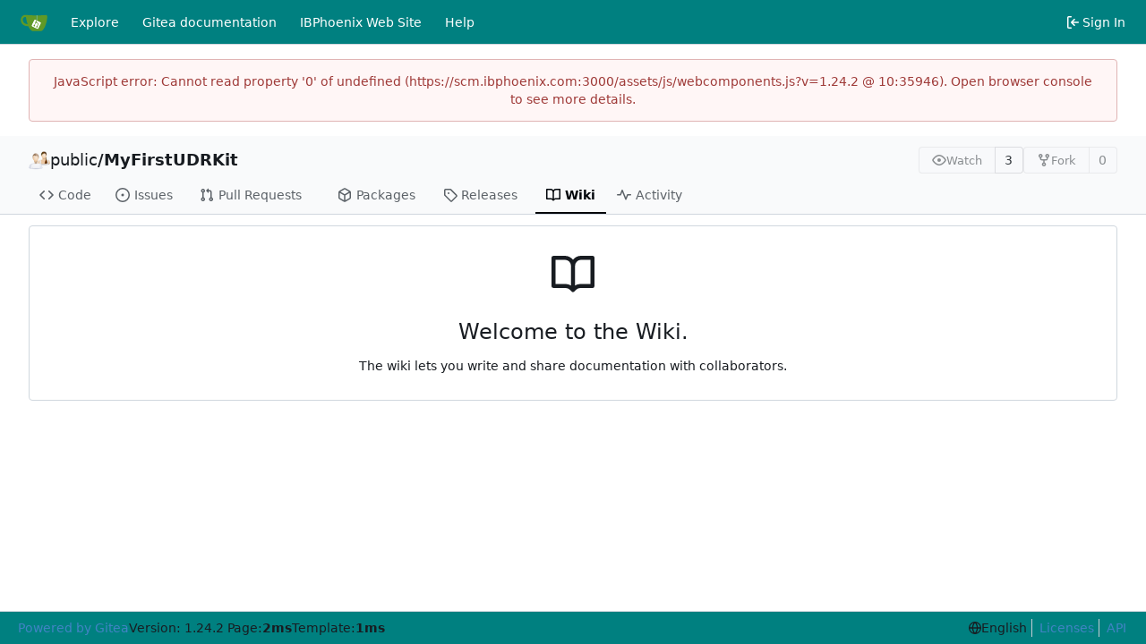

--- FILE ---
content_type: text/css; charset=utf-8
request_url: https://scm.ibphoenix.com:3000/assets/css/index.css?v=1.24.2
body_size: 389991
content:
ul[data-v-a7c03baa] {
  list-style:none;
  margin:0;
  padding-left:0
}
ul li[data-v-a7c03baa] {
  padding:0 10px
}
ul li[data-v-a7c03baa]:not(:last-child) {
  border-bottom:1px solid var(--color-secondary)
}
.repos-search[data-v-a7c03baa] {
  padding-bottom:0!important
}
.repos-filter[data-v-a7c03baa] {
  margin-top:0!important;
  border-bottom-width:0!important
}
.repos-filter .item[data-v-a7c03baa] {
  padding-left:6px!important;
  padding-right:6px!important
}
.repo-list-link[data-v-a7c03baa] {
  min-width:0;
  display:flex;
  align-items:center;
  flex:1;
  gap:.5rem
}
.repo-list-link .svg[data-v-a7c03baa] {
  color:var(--color-text-light-2)
}
.repo-list-icon[data-v-a7c03baa] {
  min-width:16px;
  margin-right:2px
}
.repo-list-icon.octicon-mirror[data-v-a7c03baa] {
  width:14px;
  min-width:14px;
  margin-left:1px;
  margin-right:3px
}
.repo-owner-name-list li.active[data-v-a7c03baa] {
  background:var(--color-hover)
}
.empty-repo-or-org[data-v-a7c03baa] {
  margin-top:1em;
  text-align:center;
  color:var(--color-placeholder-text)
}
.empty-repo-or-org p[data-v-a7c03baa] {
  margin:1em auto
}
a[data-v-09ac135b],
a[data-v-09ac135b]:hover {
  text-decoration:none;
  color:var(--color-text)
}
.sub-items[data-v-09ac135b] {
  display:flex;
  flex-direction:column;
  gap:1px;
  margin-left:13px;
  border-left:1px solid var(--color-secondary)
}
.sub-items .item-file[data-v-09ac135b] {
  padding-left:18px
}
.item-file.selected[data-v-09ac135b] {
  color:var(--color-text);
  background:var(--color-active);
  border-radius:4px
}
.item-file.viewed[data-v-09ac135b],
.item-directory.viewed[data-v-09ac135b] {
  color:var(--color-text-light-3)
}
.item-directory[data-v-09ac135b] {
  user-select:none
}
.item-file[data-v-09ac135b],
.item-directory[data-v-09ac135b] {
  display:flex;
  align-items:center;
  gap:.25em;
  padding:6px
}
.item-file[data-v-09ac135b]:hover,
.item-directory[data-v-09ac135b]:hover {
  color:var(--color-text);
  background:var(--color-hover);
  border-radius:4px;
  cursor:pointer
}
.diff-file-tree-items[data-v-12a35ef6] {
  display:flex;
  flex-direction:column;
  gap:1px;
  margin-right:.5rem
}
.ui.dropdown.diff-commit-selector .menu[data-v-778617f4] {
  margin-top:.25em;
  overflow-x:hidden;
  max-height:450px
}
.ui.dropdown.diff-commit-selector .menu .loading-indicator[data-v-778617f4] {
  height:200px;
  width:350px
}
.ui.dropdown.diff-commit-selector .menu>.item[data-v-778617f4],
.ui.dropdown.diff-commit-selector .menu>.info[data-v-778617f4] {
  display:flex;
  flex-direction:row;
  line-height:1.4;
  gap:.25em;
  padding:7px 14px!important
}
.ui.dropdown.diff-commit-selector .menu>.item[data-v-778617f4]:not(:first-child),
.ui.dropdown.diff-commit-selector .menu>.info[data-v-778617f4]:not(:first-child) {
  border-top:1px solid var(--color-secondary)!important
}
.ui.dropdown.diff-commit-selector .menu>.item[data-v-778617f4]:focus {
  background:var(--color-active)
}
.ui.dropdown.diff-commit-selector .menu>.item.hovered[data-v-778617f4] {
  background-color:var(--color-small-accent)
}
.ui.dropdown.diff-commit-selector .menu>.item.selected[data-v-778617f4] {
  background-color:var(--color-accent)
}
.ui.dropdown.diff-commit-selector .menu .commit-list-summary[data-v-778617f4] {
  max-width:min(380px,96vw)
}
.ui.dropdown .menu.show[data-v-36ade991] {
  display:block
}
.ui.checkbox label[data-v-36ade991] {
  cursor:pointer
}
.ui.merge-button[data-v-36ade991] {
  position:relative
}
.ui.merge-button .ui.dropdown[data-v-36ade991] {
  position:static
}
.ui.merge-button>.ui.dropdown:last-child>.menu[data-v-36ade991]:not(.left) {
  left:0;
  right:auto
}
.ui.merge-button .ui.dropdown .menu>.item[data-v-36ade991] {
  display:flex;
  align-items:stretch;
  padding:0!important
}
.action-text[data-v-36ade991] {
  padding:.8rem;
  flex:1
}
.auto-merge-small[data-v-36ade991] {
  width:40px;
  display:flex;
  align-items:center;
  justify-content:center;
  position:relative
}
.auto-merge-small .auto-merge-tip[data-v-36ade991] {
  display:none;
  left:38px;
  top:-1px;
  bottom:-1px;
  position:absolute;
  align-items:center;
  color:var(--color-info-text);
  background-color:var(--color-info-bg);
  border:1px solid var(--color-info-border);
  border-left:none;
  padding-right:1rem
}
.auto-merge-small[data-v-36ade991]:hover {
  color:var(--color-info-text);
  background-color:var(--color-info-bg);
  border:1px solid var(--color-info-border)
}
.auto-merge-small:hover .auto-merge-tip[data-v-36ade991] {
  display:flex
}
.action-view-body[data-v-3d142794] {
  padding-top:12px;
  padding-bottom:12px;
  display:flex;
  gap:12px
}
.action-view-header[data-v-3d142794] {
  margin-top:8px
}
.action-info-summary[data-v-3d142794] {
  display:flex;
  align-items:center;
  justify-content:space-between;
  gap:8px
}
.action-info-summary-title[data-v-3d142794] {
  display:flex;
  align-items:center;
  gap:.5em
}
.action-info-summary-title-text[data-v-3d142794] {
  font-size:20px;
  margin:0;
  flex:1;
  overflow-wrap:anywhere
}
.action-info-summary .ui.button[data-v-3d142794] {
  margin:0;
  white-space:nowrap
}
.action-commit-summary[data-v-3d142794] {
  display:flex;
  flex-wrap:wrap;
  gap:5px;
  margin-left:28px
}
@media (max-width: 767.98px) {
  .action-commit-summary[data-v-3d142794] {
    margin-left:0;
    margin-top:8px
  }
}
.action-view-left[data-v-3d142794] {
  width:30%;
  max-width:400px;
  position:sticky;
  top:12px;
  max-height:100vh;
  overflow-y:auto;
  background:var(--color-body);
  z-index:2
}
@media (max-width: 767.98px) {
  .action-view-left[data-v-3d142794] {
    position:static
  }
}
.job-artifacts-title[data-v-3d142794] {
  font-size:18px;
  margin-top:16px;
  padding:16px 10px 0 20px;
  border-top:1px solid var(--color-secondary)
}
.job-artifacts-item[data-v-3d142794] {
  margin:5px 0;
  padding:6px;
  display:flex;
  justify-content:space-between
}
.job-artifacts-list[data-v-3d142794] {
  padding-left:12px;
  list-style:none
}
.job-artifacts-icon[data-v-3d142794] {
  padding-right:3px
}
.job-brief-list[data-v-3d142794] {
  display:flex;
  flex-direction:column;
  gap:8px
}
.job-brief-item[data-v-3d142794] {
  padding:10px;
  border-radius:var(--border-radius);
  text-decoration:none;
  display:flex;
  flex-wrap:nowrap;
  justify-content:space-between;
  align-items:center;
  color:var(--color-text)
}
.job-brief-item[data-v-3d142794]:hover {
  background-color:var(--color-hover)
}
.job-brief-item.selected[data-v-3d142794] {
  font-weight:var(--font-weight-bold);
  background-color:var(--color-active)
}
.job-brief-item[data-v-3d142794]:first-of-type {
  margin-top:0
}
.job-brief-item .job-brief-rerun[data-v-3d142794] {
  cursor:pointer
}
.job-brief-item .job-brief-item-left[data-v-3d142794] {
  display:flex;
  width:100%;
  min-width:0
}
.job-brief-item .job-brief-item-left span[data-v-3d142794] {
  display:flex;
  align-items:center
}
.job-brief-item .job-brief-item-left .job-brief-name[data-v-3d142794] {
  display:block;
  width:70%
}
.job-brief-item .job-brief-item-right[data-v-3d142794] {
  display:flex;
  align-items:center
}
.action-view-right[data-v-3d142794] {
  flex:1;
  color:var(--color-console-fg-subtle);
  max-height:100%;
  width:70%;
  display:flex;
  flex-direction:column;
  border:1px solid var(--color-console-border);
  border-radius:var(--border-radius);
  background:var(--color-console-bg);
  align-self:flex-start
}
.action-view-right .ui.button[data-v-3d142794],
.action-view-right .ui.button[data-v-3d142794]:focus {
  background:transparent;
  color:var(--color-console-fg-subtle)
}
.action-view-right .ui.button[data-v-3d142794]:hover {
  background:var(--color-console-hover-bg);
  color:var(--color-console-fg)
}
.action-view-right .ui.button[data-v-3d142794]:active {
  background:var(--color-console-active-bg);
  color:var(--color-console-fg)
}
.action-view-right .ui.dropdown .menu[data-v-3d142794] {
  background:var(--color-console-menu-bg);
  border-color:var(--color-console-menu-border)
}
.action-view-right .ui.dropdown .menu>.item[data-v-3d142794] {
  color:var(--color-console-fg)
}
.action-view-right .ui.dropdown .menu>.item[data-v-3d142794]:hover {
  color:var(--color-console-fg);
  background:var(--color-console-hover-bg)
}
.action-view-right .ui.dropdown .menu>.item[data-v-3d142794]:active {
  color:var(--color-console-fg);
  background:var(--color-console-active-bg)
}
.action-view-right .ui.dropdown .menu>.divider[data-v-3d142794] {
  border-top-color:var(--color-console-menu-border)
}
.action-view-right .ui.pointing.dropdown>.menu[data-v-3d142794]:not(.hidden):after {
  background:var(--color-console-menu-bg);
  box-shadow:-1px -1px 0 0 var(--color-console-menu-border)
}
.job-info-header[data-v-3d142794] {
  display:flex;
  justify-content:space-between;
  align-items:center;
  padding:0 12px;
  position:sticky;
  top:0;
  height:60px;
  z-index:1;
  background:var(--color-console-bg);
  border-radius:3px
}
.job-info-header[data-v-3d142794]:has(+.job-step-container) {
  border-radius:var(--border-radius) var(--border-radius) 0 0
}
.job-info-header .job-info-header-title[data-v-3d142794] {
  color:var(--color-console-fg);
  font-size:16px;
  margin:0
}
.job-info-header .job-info-header-detail[data-v-3d142794] {
  color:var(--color-console-fg-subtle);
  font-size:12px
}
.job-info-header-left[data-v-3d142794] {
  flex:1
}
.job-step-container[data-v-3d142794] {
  max-height:100%;
  border-radius:0 0 var(--border-radius) var(--border-radius);
  border-top:1px solid var(--color-console-border);
  z-index:0
}
.job-step-container .job-step-summary[data-v-3d142794] {
  padding:5px 10px;
  display:flex;
  align-items:center;
  border-radius:var(--border-radius)
}
.job-step-container .job-step-summary.step-expandable[data-v-3d142794] {
  cursor:pointer
}
.job-step-container .job-step-summary.step-expandable[data-v-3d142794]:hover {
  color:var(--color-console-fg);
  background:var(--color-console-hover-bg)
}
.job-step-container .job-step-summary .step-summary-msg[data-v-3d142794] {
  flex:1
}
.job-step-container .job-step-summary .step-summary-duration[data-v-3d142794] {
  margin-left:16px
}
.job-step-container .job-step-summary.selected[data-v-3d142794] {
  color:var(--color-console-fg);
  background-color:var(--color-console-active-bg);
  position:sticky;
  top:60px
}
@media (max-width: 767.98px) {
  .action-view-body[data-v-3d142794] {
    flex-direction:column
  }
  .action-view-left[data-v-3d142794],
  .action-view-right[data-v-3d142794] {
    width:100%
  }
  .action-view-left[data-v-3d142794] {
    max-width:none
  }
}
.job-step-section {
  margin:10px
}
.job-step-section .job-step-logs {
  font-family:var(--fonts-monospace);
  margin:8px 0;
  font-size:12px
}
.job-step-section .job-step-logs .job-log-line {
  display:flex
}
.job-log-line:hover,
.job-log-line:target {
  background-color:var(--color-console-hover-bg)
}
.job-log-line:target {
  scroll-margin-top:95px
}
.job-log-line .line-num,
.log-time-seconds {
  width:48px;
  color:var(--color-text-light-3);
  text-align:right;
  user-select:none
}
.job-log-line:target>.line-num {
  color:var(--color-primary);
  text-decoration:underline
}
.log-time-seconds {
  padding-right:2px
}
.job-log-line .log-time,
.log-time-stamp {
  color:var(--color-text-light-3);
  margin-left:10px;
  white-space:nowrap
}
.job-step-logs .job-log-line .log-msg {
  flex:1;
  white-space:break-spaces;
  margin-left:10px;
  overflow-wrap:anywhere
}
.full.height>.action-view-right {
  width:100%;
  height:100%;
  padding:0;
  border-radius:0
}
.full.height>.action-view-right>.job-info-header {
  border-radius:0
}
.full.height>.action-view-right>.job-step-container {
  height:calc(100% - 60px);
  border-radius:0
}
.job-log-group .job-log-list .job-log-line .log-msg {
  margin-left:2em
}
.job-log-group-summary {
  position:relative
}
.job-log-group-summary>.job-log-line {
  position:absolute;
  inset:0;
  z-index:-1;
  overflow:hidden
}
.sub-items[data-v-cbbebcae] {
  display:flex;
  flex-direction:column;
  gap:1px;
  margin-left:14px;
  border-left:1px solid var(--color-secondary)
}
.tree-item.selected[data-v-cbbebcae] {
  color:var(--color-text);
  background:var(--color-active);
  border-radius:4px
}
.tree-item.type-directory[data-v-cbbebcae] {
  user-select:none
}
.tree-item[data-v-cbbebcae] {
  display:grid;
  grid-template-columns:16px 1fr;
  grid-template-areas:"toggle content";
  gap:.25em;
  padding:6px
}
.tree-item[data-v-cbbebcae]:hover {
  color:var(--color-text);
  background:var(--color-hover);
  border-radius:4px;
  cursor:pointer
}
.item-toggle[data-v-cbbebcae] {
  grid-area:toggle;
  display:flex;
  align-items:center
}
.item-content[data-v-cbbebcae] {
  grid-area:content;
  display:flex;
  align-items:center;
  gap:.5em;
  text-overflow:ellipsis;
  min-width:0
}
.view-file-tree-items[data-v-20c25596] {
  display:flex;
  flex-direction:column;
  gap:1px;
  margin-right:.5rem
}
.CodeMirror {
  font-family:monospace;
  height:300px;
  color:#000;
  direction:ltr
}
.CodeMirror-lines {
  padding:4px 0
}
.CodeMirror pre.CodeMirror-line,
.CodeMirror pre.CodeMirror-line-like {
  padding:0 4px
}
.CodeMirror-gutter-filler,
.CodeMirror-scrollbar-filler {
  background-color:#fff
}
.CodeMirror-gutters {
  border-right:1px solid #ddd;
  background-color:#f7f7f7;
  white-space:nowrap
}
.CodeMirror-linenumber {
  padding:0 3px 0 5px;
  min-width:20px;
  text-align:right;
  color:#999;
  white-space:nowrap
}
.CodeMirror-guttermarker {
  color:#000
}
.CodeMirror-guttermarker-subtle {
  color:#999
}
.CodeMirror-cursor {
  border-left:1px solid #000;
  border-right:none;
  width:0
}
.CodeMirror div.CodeMirror-secondarycursor {
  border-left:1px solid silver
}
.cm-fat-cursor .CodeMirror-cursor {
  width:auto;
  border:0!important;
  background:#7e7
}
.cm-fat-cursor div.CodeMirror-cursors {
  z-index:1
}
.cm-fat-cursor .CodeMirror-line::selection,
.cm-fat-cursor .CodeMirror-line>span::selection,
.cm-fat-cursor .CodeMirror-line>span>span::selection {
  background:0 0
}
.cm-fat-cursor .CodeMirror-line::-moz-selection,
.cm-fat-cursor .CodeMirror-line>span::-moz-selection,
.cm-fat-cursor .CodeMirror-line>span>span::-moz-selection {
  background:0 0
}
.cm-fat-cursor {
  caret-color:transparent
}
@-moz-keyframes blink {
  50% {
    background-color:transparent
  }
}
@-webkit-keyframes blink {
  50% {
    background-color:transparent
  }
}
@keyframes blink {
  50% {
    background-color:transparent
  }
}
.cm-tab {
  display:inline-block;
  text-decoration:inherit
}
.CodeMirror-rulers {
  position:absolute;
  inset:-50px 0 0;
  overflow:hidden
}
.CodeMirror-ruler {
  border-left:1px solid #ccc;
  top:0;
  bottom:0;
  position:absolute
}
.cm-s-default .cm-header {
  color:#00f
}
.cm-s-default .cm-quote {
  color:#090
}
.cm-negative {
  color:#d44
}
.cm-positive {
  color:#292
}
.cm-header,
.cm-strong {
  font-weight:700
}
.cm-em {
  font-style:italic
}
.cm-link {
  text-decoration:underline
}
.cm-strikethrough {
  text-decoration:line-through
}
.cm-s-default .cm-keyword {
  color:#708
}
.cm-s-default .cm-atom {
  color:#219
}
.cm-s-default .cm-number {
  color:#164
}
.cm-s-default .cm-def {
  color:#00f
}
.cm-s-default .cm-variable-2 {
  color:#05a
}
.cm-s-default .cm-type,
.cm-s-default .cm-variable-3 {
  color:#085
}
.cm-s-default .cm-comment {
  color:#a50
}
.cm-s-default .cm-string {
  color:#a11
}
.cm-s-default .cm-string-2 {
  color:#f50
}
.cm-s-default .cm-meta,
.cm-s-default .cm-qualifier {
  color:#555
}
.cm-s-default .cm-builtin {
  color:#30a
}
.cm-s-default .cm-bracket {
  color:#997
}
.cm-s-default .cm-tag {
  color:#170
}
.cm-s-default .cm-attribute {
  color:#00c
}
.cm-s-default .cm-hr {
  color:#999
}
.cm-s-default .cm-link {
  color:#00c
}
.cm-s-default .cm-error,
.cm-invalidchar {
  color:red
}
.CodeMirror-composing {
  border-bottom:2px solid
}
div.CodeMirror span.CodeMirror-matchingbracket {
  color:#0b0
}
div.CodeMirror span.CodeMirror-nonmatchingbracket {
  color:#a22
}
.CodeMirror-matchingtag {
  background:#ff96004d
}
.CodeMirror-activeline-background {
  background:#e8f2ff
}
.CodeMirror {
  position:relative;
  overflow:hidden;
  background:#fff
}
.CodeMirror-scroll {
  overflow:scroll!important;
  margin-bottom:-50px;
  margin-right:-50px;
  padding-bottom:50px;
  height:100%;
  outline:0;
  position:relative;
  z-index:0
}
.CodeMirror-sizer {
  position:relative;
  border-right:50px solid transparent
}
.CodeMirror-gutter-filler,
.CodeMirror-hscrollbar,
.CodeMirror-scrollbar-filler,
.CodeMirror-vscrollbar {
  position:absolute;
  z-index:6;
  display:none;
  outline:0
}
.CodeMirror-vscrollbar {
  right:0;
  top:0;
  overflow-x:hidden;
  overflow-y:scroll
}
.CodeMirror-hscrollbar {
  bottom:0;
  left:0;
  overflow-y:hidden;
  overflow-x:scroll
}
.CodeMirror-scrollbar-filler {
  right:0;
  bottom:0
}
.CodeMirror-gutter-filler {
  left:0;
  bottom:0
}
.CodeMirror-gutters {
  position:absolute;
  left:0;
  top:0;
  min-height:100%;
  z-index:3
}
.CodeMirror-gutter {
  white-space:normal;
  height:100%;
  display:inline-block;
  vertical-align:top;
  margin-bottom:-50px
}
.CodeMirror-gutter-wrapper {
  position:absolute;
  z-index:4;
  background:0 0!important;
  border:none!important
}
.CodeMirror-gutter-background {
  position:absolute;
  top:0;
  bottom:0;
  z-index:4
}
.CodeMirror-gutter-elt {
  position:absolute;
  cursor:default;
  z-index:4
}
.CodeMirror-gutter-wrapper ::selection {
  background-color:transparent
}
.CodeMirror-gutter-wrapper ::-moz-selection {
  background-color:transparent
}
.CodeMirror-lines {
  cursor:text;
  min-height:1px
}
.CodeMirror pre.CodeMirror-line,
.CodeMirror pre.CodeMirror-line-like {
  -moz-border-radius:0;
  -webkit-border-radius:0;
  border-radius:0;
  border-width:0;
  background:0 0;
  font-family:inherit;
  font-size:inherit;
  margin:0;
  white-space:pre;
  word-wrap:normal;
  line-height:inherit;
  color:inherit;
  z-index:2;
  position:relative;
  overflow:visible;
  -webkit-tap-highlight-color:transparent;
  -webkit-font-variant-ligatures:contextual;
  font-variant-ligatures:contextual
}
.CodeMirror-wrap pre.CodeMirror-line,
.CodeMirror-wrap pre.CodeMirror-line-like {
  word-wrap:break-word;
  white-space:pre-wrap;
  word-break:normal
}
.CodeMirror-linebackground {
  position:absolute;
  inset:0;
  z-index:0
}
.CodeMirror-linewidget {
  position:relative;
  z-index:2;
  padding:.1px
}
.CodeMirror-code {
  outline:0
}
.CodeMirror-gutter,
.CodeMirror-gutters,
.CodeMirror-linenumber,
.CodeMirror-scroll,
.CodeMirror-sizer {
  -moz-box-sizing:content-box;
  box-sizing:content-box
}
.CodeMirror-measure {
  position:absolute;
  width:100%;
  height:0;
  overflow:hidden;
  visibility:hidden
}
.CodeMirror-cursor {
  position:absolute;
  pointer-events:none
}
.CodeMirror-measure pre {
  position:static
}
div.CodeMirror-cursors {
  visibility:hidden;
  position:relative;
  z-index:3
}
div.CodeMirror-dragcursors,
.CodeMirror-focused div.CodeMirror-cursors {
  visibility:visible
}
.CodeMirror-selected {
  background:#d9d9d9
}
.CodeMirror-focused .CodeMirror-selected {
  background:#d7d4f0
}
.CodeMirror-crosshair {
  cursor:crosshair
}
.CodeMirror-line::selection,
.CodeMirror-line>span::selection,
.CodeMirror-line>span>span::selection {
  background:#d7d4f0
}
.CodeMirror-line::-moz-selection,
.CodeMirror-line>span::-moz-selection,
.CodeMirror-line>span>span::-moz-selection {
  background:#d7d4f0
}
.cm-searching {
  background-color:#ffa;
  background-color:#ff06
}
.cm-force-border {
  padding-right:.1px
}
@media print {
  .CodeMirror div.CodeMirror-cursors {
    visibility:hidden
  }
}
.cm-tab-wrap-hack:after {
  content:""
}
span.CodeMirror-selectedtext {
  background:0 0
}
.EasyMDEContainer {
  display:block
}
.CodeMirror-rtl pre {
  direction:rtl
}
.EasyMDEContainer.sided--no-fullscreen {
  display:flex;
  flex-direction:row;
  flex-wrap:wrap
}
.EasyMDEContainer .CodeMirror {
  box-sizing:border-box;
  height:auto;
  border:1px solid #ced4da;
  border-bottom-left-radius:4px;
  border-bottom-right-radius:4px;
  padding:10px;
  font:inherit;
  z-index:0;
  word-wrap:break-word
}
.EasyMDEContainer .CodeMirror-scroll {
  cursor:text
}
.EasyMDEContainer .CodeMirror-fullscreen {
  background:#fff;
  position:fixed!important;
  inset:50px 0 0;
  height:auto;
  z-index:8;
  border-right:none!important;
  border-bottom-right-radius:0!important
}
.EasyMDEContainer .CodeMirror-sided {
  width:50%!important
}
.EasyMDEContainer.sided--no-fullscreen .CodeMirror-sided {
  border-right:none!important;
  border-bottom-right-radius:0;
  position:relative;
  flex:1 1 auto
}
.EasyMDEContainer .CodeMirror-placeholder {
  opacity:.5
}
.EasyMDEContainer .CodeMirror-focused .CodeMirror-selected {
  background:#d9d9d9
}
.editor-toolbar {
  position:relative;
  -webkit-user-select:none;
  -moz-user-select:none;
  -ms-user-select:none;
  -o-user-select:none;
  user-select:none;
  padding:9px 10px;
  border-top:1px solid #ced4da;
  border-left:1px solid #ced4da;
  border-right:1px solid #ced4da;
  border-top-left-radius:4px;
  border-top-right-radius:4px
}
.editor-toolbar.fullscreen {
  width:100%;
  height:50px;
  padding-top:10px;
  padding-bottom:10px;
  box-sizing:border-box;
  background:#fff;
  border:0;
  position:fixed;
  top:0;
  left:0;
  opacity:1;
  z-index:9
}
.editor-toolbar.fullscreen:before {
  width:20px;
  height:50px;
  background:-moz-linear-gradient(left,#fff 0,rgba(255,255,255,0) 100%);
  background:-webkit-gradient(linear,left top,right top,color-stop(0,#fff),color-stop(100%,rgba(255,255,255,0)));
  background:-webkit-linear-gradient(left,#fff 0,rgba(255,255,255,0) 100%);
  background:-o-linear-gradient(left,#fff 0,rgba(255,255,255,0) 100%);
  background:-ms-linear-gradient(left,#fff 0,rgba(255,255,255,0) 100%);
  background:linear-gradient(to right,#fff 0,#fff0);
  position:fixed;
  top:0;
  left:0;
  margin:0;
  padding:0
}
.editor-toolbar.fullscreen:after {
  width:20px;
  height:50px;
  background:-moz-linear-gradient(left,rgba(255,255,255,0) 0,#fff 100%);
  background:-webkit-gradient(linear,left top,right top,color-stop(0,rgba(255,255,255,0)),color-stop(100%,#fff));
  background:-webkit-linear-gradient(left,rgba(255,255,255,0) 0,#fff 100%);
  background:-o-linear-gradient(left,rgba(255,255,255,0) 0,#fff 100%);
  background:-ms-linear-gradient(left,rgba(255,255,255,0) 0,#fff 100%);
  background:linear-gradient(to right,#fff0 0,#fff);
  position:fixed;
  top:0;
  right:0;
  margin:0;
  padding:0
}
.EasyMDEContainer.sided--no-fullscreen .editor-toolbar {
  width:100%
}
.editor-toolbar .easymde-dropdown,
.editor-toolbar button {
  background:0 0;
  display:inline-block;
  text-align:center;
  text-decoration:none!important;
  height:30px;
  margin:0;
  padding:0;
  border:1px solid transparent;
  border-radius:3px;
  cursor:pointer
}
.editor-toolbar button {
  font-weight:700;
  min-width:30px;
  padding:0 6px;
  white-space:nowrap
}
.editor-toolbar button.active,
.editor-toolbar button:hover {
  background:#fcfcfc;
  border-color:#95a5a6
}
.editor-toolbar i.separator {
  display:inline-block;
  width:0;
  border-left:1px solid #d9d9d9;
  border-right:1px solid #fff;
  color:transparent;
  text-indent:-10px;
  margin:0 6px
}
.editor-toolbar button:after {
  font-family:Arial,Helvetica Neue,Helvetica,sans-serif;
  font-size:65%;
  vertical-align:text-bottom;
  position:relative;
  top:2px
}
.editor-toolbar button.heading-1:after {
  content:"1"
}
.editor-toolbar button.heading-2:after {
  content:"2"
}
.editor-toolbar button.heading-3:after {
  content:"3"
}
.editor-toolbar button.heading-bigger:after {
  content:"\25b2"
}
.editor-toolbar button.heading-smaller:after {
  content:"\25bc"
}
.editor-toolbar.disabled-for-preview button:not(.no-disable) {
  opacity:.6;
  pointer-events:none
}
@media only screen and (max-width:700px) {
  .editor-toolbar i.no-mobile {
    display:none
  }
}
.editor-statusbar {
  padding:8px 10px;
  font-size:12px;
  color:#959694;
  text-align:right
}
.EasyMDEContainer.sided--no-fullscreen .editor-statusbar {
  width:100%
}
.editor-statusbar span {
  display:inline-block;
  min-width:4em;
  margin-left:1em
}
.editor-statusbar .lines:before {
  content:"lines: "
}
.editor-statusbar .words:before {
  content:"words: "
}
.editor-statusbar .characters:before {
  content:"characters: "
}
.editor-preview-full {
  position:absolute;
  width:100%;
  height:100%;
  top:0;
  left:0;
  z-index:7;
  overflow:auto;
  display:none;
  box-sizing:border-box
}
.editor-preview-side {
  position:fixed;
  bottom:0;
  width:50%;
  top:50px;
  right:0;
  z-index:9;
  overflow:auto;
  display:none;
  box-sizing:border-box;
  border:1px solid #ddd;
  word-wrap:break-word
}
.editor-preview-active-side {
  display:block
}
.EasyMDEContainer.sided--no-fullscreen .editor-preview-active-side {
  flex:1 1 auto;
  height:auto;
  position:static
}
.editor-preview-active {
  display:block
}
.editor-preview {
  padding:10px;
  background:#fafafa
}
.editor-preview>p {
  margin-top:0
}
.editor-preview pre {
  background:#eee;
  margin-bottom:10px
}
.editor-preview table td,
.editor-preview table th {
  border:1px solid #ddd;
  padding:5px
}
.cm-s-easymde .cm-tag {
  color:#63a35c
}
.cm-s-easymde .cm-attribute {
  color:#795da3
}
.cm-s-easymde .cm-string {
  color:#183691
}
.cm-s-easymde .cm-header-1 {
  font-size:calc(1.375rem + 1.5vw)
}
.cm-s-easymde .cm-header-2 {
  font-size:calc(1.325rem + .9vw)
}
.cm-s-easymde .cm-header-3 {
  font-size:calc(1.3rem + .6vw)
}
.cm-s-easymde .cm-header-4 {
  font-size:calc(1.275rem + .3vw)
}
.cm-s-easymde .cm-header-5 {
  font-size:1.25rem
}
.cm-s-easymde .cm-header-6 {
  font-size:1rem
}
.cm-s-easymde .cm-header-1,
.cm-s-easymde .cm-header-2,
.cm-s-easymde .cm-header-3,
.cm-s-easymde .cm-header-4,
.cm-s-easymde .cm-header-5,
.cm-s-easymde .cm-header-6 {
  margin-bottom:.5rem;
  line-height:1.2
}
.cm-s-easymde .cm-comment {
  background:#0000000d;
  border-radius:2px
}
.cm-s-easymde .cm-link {
  color:#7f8c8d
}
.cm-s-easymde .cm-url {
  color:#aab2b3
}
.cm-s-easymde .cm-quote {
  color:#7f8c8d;
  font-style:italic
}
.editor-toolbar .easymde-dropdown {
  position:relative;
  background:linear-gradient(to bottom right,#fff 0 84%,#333 50% 100%);
  border-radius:0;
  border:1px solid #fff
}
.editor-toolbar .easymde-dropdown:hover {
  background:linear-gradient(to bottom right,#fff 0 84%,#333 50% 100%)
}
.easymde-dropdown-content {
  display:block;
  visibility:hidden;
  position:absolute;
  background-color:#f9f9f9;
  box-shadow:0 8px 16px #0003;
  padding:8px;
  z-index:2;
  top:30px
}
.easymde-dropdown:active .easymde-dropdown-content,
.easymde-dropdown:focus .easymde-dropdown-content,
.easymde-dropdown:focus-within .easymde-dropdown-content {
  visibility:visible
}
.easymde-dropdown-content button {
  display:block
}
span[data-img-src]:after {
  content:"";
  background-image:var(--bg-image);
  display:block;
  max-height:100%;
  max-width:100%;
  background-size:contain;
  height:0;
  padding-top:var(--height);
  width:var(--width);
  background-repeat:no-repeat
}
.CodeMirror .cm-spell-error:not(.cm-url):not(.cm-comment):not(.cm-tag):not(.cm-word) {
  background:#ff000026
}
.ui.dropdown {
  cursor:pointer;
  position:relative;
  display:inline-block;
  outline:none;
  text-align:left;
  transition:box-shadow .1s ease,width .1s ease;
  -webkit-user-select:none;
  -moz-user-select:none;
  user-select:none;
  -webkit-tap-highlight-color:rgba(0,0,0,0)
}
.ui.dropdown .menu {
  cursor:auto;
  position:absolute;
  display:none;
  outline:none;
  top:100%;
  min-width:-moz-max-content;
  min-width:max-content;
  margin:0;
  padding:0;
  background:#fff;
  font-size:1em;
  text-shadow:none;
  text-align:left;
  box-shadow:0 2px 3px #22242626;
  border:1px solid rgba(34,36,38,.15);
  border-radius:.28571429rem;
  transition:opacity .1s ease;
  z-index:11;
  will-change:transform,opacity
}
.ui.dropdown .menu>* {
  white-space:nowrap
}
.ui.dropdown>input:not(.search):first-child,
.ui.dropdown>select {
  display:none!important
}
.ui.dropdown:not(.labeled)>.dropdown.icon {
  position:relative;
  width:auto;
  font-size:.85714286em;
  margin:0 0 0 1em
}
.ui.dropdown .menu>.item .dropdown.icon {
  width:auto;
  float:right;
  margin:0 0 0 1em
}
.ui.dropdown .menu>.item .dropdown.icon+.text {
  margin-right:1em
}
.ui.dropdown>.text {
  display:inline-block;
  transition:none
}
.ui.dropdown .menu>.item {
  position:relative;
  cursor:pointer;
  display:block;
  border:none;
  height:auto;
  min-height:2.57142857rem;
  text-align:left;
  border-top:none;
  line-height:1em;
  font-size:1rem;
  color:#000000de;
  padding:.78571429rem 1.14285714rem!important;
  text-transform:none;
  font-weight:400;
  box-shadow:none;
  -webkit-touch-callout:none
}
.ui.dropdown .menu>.item:first-child {
  border-top-width:0
}
.ui.dropdown .menu>.item.vertical {
  display:flex;
  flex-direction:column-reverse
}
.ui.dropdown>.text>[class*="right floated"],
.ui.dropdown .menu .item>[class*="right floated"] {
  float:right!important;
  margin-right:0!important;
  margin-left:1em!important
}
.ui.dropdown>.text>[class*="left floated"],
.ui.dropdown .menu .item>[class*="left floated"] {
  float:left!important;
  margin-left:0!important;
  margin-right:1em!important
}
.ui.dropdown .menu .item>i.icon.floated,
.ui.dropdown .menu .item>.flag.floated,
.ui.dropdown .menu .item>.image.floated,
.ui.dropdown .menu .item>img.floated {
  margin-top:0
}
.ui.dropdown .menu>.header {
  margin:1rem 0 .75rem;
  padding:0 1.14285714rem;
  font-weight:500;
  text-transform:uppercase
}
.ui.dropdown .menu>.header:not(.ui) {
  color:#000000d9;
  font-size:.78571429em
}
.ui.dropdown .menu>.divider {
  border-top:1px solid rgba(34,36,38,.1);
  height:0;
  margin:.5em 0
}
.ui.dropdown .menu>.horizontal.divider {
  border-top:none
}
.ui.dropdown.dropdown .menu>.input {
  width:auto;
  display:flex;
  margin:1.14285714rem .78571429rem;
  min-width:10rem
}
.ui.dropdown .menu>.header+.input {
  margin-top:0
}
.ui.dropdown .menu>.input:not(.transparent) input {
  padding:.5em 1em
}
.ui.dropdown .menu>.input:not(.transparent) .button,
.ui.dropdown .menu>.input:not(.transparent) i.icon,
.ui.dropdown .menu>.input:not(.transparent) .label {
  padding-top:.5em;
  padding-bottom:.5em
}
.ui.dropdown>.text>.description,
.ui.dropdown .menu>.item>.description {
  float:right;
  margin:0 0 0 1em;
  color:#0006
}
.ui.dropdown .menu>.item.vertical>.description {
  margin:0
}
.ui.dropdown .menu>.item.vertical>.text {
  margin-bottom:.25em
}
.ui.dropdown .menu>.message {
  padding:.78571429rem 1.14285714rem;
  font-weight:400
}
.ui.dropdown .menu>.message:not(.ui) {
  color:#0006
}
.ui.dropdown .menu .menu {
  top:0;
  left:100%;
  right:auto;
  margin:0 -.5em!important;
  border-radius:.28571429rem!important;
  z-index:21!important
}
.ui.dropdown .menu .menu:after {
  display:none
}
.ui.dropdown>.text>i.icon,
.ui.dropdown>.text>.label,
.ui.dropdown>.text>.flag,
.ui.dropdown>.text>img,
.ui.dropdown>.text>.image {
  margin-top:0
}
.ui.dropdown .menu>.item>i.icon,
.ui.dropdown .menu>.item>.label,
.ui.dropdown .menu>.item>.flag,
.ui.dropdown .menu>.item>.image,
.ui.dropdown .menu>.item>img {
  margin-top:0
}
.ui.dropdown>.text>i.icon,
.ui.dropdown>.text>.label,
.ui.dropdown>.text>.flag,
.ui.dropdown>.text>img,
.ui.dropdown>.text>.image,
.ui.dropdown .menu>.item>i.icon,
.ui.dropdown .menu>.item>.label,
.ui.dropdown .menu>.item>.flag,
.ui.dropdown .menu>.item>.image,
.ui.dropdown .menu>.item>img {
  margin-left:0;
  float:none;
  margin-right:.78571429rem
}
.ui.dropdown>.text>img,
.ui.dropdown>.text>.image:not(.icon),
.ui.dropdown .menu>.item>.image:not(.icon),
.ui.dropdown .menu>.item>img {
  display:inline-block;
  vertical-align:top;
  width:auto;
  margin-top:-.5em;
  margin-bottom:-.5em;
  max-height:2em
}
.ui.dropdown .ui.menu>.item:before,
.ui.menu .ui.dropdown .menu>.item:before {
  display:none
}
.ui.menu .ui.dropdown .menu .active.item {
  border-left:none
}
.ui.menu .right.menu .dropdown:last-child>.menu:not(.left),
.ui.menu .right.dropdown.item>.menu:not(.left),
.ui.buttons>.ui.dropdown:last-child>.menu:not(.left) {
  left:auto;
  right:0
}
.ui.label.dropdown .menu {
  min-width:100%
}
.ui.dropdown.icon.button>.dropdown.icon {
  margin:0
}
.ui.button.dropdown .menu {
  min-width:100%
}
select.ui.dropdown {
  height:38px;
  padding:.5em;
  border:1px solid rgba(34,36,38,.15);
  visibility:visible
}
.ui.selection.dropdown {
  cursor:pointer;
  word-wrap:break-word;
  line-height:1em;
  white-space:normal;
  outline:0;
  transform:rotate(0);
  min-width:14em;
  min-height:2.71428571em;
  background:#fff;
  display:inline-block;
  padding:.78571429em 3.2em .78571429em 1em;
  color:#000000de;
  box-shadow:none;
  border:1px solid rgba(34,36,38,.15);
  border-radius:.28571429rem;
  transition:box-shadow .1s ease,width .1s ease
}
.ui.selection.dropdown.visible,
.ui.selection.dropdown.active {
  z-index:10
}
.ui.selection.dropdown>.search.icon,
.ui.selection.dropdown>.delete.icon,
.ui.selection.dropdown>.dropdown.icon {
  cursor:pointer;
  position:absolute;
  width:auto;
  height:auto;
  line-height:1.21428571em;
  top:.78571429em;
  right:1em;
  z-index:3;
  margin:-.78571429em;
  padding:.91666667em;
  opacity:.8;
  transition:opacity .1s ease
}
.ui.compact.selection.dropdown {
  min-width:0
}
.ui.selection.dropdown .menu {
  overflow-x:hidden;
  overflow-y:auto;
  backface-visibility:hidden;
  -webkit-overflow-scrolling:touch;
  border-top-width:0!important;
  width:auto;
  outline:none;
  margin:0 -1px;
  min-width:calc(100% + 2px);
  width:calc(100% + 2px);
  border-radius:0 0 .28571429rem .28571429rem;
  box-shadow:0 2px 3px #22242626;
  transition:opacity .1s ease
}
.ui.selection.dropdown .menu:after,
.ui.selection.dropdown .menu:before {
  display:none
}
.ui.selection.dropdown .menu>.message {
  padding:.78571429rem 1.14285714rem
}
@media only screen and (max-width: 767.98px) {
  .ui.selection.dropdown.short .menu {
    max-height:6.01071429rem
  }
  .ui.selection.dropdown[class*="very short"] .menu {
    max-height:4.00714286rem
  }
  .ui.selection.dropdown .menu {
    max-height:8.01428571rem
  }
  .ui.selection.dropdown.long .menu {
    max-height:16.02857143rem
  }
  .ui.selection.dropdown[class*="very long"] .menu {
    max-height:24.04285714rem
  }
}
@media only screen and (min-width: 768px) {
  .ui.selection.dropdown.short .menu {
    max-height:8.01428571rem
  }
  .ui.selection.dropdown[class*="very short"] .menu {
    max-height:5.34285714rem
  }
  .ui.selection.dropdown .menu {
    max-height:10.68571429rem
  }
  .ui.selection.dropdown.long .menu {
    max-height:21.37142857rem
  }
  .ui.selection.dropdown[class*="very long"] .menu {
    max-height:32.05714286rem
  }
}
@media only screen and (min-width: 992px) {
  .ui.selection.dropdown.short .menu {
    max-height:12.02142857rem
  }
  .ui.selection.dropdown[class*="very short"] .menu {
    max-height:8.01428571rem
  }
  .ui.selection.dropdown .menu {
    max-height:16.02857143rem
  }
  .ui.selection.dropdown.long .menu {
    max-height:32.05714286rem
  }
  .ui.selection.dropdown[class*="very long"] .menu {
    max-height:48.08571429rem
  }
}
@media only screen and (min-width: 1920px) {
  .ui.selection.dropdown.short .menu {
    max-height:16.02857143rem
  }
  .ui.selection.dropdown[class*="very short"] .menu {
    max-height:10.68571429rem
  }
  .ui.selection.dropdown .menu {
    max-height:21.37142857rem
  }
  .ui.selection.dropdown.long .menu {
    max-height:42.74285714rem
  }
  .ui.selection.dropdown[class*="very long"] .menu {
    max-height:64.11428571rem
  }
}
.ui.selection.dropdown .menu>.item {
  border-top:1px solid #FAFAFA;
  padding:.78571429rem 1.14285714rem!important;
  white-space:normal;
  word-wrap:normal
}
.ui.selection.dropdown .menu>.hidden.addition.item {
  display:none
}
.ui.selection.dropdown:hover {
  border-color:#22242659;
  box-shadow:none
}
.ui.selection.active.dropdown,
.ui.selection.active.dropdown .menu {
  border-color:#96c8da;
  box-shadow:0 2px 3px #22242626
}
.ui.selection.dropdown:focus {
  border-color:#96c8da;
  box-shadow:none
}
.ui.selection.dropdown:focus .menu {
  border-color:#96c8da;
  box-shadow:0 2px 3px #22242626
}
.ui.selection.visible.dropdown>.text:not(.default) {
  font-weight:400;
  color:#000c
}
.ui.selection.active.dropdown:hover,
.ui.selection.active.dropdown:hover .menu {
  border-color:#96c8da;
  box-shadow:0 2px 3px #22242626
}
.ui.active.selection.dropdown>.dropdown.icon,
.ui.visible.selection.dropdown>.dropdown.icon {
  opacity:"";
  z-index:3
}
.ui.active.selection.dropdown {
  border-bottom-left-radius:0!important;
  border-bottom-right-radius:0!important
}
.ui.active.empty.selection.dropdown {
  border-radius:.28571429rem!important;
  box-shadow:none!important
}
.ui.active.empty.selection.dropdown .menu {
  border:none!important;
  box-shadow:none!important
}
@supports (-webkit-touch-callout: none) or (-webkit-overflow-scrolling: touch) or (-moz-appearance:none) {
  @media (-moz-touch-enabled),(pointer: coarse) {
    .ui.dropdown .scrollhint.menu:not(.hidden):before {
      animation:scrollhint 2s ease 2;
      content:"";
      z-index:15;
      display:block;
      position:absolute;
      opacity:0;
      right:.25em;
      top:0;
      height:100%;
      border-right:.25em solid;
      border-left:0;
      -o-border-image:linear-gradient(to bottom,rgba(0,0,0,.75),rgba(0,0,0,0)) 1 100%;
      border-image:linear-gradient(to bottom,#000000bf,#0000) 1 100%
    }
    .ui.inverted.dropdown .scrollhint.menu:not(.hidden):before {
      -o-border-image:linear-gradient(to bottom,rgba(255,255,255,.75),rgba(255,255,255,0)) 1 100%;
      border-image:linear-gradient(to bottom,#ffffffbf,#fff0) 1 100%
    }
    @keyframes scrollhint {
      0% {
        opacity:1;
        top:100%
      }
      to {
        opacity:0;
        top:0
      }
    }
  }
}
.ui.search.dropdown {
  min-width:""
}
.ui.search.dropdown>input.search {
  background:none transparent!important;
  border:none!important;
  box-shadow:none!important;
  cursor:text;
  top:0;
  left:1px;
  width:100%;
  outline:none;
  -webkit-tap-highlight-color:rgba(255,255,255,0);
  padding:inherit
}
.ui.search.dropdown>input.search {
  position:absolute;
  z-index:2
}
.ui.search.dropdown>.text {
  cursor:text;
  position:relative;
  left:1px;
  z-index:auto
}
.ui.search.selection.dropdown>input.search {
  line-height:1.21428571em;
  padding:.67857143em 3.2em .67857143em 1em
}
.ui.search.selection.dropdown>span.sizer {
  line-height:1.21428571em;
  padding:.67857143em 3.2em .67857143em 1em;
  display:none;
  white-space:pre
}
.ui.search.dropdown.active>input.search,
.ui.search.dropdown.visible>input.search {
  cursor:auto
}
.ui.search.dropdown.active>.text,
.ui.search.dropdown.visible>.text {
  pointer-events:none
}
.ui.active.search.dropdown input.search:focus+.text i.icon,
.ui.active.search.dropdown input.search:focus+.text .flag {
  opacity:var(--opacity-disabled)
}
.ui.active.search.dropdown input.search:focus+.text {
  color:#737373de!important
}
.ui.search.dropdown.button>span.sizer {
  display:none
}
.ui.search.dropdown .menu {
  overflow-x:hidden;
  overflow-y:auto;
  backface-visibility:hidden;
  -webkit-overflow-scrolling:touch
}
@media only screen and (max-width: 767.98px) {
  .ui.search.dropdown .menu {
    max-height:8.01428571rem
  }
}
@media only screen and (min-width: 768px) {
  .ui.search.dropdown .menu {
    max-height:10.68571429rem
  }
}
@media only screen and (min-width: 992px) {
  .ui.search.dropdown .menu {
    max-height:16.02857143rem
  }
}
@media only screen and (min-width: 1920px) {
  .ui.search.dropdown .menu {
    max-height:21.37142857rem
  }
}
.ui.dropdown>.remove.icon {
  cursor:pointer;
  font-size:.85714286em;
  margin:-.78571429em;
  padding:.91666667em;
  right:3em;
  top:.78571429em;
  position:absolute;
  opacity:.6;
  z-index:3
}
.ui.clearable.dropdown .text,
.ui.clearable.dropdown a:last-of-type {
  margin-right:1.5em
}
.ui.dropdown select.noselection~.remove.icon,
.ui.dropdown input[value=""]~.remove.icon,
.ui.dropdown input:not([value])~.remove.icon,
.ui.dropdown.loading>.remove.icon {
  display:none
}
.ui.ui.multiple.dropdown {
  padding:.22619048em 3.2em .22619048em .35714286em
}
.ui.multiple.dropdown .menu {
  cursor:auto
}
.ui.multiple.dropdown>.label {
  display:inline-block;
  white-space:normal;
  font-size:1em;
  padding:.35714286em .78571429em;
  margin:.14285714rem .28571429rem .14285714rem 0;
  box-shadow:0 0 0 1px #22242626 inset
}
.ui.multiple.dropdown .dropdown.icon {
  margin:"";
  padding:""
}
.ui.multiple.dropdown>.text {
  position:static;
  padding:0;
  max-width:100%;
  margin:.45238095em 0 .45238095em .64285714em;
  line-height:1.21428571em
}
.ui.multiple.dropdown>.text.default {
  white-space:nowrap;
  overflow:hidden;
  text-overflow:ellipsis
}
.ui.multiple.dropdown>.label~input.search {
  margin-left:.14285714em!important
}
.ui.multiple.dropdown>.label~.text {
  display:none
}
.ui.multiple.dropdown>.label:not(.image)>img:not(.centered) {
  margin-right:.78571429rem
}
.ui.multiple.dropdown>.label:not(.image)>img.ui:not(.avatar) {
  margin-bottom:.39285714rem
}
.ui.multiple.dropdown>.image.label img {
  margin:-.35714286em .78571429em -.35714286em -.78571429em;
  height:1.71428571em
}
.ui.multiple.search.dropdown,
.ui.multiple.search.dropdown>input.search {
  cursor:text
}
.ui.multiple.search.dropdown>.text {
  display:inline-block;
  position:absolute;
  top:0;
  left:0;
  padding:inherit;
  margin:.45238095em 0 .45238095em .64285714em;
  line-height:1.21428571em
}
.ui.multiple.search.dropdown>.label~.text {
  display:none
}
.ui.multiple.search.dropdown>input.search {
  position:static;
  padding:0;
  max-width:100%;
  margin:.45238095em 0 .45238095em .64285714em;
  width:2.2em;
  line-height:1.21428571em
}
.ui.multiple.search.dropdown.button {
  min-width:14em
}
.ui.inline.dropdown {
  cursor:pointer;
  display:inline-block;
  color:inherit
}
.ui.inline.dropdown .dropdown.icon {
  margin:0 .21428571em;
  vertical-align:baseline
}
.ui.inline.dropdown>.text {
  font-weight:500
}
.ui.inline.dropdown .menu {
  cursor:auto;
  margin-top:.21428571em;
  border-radius:.28571429rem
}
.ui.dropdown .menu .active.item {
  background:transparent;
  font-weight:500;
  color:#000000f2;
  box-shadow:none;
  z-index:12
}
.ui.dropdown .menu>.item:hover {
  background:#0000000d;
  color:#000000f2;
  z-index:13
}
.ui.dropdown:not(.button)>.default.text,
.ui.default.dropdown:not(.button)>.text {
  color:#bfbfbfde
}
.ui.dropdown:not(.button)>input:focus~.default.text,
.ui.default.dropdown:not(.button)>input:focus~.text {
  color:#737373de
}
.ui.loading.dropdown>i.icon {
  height:1em!important
}
.ui.loading.selection.dropdown>i.icon {
  padding:1.5em 1.28571429em!important
}
.ui.loading.dropdown>i.icon:before {
  position:absolute;
  content:"";
  top:50%;
  left:50%;
  margin:-.64285714em 0 0 -.64285714em;
  width:1.28571429em;
  height:1.28571429em;
  border-radius:500rem;
  border:.2em solid rgba(0,0,0,.1)
}
.ui.loading.dropdown>i.icon:after {
  position:absolute;
  content:"";
  top:50%;
  left:50%;
  box-shadow:0 0 0 1px transparent;
  margin:-.64285714em 0 0 -.64285714em;
  width:1.28571429em;
  height:1.28571429em;
  animation:loader .6s infinite linear;
  border:.2em solid #767676;
  border-radius:500rem
}
.ui.loading.dropdown.button>i.icon:before,
.ui.loading.dropdown.button>i.icon:after {
  display:none
}
.ui.loading.dropdown>.text {
  transition:none
}
.ui.dropdown .loading.menu {
  display:block;
  visibility:hidden;
  z-index:-1
}
.ui.dropdown>.loading.menu {
  left:0!important;
  right:auto!important
}
.ui.dropdown>.menu .loading.menu {
  left:100%!important;
  right:auto!important
}
.ui.dropdown.selected,
.ui.dropdown .menu .selected.item {
  background:#00000008;
  color:#000000f2
}
.ui.dropdown>.filtered.text {
  visibility:hidden
}
.ui.dropdown .filtered.item {
  display:none!important
}
.ui.dropdown.error,
.ui.dropdown.error>.text,
.ui.dropdown.error>.default.text {
  color:#9f3a38
}
.ui.selection.dropdown.error {
  background:#fff6f6;
  border-color:#e0b4b4
}
.ui.selection.dropdown.error:hover {
  border-color:#e0b4b4
}
.ui.multiple.selection.error.dropdown>.label {
  border-color:#e0b4b4
}
.ui.dropdown.error>.menu,
.ui.dropdown.error>.menu .menu {
  border-color:#e0b4b4
}
.ui.dropdown.error>.menu>.item {
  color:#9f3a38
}
.ui.dropdown.error>.menu>.item:hover {
  background-color:#fbe7e7
}
.ui.dropdown.error>.menu .active.item {
  background-color:#fdcfcf
}
.ui.dropdown.info,
.ui.dropdown.info>.text,
.ui.dropdown.info>.default.text {
  color:#276f86
}
.ui.selection.dropdown.info {
  background:#f8ffff;
  border-color:#a9d5de
}
.ui.selection.dropdown.info:hover {
  border-color:#a9d5de
}
.ui.multiple.selection.info.dropdown>.label {
  border-color:#a9d5de
}
.ui.dropdown.info>.menu,
.ui.dropdown.info>.menu .menu {
  border-color:#a9d5de
}
.ui.dropdown.info>.menu>.item {
  color:#276f86
}
.ui.dropdown.info>.menu>.item:hover {
  background-color:#e9f2fb
}
.ui.dropdown.info>.menu .active.item {
  background-color:#cef1fd
}
.ui.dropdown.success,
.ui.dropdown.success>.text,
.ui.dropdown.success>.default.text {
  color:#2c662d
}
.ui.selection.dropdown.success {
  background:#fcfff5;
  border-color:#a3c293
}
.ui.selection.dropdown.success:hover {
  border-color:#a3c293
}
.ui.multiple.selection.success.dropdown>.label {
  border-color:#a3c293
}
.ui.dropdown.success>.menu,
.ui.dropdown.success>.menu .menu {
  border-color:#a3c293
}
.ui.dropdown.success>.menu>.item {
  color:#2c662d
}
.ui.dropdown.success>.menu>.item:hover {
  background-color:#e9fbe9
}
.ui.dropdown.success>.menu .active.item {
  background-color:#dafdce
}
.ui.dropdown.warning,
.ui.dropdown.warning>.text,
.ui.dropdown.warning>.default.text {
  color:#573a08
}
.ui.selection.dropdown.warning {
  background:#fffaf3;
  border-color:#c9ba9b
}
.ui.selection.dropdown.warning:hover {
  border-color:#c9ba9b
}
.ui.multiple.selection.warning.dropdown>.label {
  border-color:#c9ba9b
}
.ui.dropdown.warning>.menu,
.ui.dropdown.warning>.menu .menu {
  border-color:#c9ba9b
}
.ui.dropdown.warning>.menu>.item {
  color:#573a08
}
.ui.dropdown.warning>.menu>.item:hover {
  background-color:#fbfbe9
}
.ui.dropdown.warning>.menu .active.item {
  background-color:#fdfdce
}
.ui.dropdown>.clear.dropdown.icon {
  opacity:.8;
  transition:opacity .1s ease
}
.ui.dropdown>.clear.dropdown.icon:hover {
  opacity:1
}
.ui.disabled.dropdown,
.ui.dropdown .menu>.disabled.item {
  cursor:default;
  pointer-events:none;
  opacity:var(--opacity-disabled)
}
.ui.dropdown .menu {
  left:0
}
.ui.dropdown .right.menu>.menu,
.ui.dropdown .menu .right.menu {
  left:100%!important;
  right:auto!important;
  border-radius:.28571429rem!important
}
.ui.dropdown>.left.menu {
  left:auto!important;
  right:0!important
}
.ui.dropdown>.left.menu .menu,
.ui.dropdown .menu .left.menu {
  left:auto;
  right:100%;
  margin:0 -.5em 0 0!important;
  border-radius:.28571429rem!important
}
.ui.dropdown .item .left.dropdown.icon,
.ui.dropdown .left.menu .item .dropdown.icon {
  width:auto;
  float:left;
  margin:0
}
.ui.dropdown .item .left.dropdown.icon+.text,
.ui.dropdown .left.menu .item .dropdown.icon+.text {
  margin-left:1em;
  margin-right:0
}
.ui.upward.dropdown>.menu {
  top:auto;
  bottom:100%;
  box-shadow:0 0 3px #00000014;
  border-radius:.28571429rem .28571429rem 0 0
}
.ui.dropdown .upward.menu {
  top:auto!important;
  bottom:0!important
}
.ui.simple.upward.active.dropdown,
.ui.simple.upward.dropdown:hover {
  border-radius:.28571429rem .28571429rem 0 0!important
}
.ui.upward.dropdown.button:not(.pointing):not(.floating).active {
  border-radius:.28571429rem .28571429rem 0 0
}
.ui.upward.selection.dropdown .menu {
  border-top-width:1px!important;
  border-bottom-width:0!important;
  box-shadow:0 -2px 3px #00000014
}
.ui.upward.selection.dropdown:hover {
  box-shadow:0 0 2px #0000000d
}
.ui.active.upward.selection.dropdown {
  border-radius:0 0 .28571429rem .28571429rem!important
}
.ui.upward.selection.dropdown.visible {
  box-shadow:0 0 3px #00000014;
  border-radius:0 0 .28571429rem .28571429rem!important
}
.ui.upward.active.selection.dropdown:hover {
  box-shadow:0 0 3px #0000000d
}
.ui.upward.active.selection.dropdown:hover .menu {
  box-shadow:0 -2px 3px #00000014
}
.ui.scrolling.dropdown .menu,
.ui.dropdown .scrolling.menu {
  overflow-x:hidden;
  overflow-y:auto
}
.ui.scrolling.dropdown .menu {
  overflow-x:hidden;
  overflow-y:auto;
  backface-visibility:hidden;
  -webkit-overflow-scrolling:touch;
  min-width:100%!important;
  width:auto!important
}
.ui.dropdown .scrolling.menu {
  position:static;
  overflow-y:auto;
  border:none;
  box-shadow:none!important;
  border-radius:0!important;
  margin:0!important;
  min-width:100%!important;
  width:auto!important;
  border-top:1px solid rgba(34,36,38,.15)
}
.ui.scrolling.dropdown .menu .item.item.item,
.ui.dropdown .scrolling.menu>.item.item.item {
  border-top:none
}
.ui.scrolling.dropdown .menu .item:first-child,
.ui.dropdown .scrolling.menu .item:first-child {
  border-top:none
}
.ui.dropdown>.animating.menu .scrolling.menu,
.ui.dropdown>.visible.menu .scrolling.menu {
  display:block
}
@media all and (-ms-high-contrast: none) {
  .ui.scrolling.dropdown .menu,
  .ui.dropdown .scrolling.menu {
    min-width:calc(100% - 17px)
  }
}
@media only screen and (max-width: 767.98px) {
  .ui.scrolling.dropdown .menu,
  .ui.dropdown .scrolling.menu {
    max-height:10.28571429rem
  }
}
@media only screen and (min-width: 768px) {
  .ui.scrolling.dropdown .menu,
  .ui.dropdown .scrolling.menu {
    max-height:15.42857143rem
  }
}
@media only screen and (min-width: 992px) {
  .ui.scrolling.dropdown .menu,
  .ui.dropdown .scrolling.menu {
    max-height:20.57142857rem
  }
}
@media only screen and (min-width: 1920px) {
  .ui.scrolling.dropdown .menu,
  .ui.dropdown .scrolling.menu {
    max-height:20.57142857rem
  }
}
.ui.column.dropdown>.menu {
  flex-wrap:wrap
}
.ui.dropdown[class*="two column"]>.menu>.item {
  width:50%
}
.ui.dropdown[class*="three column"]>.menu>.item {
  width:33%
}
.ui.dropdown[class*="four column"]>.menu>.item {
  width:25%
}
.ui.dropdown[class*="five column"]>.menu>.item {
  width:20%
}
.ui.simple.dropdown .menu:before,
.ui.simple.dropdown .menu:after {
  display:none
}
.ui.simple.dropdown .menu {
  position:absolute;
  display:-ms-inline-flexbox!important;
  display:block;
  overflow:hidden;
  top:-9999px;
  opacity:0;
  width:0;
  height:0;
  transition:opacity .1s ease;
  margin-top:0!important
}
.ui.simple.active.dropdown,
.ui.simple.dropdown:hover {
  border-bottom-left-radius:0!important;
  border-bottom-right-radius:0!important
}
.ui.simple.active.dropdown>.menu,
.ui.simple.dropdown:hover>.menu {
  overflow:visible;
  width:auto;
  height:auto;
  top:100%;
  opacity:1
}
.ui.simple.dropdown>.menu>.item:active>.menu,
.ui.simple.dropdown .menu .item:hover>.menu {
  overflow:visible;
  width:auto;
  height:auto;
  top:0!important;
  left:100%;
  opacity:1
}
.ui.simple.dropdown>.menu>.item:active>.left.menu,
.ui.simple.dropdown .menu .item:hover>.left.menu,
.right.menu .ui.simple.dropdown>.menu>.item:active>.menu:not(.right),
.right.menu .ui.simple.dropdown>.menu .item:hover>.menu:not(.right) {
  left:auto;
  right:100%
}
.ui.simple.disabled.dropdown:hover .menu {
  display:none;
  height:0;
  width:0;
  overflow:hidden
}
.ui.simple.visible.dropdown>.menu {
  display:block
}
.ui.simple.scrolling.active.dropdown>.menu,
.ui.simple.scrolling.dropdown:hover>.menu {
  overflow-x:hidden;
  overflow-y:auto
}
.ui.fluid.dropdown {
  display:block;
  width:100%!important;
  min-width:0
}
.ui.fluid.dropdown>.dropdown.icon {
  float:right
}
.ui.floating.dropdown .menu {
  left:0;
  right:auto;
  box-shadow:0 2px 4px #2224261f,0 2px 10px #22242626!important;
  border-radius:.28571429rem!important
}
.ui.floating.dropdown>.menu {
  border-radius:.28571429rem!important
}
.ui:not(.upward).floating.dropdown>.menu {
  margin-top:.5em
}
.ui.upward.floating.dropdown>.menu {
  margin-bottom:.5em
}
.ui.pointing.dropdown>.menu {
  top:100%;
  margin-top:.78571429rem;
  border-radius:.28571429rem
}
.ui.pointing.dropdown>.menu:not(.hidden):after {
  display:block;
  position:absolute;
  pointer-events:none;
  content:"";
  visibility:visible;
  transform:rotate(45deg);
  width:.5em;
  height:.5em;
  box-shadow:-1px -1px #22242626;
  background:#fff;
  z-index:2;
  top:-.25em;
  left:50%;
  margin:0 0 0 -.25em
}
.ui.top.left.pointing.dropdown>.menu {
  inset:100% auto auto 0;
  margin:1em 0 0
}
.ui.top.left.pointing.dropdown>.menu:after {
  top:-.25em;
  left:1em;
  right:auto;
  margin:0;
  transform:rotate(45deg)
}
.ui.top.right.pointing.dropdown>.menu {
  inset:100% 0 auto auto;
  margin:1em 0 0
}
.ui.top.pointing.dropdown>.left.menu:after,
.ui.top.right.pointing.dropdown>.menu:after {
  top:-.25em;
  left:auto!important;
  right:1em!important;
  margin:0;
  transform:rotate(45deg)
}
.ui.left.pointing.dropdown>.menu {
  top:0;
  left:100%;
  right:auto;
  margin:0 0 0 1em
}
.ui.left.pointing.dropdown>.menu:after {
  top:1em;
  left:-.25em;
  margin:0;
  transform:rotate(-45deg)
}
.ui.left:not(.top):not(.bottom).pointing.dropdown>.left.menu {
  left:auto!important;
  right:100%!important;
  margin:0 1em 0 0
}
.ui.left:not(.top):not(.bottom).pointing.dropdown>.left.menu:after {
  top:1em;
  left:auto;
  right:-.25em;
  margin:0;
  transform:rotate(135deg)
}
.ui.right.pointing.dropdown>.menu {
  top:0;
  left:auto;
  right:100%;
  margin:0 1em 0 0
}
.ui.right.pointing.dropdown>.menu:after {
  top:1em;
  left:auto;
  right:-.25em;
  margin:0;
  transform:rotate(135deg)
}
.ui.bottom.pointing.dropdown>.menu {
  inset:auto auto 100% 0;
  margin:0 0 1em
}
.ui.bottom.pointing.dropdown>.menu:after {
  top:auto;
  bottom:-.25em;
  right:auto;
  margin:0;
  transform:rotate(-135deg)
}
.ui.bottom.pointing.dropdown>.menu .menu {
  top:auto!important;
  bottom:0!important
}
.ui.bottom.left.pointing.dropdown>.menu {
  left:0;
  right:auto
}
.ui.bottom.left.pointing.dropdown>.menu:after {
  left:1em;
  right:auto
}
.ui.bottom.right.pointing.dropdown>.menu {
  right:0;
  left:auto
}
.ui.bottom.right.pointing.dropdown>.menu:after {
  left:auto;
  right:1em
}
.ui.pointing.upward.dropdown .menu,
.ui.top.pointing.upward.dropdown .menu {
  top:auto!important;
  bottom:100%!important;
  margin:0 0 .78571429rem;
  border-radius:.28571429rem
}
.ui.pointing.upward.dropdown .menu:after,
.ui.top.pointing.upward.dropdown .menu:after {
  top:100%!important;
  bottom:auto!important;
  box-shadow:1px 1px #22242626;
  margin:-.25em 0 0
}
.ui.right.pointing.upward.dropdown:not(.top):not(.bottom) .menu {
  top:auto!important;
  bottom:0!important;
  margin:0 1em 0 0
}
.ui.right.pointing.upward.dropdown:not(.top):not(.bottom) .menu:after {
  top:auto!important;
  bottom:0!important;
  margin:0 0 1em;
  box-shadow:-1px -1px #22242626
}
.ui.left.pointing.upward.dropdown:not(.top):not(.bottom) .menu {
  top:auto!important;
  bottom:0!important;
  margin:0 0 0 1em
}
.ui.left.pointing.upward.dropdown:not(.top):not(.bottom) .menu:after {
  top:auto!important;
  bottom:0!important;
  margin:0 0 1em;
  box-shadow:-1px -1px #22242626
}
.ui.dropdown,
.ui.dropdown .menu>.item {
  font-size:1rem
}
.ui.mini.dropdown,
.ui.mini.dropdown .menu>.item {
  font-size:.78571429rem
}
.ui.tiny.dropdown,
.ui.tiny.dropdown .menu>.item {
  font-size:.85714286rem
}
.ui.small.dropdown,
.ui.small.dropdown .menu>.item {
  font-size:.92857143rem
}
.ui.large.dropdown,
.ui.large.dropdown .menu>.item {
  font-size:1.14285714rem
}
.ui.big.dropdown,
.ui.big.dropdown .menu>.item {
  font-size:1.28571429rem
}
.ui.huge.dropdown,
.ui.huge.dropdown .menu>.item {
  font-size:1.42857143rem
}
.ui.massive.dropdown,
.ui.massive.dropdown .menu>.item {
  font-size:1.71428571rem
}
@font-face {
  font-family:Dropdown;
  src:url([data-uri]) format("truetype"),
  url([data-uri]) format("woff");
  font-weight:400;
  font-style:normal
}
.ui.dropdown>.dropdown.icon {
  font-family:Dropdown;
  line-height:1;
  height:1em;
  width:1.23em;
  backface-visibility:hidden;
  font-weight:400;
  font-style:normal;
  text-align:center;
  width:auto
}
.ui.dropdown>.dropdown.icon:before {
  content:"\f0d7"
}
.ui.dropdown .menu .item .dropdown.icon:before {
  content:"\f0da"
}
.ui.dropdown .item .left.dropdown.icon:before,
.ui.dropdown .left.menu .item .dropdown.icon:before {
  content:"\f0d9"
}
.ui.vertical.menu .dropdown.item>.dropdown.icon:before {
  content:"\f0da"
}
.ui.form {
  position:relative;
  max-width:100%
}
.ui.form>p {
  margin:1em 0
}
.ui.form .field {
  clear:both;
  margin:0 0 1em
}
.ui.form .fields .fields,
.ui.form .field:last-child,
.ui.form .fields:last-child .field {
  margin-bottom:0
}
.ui.form .fields .field {
  clear:both;
  margin:0
}
.ui.form .field>label {
  display:block;
  margin:0 0 .28571429rem;
  color:#000000de;
  font-size:.92857143em;
  font-weight:500;
  text-transform:none
}
.ui.form textarea,
.ui.form input:not([type]),
.ui.form input[type=date],
.ui.form input[type=datetime-local],
.ui.form input[type=email],
.ui.form input[type=number],
.ui.form input[type=password],
.ui.form input[type=search],
.ui.form input[type=tel],
.ui.form input[type=time],
.ui.form input[type=text],
.ui.form input[type=file],
.ui.form input[type=url] {
  width:100%;
  vertical-align:top
}
.ui.form ::-webkit-datetime-edit,
.ui.form ::-webkit-inner-spin-button {
  height:1.21428571em
}
.ui.form input:not([type]),
.ui.form input[type=date],
.ui.form input[type=datetime-local],
.ui.form input[type=email],
.ui.form input[type=number],
.ui.form input[type=password],
.ui.form input[type=search],
.ui.form input[type=tel],
.ui.form input[type=time],
.ui.form input[type=text],
.ui.form input[type=file],
.ui.form input[type=url] {
  font-family:var(--fonts-regular);
  margin:0;
  outline:none;
  -webkit-appearance:none;
  -webkit-tap-highlight-color:rgba(255,255,255,0);
  line-height:1.21428571em;
  padding:.67857143em 1em;
  font-size:1em;
  background:#fff;
  border:1px solid rgba(34,36,38,.15);
  color:#000000de;
  border-radius:.28571429rem;
  box-shadow:0 0 0 0 transparent inset;
  transition:color .1s ease,border-color .1s ease
}
.ui.input textarea,
.ui.form textarea {
  margin:0;
  -webkit-appearance:none;
  -webkit-tap-highlight-color:rgba(255,255,255,0);
  padding:.78571429em 1em;
  background:#fff;
  border:1px solid rgba(34,36,38,.15);
  outline:none;
  color:#000000de;
  border-radius:.28571429rem;
  box-shadow:0 0 0 0 transparent inset;
  transition:color .1s ease,border-color .1s ease;
  font-size:1em;
  font-family:var(--fonts-regular);
  line-height:1.2857;
  resize:vertical
}
.ui.form textarea:not([rows]) {
  height:12em;
  min-height:8em;
  max-height:24em
}
.ui.form textarea,
.ui.form input[type=checkbox] {
  vertical-align:top
}
.ui.form .fields:not(.grouped):not(.inline) .field:not(:only-child) label+.ui.ui.checkbox {
  margin-top:.7em
}
.ui.form .fields:not(.grouped):not(.inline) .field:not(:only-child) .ui.checkbox {
  margin-top:2.41428571em
}
.ui.form .fields:not(.grouped):not(.inline) .field:not(:only-child) .ui.toggle.checkbox {
  margin-top:2.21428571em
}
.ui.form .fields:not(.grouped):not(.inline) .field:not(:only-child) .ui.slider.checkbox {
  margin-top:2.61428571em
}
.ui.ui.form .field .fields .field:not(:only-child) .ui.checkbox {
  margin-top:.6em
}
.ui.ui.form .field .fields .field:not(:only-child) .ui.toggle.checkbox {
  margin-top:.5em
}
.ui.ui.form .field .fields .field:not(:only-child) .ui.slider.checkbox {
  margin-top:.7em
}
.ui.form input.attached {
  width:auto
}
.ui.form select {
  display:block;
  height:auto;
  width:100%;
  background:#fff;
  border:1px solid rgba(34,36,38,.15);
  border-radius:.28571429rem;
  box-shadow:0 0 0 0 transparent inset;
  padding:.62em 1em;
  color:#000000de;
  transition:color .1s ease,border-color .1s ease
}
.ui.form .field>.selection.dropdown {
  min-width:auto;
  width:100%
}
.ui.form .field>.selection.dropdown>.dropdown.icon {
  float:right
}
.ui.form .inline.fields .field>.selection.dropdown,
.ui.form .inline.field>.selection.dropdown {
  width:auto
}
.ui.form .inline.fields .field>.selection.dropdown>.dropdown.icon,
.ui.form .inline.field>.selection.dropdown>.dropdown.icon {
  float:none
}
.ui.form .field .ui.input,
.ui.form .fields .field .ui.input,
.ui.form .wide.field .ui.input {
  width:100%
}
.ui.form .inline.fields .field:not(.wide) .ui.input,
.ui.form .inline.field:not(.wide) .ui.input {
  width:auto;
  vertical-align:middle
}
.ui.form .fields .field .ui.input input,
.ui.form .field .ui.input input {
  width:auto
}
.ui.form .ten.fields .ui.input input,
.ui.form .nine.fields .ui.input input,
.ui.form .eight.fields .ui.input input,
.ui.form .seven.fields .ui.input input,
.ui.form .six.fields .ui.input input,
.ui.form .five.fields .ui.input input,
.ui.form .four.fields .ui.input input,
.ui.form .three.fields .ui.input input,
.ui.form .two.fields .ui.input input,
.ui.form .wide.field .ui.input input {
  flex:1 0 auto;
  width:0
}
.ui.form .error.message,
.ui.form .error.message:empty {
  display:none
}
.ui.form .info.message,
.ui.form .info.message:empty {
  display:none
}
.ui.form .success.message,
.ui.form .success.message:empty {
  display:none
}
.ui.form .warning.message,
.ui.form .warning.message:empty {
  display:none
}
.ui.form .message:first-child {
  margin-top:0
}
.ui.form .field .prompt.label {
  white-space:normal;
  background:#fff!important;
  border:1px solid #E0B4B4!important;
  color:#9f3a38!important
}
.ui.form .inline.fields .field .prompt,
.ui.form .inline.field .prompt {
  vertical-align:top;
  margin:-.25em 0 -.5em .5em
}
.ui.form .inline.fields .field .prompt:before,
.ui.form .inline.field .prompt:before {
  border-width:0 0 1px 1px;
  inset:50% auto auto 0
}
.ui.form .field.field input:-webkit-autofill {
  box-shadow:0 0 0 100px ivory inset!important;
  border-color:#e5dfa1!important
}
.ui.form .field.field input:-webkit-autofill:focus {
  box-shadow:0 0 0 100px ivory inset!important;
  border-color:#d5c315!important
}
.ui.form ::-webkit-input-placeholder {
  color:#bfbfbfde
}
.ui.form :-ms-input-placeholder {
  color:#bfbfbfde!important
}
.ui.form ::-moz-placeholder {
  color:#bfbfbfde
}
.ui.form :focus::-webkit-input-placeholder {
  color:#737373de
}
.ui.form :focus:-ms-input-placeholder {
  color:#737373de!important
}
.ui.form :focus::-moz-placeholder {
  color:#737373de
}
.ui.form input:not([type]):focus,
.ui.form input[type=date]:focus,
.ui.form input[type=datetime-local]:focus,
.ui.form input[type=email]:focus,
.ui.form input[type=number]:focus,
.ui.form input[type=password]:focus,
.ui.form input[type=search]:focus,
.ui.form input[type=tel]:focus,
.ui.form input[type=time]:focus,
.ui.form input[type=text]:focus,
.ui.form input[type=file]:focus,
.ui.form input[type=url]:focus {
  color:#000000f2;
  border-color:#85b7d9;
  border-radius:.28571429rem;
  background:#fff;
  box-shadow:0 0 #22242659 inset
}
.ui.form .ui.action.input:not([class*="left action"]) input:not([type]):focus,
.ui.form .ui.action.input:not([class*="left action"]) input[type=date]:focus,
.ui.form .ui.action.input:not([class*="left action"]) input[type=datetime-local]:focus,
.ui.form .ui.action.input:not([class*="left action"]) input[type=email]:focus,
.ui.form .ui.action.input:not([class*="left action"]) input[type=number]:focus,
.ui.form .ui.action.input:not([class*="left action"]) input[type=password]:focus,
.ui.form .ui.action.input:not([class*="left action"]) input[type=search]:focus,
.ui.form .ui.action.input:not([class*="left action"]) input[type=tel]:focus,
.ui.form .ui.action.input:not([class*="left action"]) input[type=time]:focus,
.ui.form .ui.action.input:not([class*="left action"]) input[type=text]:focus,
.ui.form .ui.action.input:not([class*="left action"]) input[type=file]:focus,
.ui.form .ui.action.input:not([class*="left action"]) input[type=url]:focus {
  border-top-right-radius:0;
  border-bottom-right-radius:0
}
.ui.form .ui[class*="left action"].input input:not([type]),
.ui.form .ui[class*="left action"].input input[type=date],
.ui.form .ui[class*="left action"].input input[type=datetime-local],
.ui.form .ui[class*="left action"].input input[type=email],
.ui.form .ui[class*="left action"].input input[type=number],
.ui.form .ui[class*="left action"].input input[type=password],
.ui.form .ui[class*="left action"].input input[type=search],
.ui.form .ui[class*="left action"].input input[type=tel],
.ui.form .ui[class*="left action"].input input[type=time],
.ui.form .ui[class*="left action"].input input[type=text],
.ui.form .ui[class*="left action"].input input[type=file],
.ui.form .ui[class*="left action"].input input[type=url] {
  border-bottom-left-radius:0;
  border-top-left-radius:0
}
.ui.form textarea:focus {
  color:#000000f2;
  border-color:#85b7d9;
  border-radius:.28571429rem;
  background:#fff;
  box-shadow:0 0 #22242659 inset;
  -webkit-appearance:none
}
.ui.form.error .error.message:not(:empty) {
  display:block
}
.ui.form.error .compact.error.message:not(:empty) {
  display:inline-block
}
.ui.form.error .icon.error.message:not(:empty) {
  display:flex
}
.ui.form .fields.error .error.message:not(:empty),
.ui.form .field.error .error.message:not(:empty) {
  display:block
}
.ui.form .fields.error .compact.error.message:not(:empty),
.ui.form .field.error .compact.error.message:not(:empty) {
  display:inline-block
}
.ui.form .fields.error .icon.error.message:not(:empty),
.ui.form .field.error .icon.error.message:not(:empty) {
  display:flex
}
.ui.ui.form .fields.error .field label,
.ui.ui.form .field.error label,
.ui.ui.form .fields.error .field .input,
.ui.ui.form .field.error .input {
  color:#9f3a38
}
.ui.form .fields.error .field .corner.label,
.ui.form .field.error .corner.label {
  border-color:#9f3a38;
  color:#fff
}
.ui.form .fields.error .field textarea,
.ui.form .fields.error .field select,
.ui.form .fields.error .field input:not([type]),
.ui.form .fields.error .field input[type=date],
.ui.form .fields.error .field input[type=datetime-local],
.ui.form .fields.error .field input[type=email],
.ui.form .fields.error .field input[type=number],
.ui.form .fields.error .field input[type=password],
.ui.form .fields.error .field input[type=search],
.ui.form .fields.error .field input[type=tel],
.ui.form .fields.error .field input[type=time],
.ui.form .fields.error .field input[type=text],
.ui.form .fields.error .field input[type=file],
.ui.form .fields.error .field input[type=url],
.ui.form .field.error textarea,
.ui.form .field.error select,
.ui.form .field.error input:not([type]),
.ui.form .field.error input[type=date],
.ui.form .field.error input[type=datetime-local],
.ui.form .field.error input[type=email],
.ui.form .field.error input[type=number],
.ui.form .field.error input[type=password],
.ui.form .field.error input[type=search],
.ui.form .field.error input[type=tel],
.ui.form .field.error input[type=time],
.ui.form .field.error input[type=text],
.ui.form .field.error input[type=file],
.ui.form .field.error input[type=url] {
  color:#9f3a38;
  background:#fff6f6;
  border-color:#e0b4b4;
  border-radius:"";
  box-shadow:none
}
.ui.form .field.error textarea:focus,
.ui.form .field.error select:focus,
.ui.form .field.error input:not([type]):focus,
.ui.form .field.error input[type=date]:focus,
.ui.form .field.error input[type=datetime-local]:focus,
.ui.form .field.error input[type=email]:focus,
.ui.form .field.error input[type=number]:focus,
.ui.form .field.error input[type=password]:focus,
.ui.form .field.error input[type=search]:focus,
.ui.form .field.error input[type=tel]:focus,
.ui.form .field.error input[type=time]:focus,
.ui.form .field.error input[type=text]:focus,
.ui.form .field.error input[type=file]:focus,
.ui.form .field.error input[type=url]:focus {
  background:#fff6f6;
  border-color:#e0b4b4;
  color:#9f3a38;
  box-shadow:none
}
.ui.form .field.error select {
  -webkit-appearance:menulist-button
}
.ui.form .field.error .transparent.input input,
.ui.form .field.error .transparent.input textarea,
.ui.form .field.error input.transparent,
.ui.form .field.error textarea.transparent {
  background-color:#fff6f6!important;
  color:#9f3a38!important
}
.ui.form .error.error input:-webkit-autofill {
  box-shadow:0 0 0 100px #fffaf0 inset!important;
  border-color:#e0b4b4!important
}
.ui.form .error ::-webkit-input-placeholder {
  color:#e7bdbc
}
.ui.form .error :-ms-input-placeholder {
  color:#e7bdbc!important
}
.ui.form .error ::-moz-placeholder {
  color:#e7bdbc
}
.ui.form .error :focus::-webkit-input-placeholder {
  color:#da9796
}
.ui.form .error :focus:-ms-input-placeholder {
  color:#da9796!important
}
.ui.form .error :focus::-moz-placeholder {
  color:#da9796
}
.ui.form .fields.error .field .ui.dropdown,
.ui.form .fields.error .field .ui.dropdown .item,
.ui.form .field.error .ui.dropdown,
.ui.form .field.error .ui.dropdown .text,
.ui.form .field.error .ui.dropdown .item {
  background:#fff6f6;
  color:#9f3a38
}
.ui.form .fields.error .field .ui.dropdown,
.ui.form .field.error .ui.dropdown,
.ui.form .fields.error .field .ui.dropdown:hover,
.ui.form .field.error .ui.dropdown:hover {
  border-color:#e0b4b4!important
}
.ui.form .fields.error .field .ui.dropdown:hover .menu,
.ui.form .field.error .ui.dropdown:hover .menu {
  border-color:#e0b4b4
}
.ui.form .fields.error .field .ui.multiple.selection.dropdown>.label,
.ui.form .field.error .ui.multiple.selection.dropdown>.label {
  background-color:#eacbcb;
  color:#9f3a38
}
.ui.form .fields.error .field .ui.dropdown .menu .item:hover,
.ui.form .field.error .ui.dropdown .menu .item:hover,
.ui.form .fields.error .field .ui.dropdown .menu .selected.item,
.ui.form .field.error .ui.dropdown .menu .selected.item {
  background-color:#fbe7e7
}
.ui.form .fields.error .field .ui.dropdown .menu .active.item,
.ui.form .field.error .ui.dropdown .menu .active.item {
  background-color:#fdcfcf!important
}
.ui.form .fields.error .field .checkbox:not(.toggle):not(.slider) label,
.ui.form .field.error .checkbox:not(.toggle):not(.slider) label,
.ui.form .fields.error .field .checkbox:not(.toggle):not(.slider) .box,
.ui.form .field.error .checkbox:not(.toggle):not(.slider) .box {
  color:#9f3a38
}
.ui.form .fields.error .field .checkbox:not(.toggle):not(.slider) label:before,
.ui.form .field.error .checkbox:not(.toggle):not(.slider) label:before,
.ui.form .fields.error .field .checkbox:not(.toggle):not(.slider) .box:before,
.ui.form .field.error .checkbox:not(.toggle):not(.slider) .box:before {
  background:#fff6f6;
  border-color:#e0b4b4
}
.ui.form .fields.error .field .checkbox label:after,
.ui.form .field.error .checkbox label:after,
.ui.form .fields.error .field .checkbox .box:after,
.ui.form .field.error .checkbox .box:after {
  color:#9f3a38
}
.ui.form.info .info.message:not(:empty) {
  display:block
}
.ui.form.info .compact.info.message:not(:empty) {
  display:inline-block
}
.ui.form.info .icon.info.message:not(:empty) {
  display:flex
}
.ui.form .fields.info .info.message:not(:empty),
.ui.form .field.info .info.message:not(:empty) {
  display:block
}
.ui.form .fields.info .compact.info.message:not(:empty),
.ui.form .field.info .compact.info.message:not(:empty) {
  display:inline-block
}
.ui.form .fields.info .icon.info.message:not(:empty),
.ui.form .field.info .icon.info.message:not(:empty) {
  display:flex
}
.ui.ui.form .fields.info .field label,
.ui.ui.form .field.info label,
.ui.ui.form .fields.info .field .input,
.ui.ui.form .field.info .input {
  color:#276f86
}
.ui.form .fields.info .field .corner.label,
.ui.form .field.info .corner.label {
  border-color:#276f86;
  color:#fff
}
.ui.form .fields.info .field textarea,
.ui.form .fields.info .field select,
.ui.form .fields.info .field input:not([type]),
.ui.form .fields.info .field input[type=date],
.ui.form .fields.info .field input[type=datetime-local],
.ui.form .fields.info .field input[type=email],
.ui.form .fields.info .field input[type=number],
.ui.form .fields.info .field input[type=password],
.ui.form .fields.info .field input[type=search],
.ui.form .fields.info .field input[type=tel],
.ui.form .fields.info .field input[type=time],
.ui.form .fields.info .field input[type=text],
.ui.form .fields.info .field input[type=file],
.ui.form .fields.info .field input[type=url],
.ui.form .field.info textarea,
.ui.form .field.info select,
.ui.form .field.info input:not([type]),
.ui.form .field.info input[type=date],
.ui.form .field.info input[type=datetime-local],
.ui.form .field.info input[type=email],
.ui.form .field.info input[type=number],
.ui.form .field.info input[type=password],
.ui.form .field.info input[type=search],
.ui.form .field.info input[type=tel],
.ui.form .field.info input[type=time],
.ui.form .field.info input[type=text],
.ui.form .field.info input[type=file],
.ui.form .field.info input[type=url] {
  color:#276f86;
  background:#f8ffff;
  border-color:#a9d5de;
  border-radius:"";
  box-shadow:none
}
.ui.form .field.info textarea:focus,
.ui.form .field.info select:focus,
.ui.form .field.info input:not([type]):focus,
.ui.form .field.info input[type=date]:focus,
.ui.form .field.info input[type=datetime-local]:focus,
.ui.form .field.info input[type=email]:focus,
.ui.form .field.info input[type=number]:focus,
.ui.form .field.info input[type=password]:focus,
.ui.form .field.info input[type=search]:focus,
.ui.form .field.info input[type=tel]:focus,
.ui.form .field.info input[type=time]:focus,
.ui.form .field.info input[type=text]:focus,
.ui.form .field.info input[type=file]:focus,
.ui.form .field.info input[type=url]:focus {
  background:#f8ffff;
  border-color:#a9d5de;
  color:#276f86;
  box-shadow:none
}
.ui.form .field.info select {
  -webkit-appearance:menulist-button
}
.ui.form .field.info .transparent.input input,
.ui.form .field.info .transparent.input textarea,
.ui.form .field.info input.transparent,
.ui.form .field.info textarea.transparent {
  background-color:#f8ffff!important;
  color:#276f86!important
}
.ui.form .info.info input:-webkit-autofill {
  box-shadow:0 0 0 100px #f0faff inset!important;
  border-color:#b3e0e0!important
}
.ui.form .info ::-webkit-input-placeholder {
  color:#98cfe1
}
.ui.form .info :-ms-input-placeholder {
  color:#98cfe1!important
}
.ui.form .info ::-moz-placeholder {
  color:#98cfe1
}
.ui.form .info :focus::-webkit-input-placeholder {
  color:#70bdd6
}
.ui.form .info :focus:-ms-input-placeholder {
  color:#70bdd6!important
}
.ui.form .info :focus::-moz-placeholder {
  color:#70bdd6
}
.ui.form .fields.info .field .ui.dropdown,
.ui.form .fields.info .field .ui.dropdown .item,
.ui.form .field.info .ui.dropdown,
.ui.form .field.info .ui.dropdown .text,
.ui.form .field.info .ui.dropdown .item {
  background:#f8ffff;
  color:#276f86
}
.ui.form .fields.info .field .ui.dropdown,
.ui.form .field.info .ui.dropdown,
.ui.form .fields.info .field .ui.dropdown:hover,
.ui.form .field.info .ui.dropdown:hover {
  border-color:#a9d5de!important
}
.ui.form .fields.info .field .ui.dropdown:hover .menu,
.ui.form .field.info .ui.dropdown:hover .menu {
  border-color:#a9d5de
}
.ui.form .fields.info .field .ui.multiple.selection.dropdown>.label,
.ui.form .field.info .ui.multiple.selection.dropdown>.label {
  background-color:#cce3ea;
  color:#276f86
}
.ui.form .fields.info .field .ui.dropdown .menu .item:hover,
.ui.form .field.info .ui.dropdown .menu .item:hover,
.ui.form .fields.info .field .ui.dropdown .menu .selected.item,
.ui.form .field.info .ui.dropdown .menu .selected.item {
  background-color:#e9f2fb
}
.ui.form .fields.info .field .ui.dropdown .menu .active.item,
.ui.form .field.info .ui.dropdown .menu .active.item {
  background-color:#cef1fd!important
}
.ui.form .fields.info .field .checkbox:not(.toggle):not(.slider) label,
.ui.form .field.info .checkbox:not(.toggle):not(.slider) label,
.ui.form .fields.info .field .checkbox:not(.toggle):not(.slider) .box,
.ui.form .field.info .checkbox:not(.toggle):not(.slider) .box {
  color:#276f86
}
.ui.form .fields.info .field .checkbox:not(.toggle):not(.slider) label:before,
.ui.form .field.info .checkbox:not(.toggle):not(.slider) label:before,
.ui.form .fields.info .field .checkbox:not(.toggle):not(.slider) .box:before,
.ui.form .field.info .checkbox:not(.toggle):not(.slider) .box:before {
  background:#f8ffff;
  border-color:#a9d5de
}
.ui.form .fields.info .field .checkbox label:after,
.ui.form .field.info .checkbox label:after,
.ui.form .fields.info .field .checkbox .box:after,
.ui.form .field.info .checkbox .box:after {
  color:#276f86
}
.ui.form.success .success.message:not(:empty) {
  display:block
}
.ui.form.success .compact.success.message:not(:empty) {
  display:inline-block
}
.ui.form.success .icon.success.message:not(:empty) {
  display:flex
}
.ui.form .fields.success .success.message:not(:empty),
.ui.form .field.success .success.message:not(:empty) {
  display:block
}
.ui.form .fields.success .compact.success.message:not(:empty),
.ui.form .field.success .compact.success.message:not(:empty) {
  display:inline-block
}
.ui.form .fields.success .icon.success.message:not(:empty),
.ui.form .field.success .icon.success.message:not(:empty) {
  display:flex
}
.ui.ui.form .fields.success .field label,
.ui.ui.form .field.success label,
.ui.ui.form .fields.success .field .input,
.ui.ui.form .field.success .input {
  color:#2c662d
}
.ui.form .fields.success .field .corner.label,
.ui.form .field.success .corner.label {
  border-color:#2c662d;
  color:#fff
}
.ui.form .fields.success .field textarea,
.ui.form .fields.success .field select,
.ui.form .fields.success .field input:not([type]),
.ui.form .fields.success .field input[type=date],
.ui.form .fields.success .field input[type=datetime-local],
.ui.form .fields.success .field input[type=email],
.ui.form .fields.success .field input[type=number],
.ui.form .fields.success .field input[type=password],
.ui.form .fields.success .field input[type=search],
.ui.form .fields.success .field input[type=tel],
.ui.form .fields.success .field input[type=time],
.ui.form .fields.success .field input[type=text],
.ui.form .fields.success .field input[type=file],
.ui.form .fields.success .field input[type=url],
.ui.form .field.success textarea,
.ui.form .field.success select,
.ui.form .field.success input:not([type]),
.ui.form .field.success input[type=date],
.ui.form .field.success input[type=datetime-local],
.ui.form .field.success input[type=email],
.ui.form .field.success input[type=number],
.ui.form .field.success input[type=password],
.ui.form .field.success input[type=search],
.ui.form .field.success input[type=tel],
.ui.form .field.success input[type=time],
.ui.form .field.success input[type=text],
.ui.form .field.success input[type=file],
.ui.form .field.success input[type=url] {
  color:#2c662d;
  background:#fcfff5;
  border-color:#a3c293;
  border-radius:"";
  box-shadow:none
}
.ui.form .field.success textarea:focus,
.ui.form .field.success select:focus,
.ui.form .field.success input:not([type]):focus,
.ui.form .field.success input[type=date]:focus,
.ui.form .field.success input[type=datetime-local]:focus,
.ui.form .field.success input[type=email]:focus,
.ui.form .field.success input[type=number]:focus,
.ui.form .field.success input[type=password]:focus,
.ui.form .field.success input[type=search]:focus,
.ui.form .field.success input[type=tel]:focus,
.ui.form .field.success input[type=time]:focus,
.ui.form .field.success input[type=text]:focus,
.ui.form .field.success input[type=file]:focus,
.ui.form .field.success input[type=url]:focus {
  background:#fcfff5;
  border-color:#a3c293;
  color:#2c662d;
  box-shadow:none
}
.ui.form .field.success select {
  -webkit-appearance:menulist-button
}
.ui.form .field.success .transparent.input input,
.ui.form .field.success .transparent.input textarea,
.ui.form .field.success input.transparent,
.ui.form .field.success textarea.transparent {
  background-color:#fcfff5!important;
  color:#2c662d!important
}
.ui.form .success.success input:-webkit-autofill {
  box-shadow:0 0 0 100px #f0fff0 inset!important;
  border-color:#bee0b3!important
}
.ui.form .success ::-webkit-input-placeholder {
  color:#8fcf90
}
.ui.form .success :-ms-input-placeholder {
  color:#8fcf90!important
}
.ui.form .success ::-moz-placeholder {
  color:#8fcf90
}
.ui.form .success :focus::-webkit-input-placeholder {
  color:#6cbf6d
}
.ui.form .success :focus:-ms-input-placeholder {
  color:#6cbf6d!important
}
.ui.form .success :focus::-moz-placeholder {
  color:#6cbf6d
}
.ui.form .fields.success .field .ui.dropdown,
.ui.form .fields.success .field .ui.dropdown .item,
.ui.form .field.success .ui.dropdown,
.ui.form .field.success .ui.dropdown .text,
.ui.form .field.success .ui.dropdown .item {
  background:#fcfff5;
  color:#2c662d
}
.ui.form .fields.success .field .ui.dropdown,
.ui.form .field.success .ui.dropdown,
.ui.form .fields.success .field .ui.dropdown:hover,
.ui.form .field.success .ui.dropdown:hover {
  border-color:#a3c293!important
}
.ui.form .fields.success .field .ui.dropdown:hover .menu,
.ui.form .field.success .ui.dropdown:hover .menu {
  border-color:#a3c293
}
.ui.form .fields.success .field .ui.multiple.selection.dropdown>.label,
.ui.form .field.success .ui.multiple.selection.dropdown>.label {
  background-color:#cceacc;
  color:#2c662d
}
.ui.form .fields.success .field .ui.dropdown .menu .item:hover,
.ui.form .field.success .ui.dropdown .menu .item:hover,
.ui.form .fields.success .field .ui.dropdown .menu .selected.item,
.ui.form .field.success .ui.dropdown .menu .selected.item {
  background-color:#e9fbe9
}
.ui.form .fields.success .field .ui.dropdown .menu .active.item,
.ui.form .field.success .ui.dropdown .menu .active.item {
  background-color:#dafdce!important
}
.ui.form .fields.success .field .checkbox:not(.toggle):not(.slider) label,
.ui.form .field.success .checkbox:not(.toggle):not(.slider) label,
.ui.form .fields.success .field .checkbox:not(.toggle):not(.slider) .box,
.ui.form .field.success .checkbox:not(.toggle):not(.slider) .box {
  color:#2c662d
}
.ui.form .fields.success .field .checkbox:not(.toggle):not(.slider) label:before,
.ui.form .field.success .checkbox:not(.toggle):not(.slider) label:before,
.ui.form .fields.success .field .checkbox:not(.toggle):not(.slider) .box:before,
.ui.form .field.success .checkbox:not(.toggle):not(.slider) .box:before {
  background:#fcfff5;
  border-color:#a3c293
}
.ui.form .fields.success .field .checkbox label:after,
.ui.form .field.success .checkbox label:after,
.ui.form .fields.success .field .checkbox .box:after,
.ui.form .field.success .checkbox .box:after {
  color:#2c662d
}
.ui.form.warning .warning.message:not(:empty) {
  display:block
}
.ui.form.warning .compact.warning.message:not(:empty) {
  display:inline-block
}
.ui.form.warning .icon.warning.message:not(:empty) {
  display:flex
}
.ui.form .fields.warning .warning.message:not(:empty),
.ui.form .field.warning .warning.message:not(:empty) {
  display:block
}
.ui.form .fields.warning .compact.warning.message:not(:empty),
.ui.form .field.warning .compact.warning.message:not(:empty) {
  display:inline-block
}
.ui.form .fields.warning .icon.warning.message:not(:empty),
.ui.form .field.warning .icon.warning.message:not(:empty) {
  display:flex
}
.ui.ui.form .fields.warning .field label,
.ui.ui.form .field.warning label,
.ui.ui.form .fields.warning .field .input,
.ui.ui.form .field.warning .input {
  color:#573a08
}
.ui.form .fields.warning .field .corner.label,
.ui.form .field.warning .corner.label {
  border-color:#573a08;
  color:#fff
}
.ui.form .fields.warning .field textarea,
.ui.form .fields.warning .field select,
.ui.form .fields.warning .field input:not([type]),
.ui.form .fields.warning .field input[type=date],
.ui.form .fields.warning .field input[type=datetime-local],
.ui.form .fields.warning .field input[type=email],
.ui.form .fields.warning .field input[type=number],
.ui.form .fields.warning .field input[type=password],
.ui.form .fields.warning .field input[type=search],
.ui.form .fields.warning .field input[type=tel],
.ui.form .fields.warning .field input[type=time],
.ui.form .fields.warning .field input[type=text],
.ui.form .fields.warning .field input[type=file],
.ui.form .fields.warning .field input[type=url],
.ui.form .field.warning textarea,
.ui.form .field.warning select,
.ui.form .field.warning input:not([type]),
.ui.form .field.warning input[type=date],
.ui.form .field.warning input[type=datetime-local],
.ui.form .field.warning input[type=email],
.ui.form .field.warning input[type=number],
.ui.form .field.warning input[type=password],
.ui.form .field.warning input[type=search],
.ui.form .field.warning input[type=tel],
.ui.form .field.warning input[type=time],
.ui.form .field.warning input[type=text],
.ui.form .field.warning input[type=file],
.ui.form .field.warning input[type=url] {
  color:#573a08;
  background:#fffaf3;
  border-color:#c9ba9b;
  border-radius:"";
  box-shadow:none
}
.ui.form .field.warning textarea:focus,
.ui.form .field.warning select:focus,
.ui.form .field.warning input:not([type]):focus,
.ui.form .field.warning input[type=date]:focus,
.ui.form .field.warning input[type=datetime-local]:focus,
.ui.form .field.warning input[type=email]:focus,
.ui.form .field.warning input[type=number]:focus,
.ui.form .field.warning input[type=password]:focus,
.ui.form .field.warning input[type=search]:focus,
.ui.form .field.warning input[type=tel]:focus,
.ui.form .field.warning input[type=time]:focus,
.ui.form .field.warning input[type=text]:focus,
.ui.form .field.warning input[type=file]:focus,
.ui.form .field.warning input[type=url]:focus {
  background:#fffaf3;
  border-color:#c9ba9b;
  color:#573a08;
  box-shadow:none
}
.ui.form .field.warning select {
  -webkit-appearance:menulist-button
}
.ui.form .field.warning .transparent.input input,
.ui.form .field.warning .transparent.input textarea,
.ui.form .field.warning input.transparent,
.ui.form .field.warning textarea.transparent {
  background-color:#fffaf3!important;
  color:#573a08!important
}
.ui.form .warning.warning input:-webkit-autofill {
  box-shadow:0 0 0 100px #ffffe0 inset!important;
  border-color:#e0e0b3!important
}
.ui.form .warning ::-webkit-input-placeholder {
  color:#edad3e
}
.ui.form .warning :-ms-input-placeholder {
  color:#edad3e!important
}
.ui.form .warning ::-moz-placeholder {
  color:#edad3e
}
.ui.form .warning :focus::-webkit-input-placeholder {
  color:#e39715
}
.ui.form .warning :focus:-ms-input-placeholder {
  color:#e39715!important
}
.ui.form .warning :focus::-moz-placeholder {
  color:#e39715
}
.ui.form .fields.warning .field .ui.dropdown,
.ui.form .fields.warning .field .ui.dropdown .item,
.ui.form .field.warning .ui.dropdown,
.ui.form .field.warning .ui.dropdown .text,
.ui.form .field.warning .ui.dropdown .item {
  background:#fffaf3;
  color:#573a08
}
.ui.form .fields.warning .field .ui.dropdown,
.ui.form .field.warning .ui.dropdown,
.ui.form .fields.warning .field .ui.dropdown:hover,
.ui.form .field.warning .ui.dropdown:hover {
  border-color:#c9ba9b!important
}
.ui.form .fields.warning .field .ui.dropdown:hover .menu,
.ui.form .field.warning .ui.dropdown:hover .menu {
  border-color:#c9ba9b
}
.ui.form .fields.warning .field .ui.multiple.selection.dropdown>.label,
.ui.form .field.warning .ui.multiple.selection.dropdown>.label {
  background-color:#eaeacc;
  color:#573a08
}
.ui.form .fields.warning .field .ui.dropdown .menu .item:hover,
.ui.form .field.warning .ui.dropdown .menu .item:hover,
.ui.form .fields.warning .field .ui.dropdown .menu .selected.item,
.ui.form .field.warning .ui.dropdown .menu .selected.item {
  background-color:#fbfbe9
}
.ui.form .fields.warning .field .ui.dropdown .menu .active.item,
.ui.form .field.warning .ui.dropdown .menu .active.item {
  background-color:#fdfdce!important
}
.ui.form .fields.warning .field .checkbox:not(.toggle):not(.slider) label,
.ui.form .field.warning .checkbox:not(.toggle):not(.slider) label,
.ui.form .fields.warning .field .checkbox:not(.toggle):not(.slider) .box,
.ui.form .field.warning .checkbox:not(.toggle):not(.slider) .box {
  color:#573a08
}
.ui.form .fields.warning .field .checkbox:not(.toggle):not(.slider) label:before,
.ui.form .field.warning .checkbox:not(.toggle):not(.slider) label:before,
.ui.form .fields.warning .field .checkbox:not(.toggle):not(.slider) .box:before,
.ui.form .field.warning .checkbox:not(.toggle):not(.slider) .box:before {
  background:#fffaf3;
  border-color:#c9ba9b
}
.ui.form .fields.warning .field .checkbox label:after,
.ui.form .field.warning .checkbox label:after,
.ui.form .fields.warning .field .checkbox .box:after,
.ui.form .field.warning .checkbox .box:after {
  color:#573a08
}
.ui.form .disabled.fields .field,
.ui.form .disabled.field,
.ui.form .field :disabled {
  pointer-events:none;
  opacity:var(--opacity-disabled)
}
.ui.form .field.disabled>label,
.ui.form .fields.disabled>label {
  opacity:var(--opacity-disabled)
}
.ui.form .field.disabled :disabled {
  opacity:1
}
.ui.loading.form {
  position:relative;
  cursor:default;
  pointer-events:none
}
.ui.loading.form:before {
  position:absolute;
  content:"";
  top:0;
  left:0;
  background:#fffc;
  width:100%;
  height:100%;
  z-index:100
}
.ui.loading.form.segments:before {
  border-radius:.28571429rem
}
.ui.loading.form:after {
  position:absolute;
  content:"";
  top:50%;
  left:50%;
  margin:-1.5em 0 0 -1.5em;
  width:3em;
  height:3em;
  animation:loader .6s infinite linear;
  border:.2em solid #767676;
  border-radius:500rem;
  box-shadow:0 0 0 1px transparent;
  visibility:visible;
  z-index:101
}
.ui.form .required.fields:not(.grouped)>.field>label:after,
.ui.form .required.fields.grouped>label:after,
.ui.form .required.field>label:after,
.ui.form .required.fields:not(.grouped)>.field>.checkbox:after,
.ui.form .required.field>.checkbox:after,
.ui.form label.required:after {
  margin:-.2em 0 0 .2em;
  content:"*";
  color:#db2828
}
.ui.form .required.fields:not(.grouped)>.field>label:after,
.ui.form .required.fields.grouped>label:after,
.ui.form .required.field>label:after,
.ui.form label.required:after {
  display:inline-block;
  vertical-align:top
}
.ui.form .required.fields:not(.grouped)>.field>.checkbox:after,
.ui.form .required.field>.checkbox:after {
  position:absolute;
  top:0;
  left:100%
}
.ui.form .grouped.fields {
  display:block;
  margin:0 0 1em
}
.ui.form .grouped.fields:last-child {
  margin-bottom:0
}
.ui.form .grouped.fields>label {
  margin:0 0 .28571429rem;
  color:#000000de;
  font-size:.92857143em;
  font-weight:500;
  text-transform:none
}
.ui.form .grouped.fields .field,
.ui.form .grouped.inline.fields .field {
  display:block;
  margin:.5em 0;
  padding:0
}
.ui.form .grouped.inline.fields .ui.checkbox {
  margin-bottom:.4em
}
.ui.form .fields {
  display:flex;
  flex-direction:row;
  margin:0 -.5em 1em
}
.ui.form .fields>.field {
  flex:0 1 auto;
  padding-left:.5em;
  padding-right:.5em
}
.ui.form .fields>.field:first-child {
  border-left:none;
  box-shadow:none
}
.ui.form .two.fields>.fields,
.ui.form .two.fields>.field {
  width:50%
}
.ui.form .three.fields>.fields,
.ui.form .three.fields>.field {
  width:33.33333333%
}
.ui.form .four.fields>.fields,
.ui.form .four.fields>.field {
  width:25%
}
.ui.form .five.fields>.fields,
.ui.form .five.fields>.field {
  width:20%
}
.ui.form .six.fields>.fields,
.ui.form .six.fields>.field {
  width:16.66666667%
}
.ui.form .seven.fields>.fields,
.ui.form .seven.fields>.field {
  width:14.28571429%
}
.ui.form .eight.fields>.fields,
.ui.form .eight.fields>.field {
  width:12.5%
}
.ui.form .nine.fields>.fields,
.ui.form .nine.fields>.field {
  width:11.11111111%
}
.ui.form .ten.fields>.fields,
.ui.form .ten.fields>.field {
  width:10%
}
@media only screen and (max-width: 767.98px) {
  .ui.form .fields {
    flex-wrap:wrap;
    margin-bottom:0
  }
  .ui.form:not(.unstackable) .fields:not(.unstackable)>.fields,
  .ui.form:not(.unstackable) .fields:not(.unstackable)>.field {
    width:100%;
    margin:0 0 1em
  }
}
.ui.form .fields .wide.field {
  width:6.25%;
  padding-left:.5em;
  padding-right:.5em
}
.ui.form .one.wide.field {
  width:6.25%
}
.ui.form .two.wide.field {
  width:12.5%
}
.ui.form .three.wide.field {
  width:18.75%
}
.ui.form .four.wide.field {
  width:25%
}
.ui.form .five.wide.field {
  width:31.25%
}
.ui.form .six.wide.field {
  width:37.5%
}
.ui.form .seven.wide.field {
  width:43.75%
}
.ui.form .eight.wide.field {
  width:50%
}
.ui.form .nine.wide.field {
  width:56.25%
}
.ui.form .ten.wide.field {
  width:62.5%
}
.ui.form .eleven.wide.field {
  width:68.75%
}
.ui.form .twelve.wide.field {
  width:75%
}
.ui.form .thirteen.wide.field {
  width:81.25%
}
.ui.form .fourteen.wide.field {
  width:87.5%
}
.ui.form .fifteen.wide.field {
  width:93.75%
}
.ui.form .sixteen.wide.field {
  width:100%
}
.ui.form .inline.fields {
  margin:0 0 1em;
  align-items:center
}
.ui.form .inline.fields .field {
  margin:0;
  padding:0 1em 0 0
}
.ui.form .inline.fields>label,
.ui.form .inline.fields .field>label,
.ui.form .inline.fields .field>p,
.ui.form .inline.field>label,
.ui.form .inline.field>p {
  display:inline-block;
  width:auto;
  margin-top:0;
  margin-bottom:0;
  vertical-align:baseline;
  font-size:.92857143em;
  font-weight:500;
  color:#000000de;
  text-transform:none
}
.ui.form .inline.fields>label {
  margin:.035714em 1em 0 0
}
.ui.form .inline.fields .field>input,
.ui.form .inline.fields .field>select,
.ui.form .inline.field>input,
.ui.form .inline.field>select {
  display:inline-block;
  width:auto;
  margin-top:0;
  margin-bottom:0;
  vertical-align:middle;
  font-size:1em
}
.ui.form .inline.fields .field .calendar:not(.popup),
.ui.form .inline.field .calendar:not(.popup) {
  display:inline-block
}
.ui.form .inline.fields .field .calendar:not(.popup)>.input>input,
.ui.form .inline.field .calendar:not(.popup)>.input>input {
  width:13.11em
}
.ui.form .inline.fields .field>:first-child,
.ui.form .inline.field>:first-child {
  margin:0 .85714286em 0 0
}
.ui.form .inline.fields .field>:only-child,
.ui.form .inline.field>:only-child {
  margin:0
}
.ui.form .inline.fields .wide.field {
  display:flex;
  align-items:center
}
.ui.form .inline.fields .wide.field>input,
.ui.form .inline.fields .wide.field>select {
  width:100%
}
.ui.form,
.ui.form .field .dropdown,
.ui.form .field .dropdown .menu>.item {
  font-size:1rem
}
.ui.mini.form,
.ui.mini.form .field .dropdown,
.ui.mini.form .field .dropdown .menu>.item {
  font-size:.78571429rem
}
.ui.tiny.form,
.ui.tiny.form .field .dropdown,
.ui.tiny.form .field .dropdown .menu>.item {
  font-size:.85714286rem
}
.ui.small.form,
.ui.small.form .field .dropdown,
.ui.small.form .field .dropdown .menu>.item {
  font-size:.92857143rem
}
.ui.large.form,
.ui.large.form .field .dropdown,
.ui.large.form .field .dropdown .menu>.item {
  font-size:1.14285714rem
}
.ui.big.form,
.ui.big.form .field .dropdown,
.ui.big.form .field .dropdown .menu>.item {
  font-size:1.28571429rem
}
.ui.huge.form,
.ui.huge.form .field .dropdown,
.ui.huge.form .field .dropdown .menu>.item {
  font-size:1.42857143rem
}
.ui.massive.form,
.ui.massive.form .field .dropdown,
.ui.massive.form .field .dropdown .menu>.item {
  font-size:1.71428571rem
}
.ui.modal {
  position:absolute;
  display:none;
  z-index:1001;
  text-align:left;
  background:#fff;
  border:none;
  box-shadow:1px 3px 3px #0003,1px 3px 15px 2px #0003;
  transform-origin:50% 25%;
  flex:0 0 auto;
  border-radius:.28571429rem;
  -webkit-user-select:text;
  -moz-user-select:text;
  user-select:text;
  will-change:top,left,margin,transform,opacity
}
.ui.modal>:first-child:not(.icon):not(.dimmer),
.ui.modal>i.icon:first-child+*,
.ui.modal>.dimmer:first-child+*:not(.icon),
.ui.modal>.dimmer:first-child+i.icon+* {
  border-top-left-radius:.28571429rem;
  border-top-right-radius:.28571429rem
}
.ui.modal>:last-child {
  border-bottom-left-radius:.28571429rem;
  border-bottom-right-radius:.28571429rem
}
.ui.modal>.ui.dimmer {
  border-radius:inherit
}
.ui.modal>.close {
  cursor:pointer;
  position:absolute;
  top:-2.5rem;
  right:-2.5rem;
  z-index:1;
  opacity:.8;
  font-size:1.25em;
  color:#fff;
  width:2.25rem;
  height:2.25rem;
  padding:.625rem 0 0
}
.ui.modal>.close:hover {
  opacity:1
}
.ui.modal>.header {
  display:block;
  font-family:var(--fonts-regular);
  background:#fff;
  margin:0;
  padding:1.25rem 1.5rem;
  box-shadow:none;
  color:#000000d9;
  border-bottom:1px solid rgba(34,36,38,.15)
}
.ui.modal>.header:not(.ui) {
  font-size:1.42857143rem;
  line-height:1.28571429em;
  font-weight:500
}
.ui.modal>.content {
  display:block;
  width:100%;
  font-size:1em;
  line-height:1.4;
  padding:1.5rem;
  background:#fff
}
.ui.modal>.image.content {
  display:flex;
  flex-direction:row
}
.ui.modal>.content>.image {
  display:block;
  flex:0 1 auto;
  width:"";
  align-self:start;
  max-width:100%
}
.ui.modal>[class*=stretched] {
  align-self:stretch
}
.ui.modal>.content>.description {
  display:block;
  flex:1 0 auto;
  min-width:0;
  align-self:start
}
.ui.modal>.content>i.icon+.description,
.ui.modal>.content>.image+.description {
  flex:0 1 auto;
  min-width:"";
  width:auto;
  padding-left:2em
}
.ui.modal>.content>.image>i.icon {
  margin:0;
  opacity:1;
  width:auto;
  line-height:1;
  font-size:8rem
}
.ui.modal>.actions {
  background:#f9fafb;
  padding:1rem;
  border-top:1px solid rgba(34,36,38,.15);
  text-align:right
}
.ui.modal .actions>.button:not(.fluid) {
  margin-left:.75em
}
.ui.basic.modal>.actions {
  border-top:none
}
@media only screen and (max-width: 767.98px) {
  .ui.modal:not(.fullscreen) {
    width:95%;
    margin:0
  }
}
@media only screen and (min-width: 768px) {
  .ui.modal:not(.fullscreen) {
    width:88%;
    margin:0
  }
}
@media only screen and (min-width: 992px) {
  .ui.modal:not(.fullscreen) {
    width:850px;
    margin:0
  }
}
@media only screen and (min-width: 1200px) {
  .ui.modal:not(.fullscreen) {
    width:900px;
    margin:0
  }
}
@media only screen and (min-width: 1920px) {
  .ui.modal:not(.fullscreen) {
    width:950px;
    margin:0
  }
}
@media only screen and (max-width: 991.98px) {
  .ui.modal>.header {
    padding-right:2.25rem
  }
  .ui.modal>.close {
    top:1.0535rem;
    right:1rem;
    color:#000000de
  }
}
@media only screen and (max-width: 767.98px) {
  .ui.modal>.header {
    padding:.75rem 2.25rem .75rem 1rem!important
  }
  .ui.overlay.fullscreen.modal>.content.content.content {
    min-height:calc(100vh - 8.1rem)
  }
  .ui.overlay.fullscreen.modal>.scrolling.content.content.content {
    max-height:calc(100vh - 8.1rem)
  }
  .ui.modal>.content {
    display:block;
    padding:1rem!important
  }
  .ui.modal>.close {
    top:.5rem!important;
    right:.5rem!important
  }
  .ui.modal .image.content {
    flex-direction:column
  }
  .ui.modal>.content>.image {
    display:block;
    max-width:100%;
    margin:0 auto!important;
    text-align:center;
    padding:0 0 1rem!important
  }
  .ui.modal>.content>.image>i.icon {
    font-size:5rem;
    text-align:center
  }
  .ui.modal>.content>.description {
    display:block;
    width:100%!important;
    margin:0!important;
    padding:1rem 0!important;
    box-shadow:none
  }
  .ui.modal>.actions {
    padding:1rem 1rem 0rem!important
  }
  .ui.modal .actions>.buttons,
  .ui.modal .actions>.button {
    margin-bottom:1rem
  }
}
.ui.inverted.dimmer>.ui.modal {
  box-shadow:1px 3px 10px 2px #0003
}
.ui.basic.modal {
  background-color:transparent;
  border:none;
  border-radius:0;
  box-shadow:none!important;
  color:#fff
}
.ui.basic.modal>.header,
.ui.basic.modal>.content,
.ui.basic.modal>.actions {
  background-color:transparent
}
.ui.basic.modal>.header {
  color:#fff;
  border-bottom:none
}
.ui.basic.modal>.close {
  top:1rem;
  right:1.5rem;
  color:#fff
}
.ui.inverted.dimmer>.basic.modal {
  color:#000000de
}
.ui.inverted.dimmer>.ui.basic.modal>.header {
  color:#000000d9
}
.ui.legacy.legacy.modal,
.ui.legacy.legacy.page.dimmer>.ui.modal {
  left:50%!important
}
.ui.legacy.legacy.modal:not(.aligned),
.ui.legacy.legacy.page.dimmer>.ui.modal:not(.aligned) {
  top:50%
}
.ui.legacy.legacy.page.dimmer>.ui.scrolling.modal:not(.aligned),
.ui.page.dimmer>.ui.scrolling.legacy.legacy.modal:not(.aligned),
.ui.top.aligned.legacy.legacy.page.dimmer>.ui.modal:not(.aligned),
.ui.top.aligned.dimmer>.ui.legacy.legacy.modal:not(.aligned) {
  top:auto
}
.ui.legacy.overlay.fullscreen.modal {
  margin-top:-2rem!important
}
.ui.loading.modal {
  display:block;
  visibility:hidden;
  z-index:-1
}
.ui.active.modal {
  display:block
}
.modals.dimmer .ui.top.aligned.modal {
  top:5vh
}
.modals.dimmer .ui.bottom.aligned.modal {
  bottom:5vh
}
@media only screen and (max-width: 767.98px) {
  .modals.dimmer .ui.top.aligned.modal {
    top:1rem
  }
  .modals.dimmer .ui.bottom.aligned.modal {
    bottom:1rem
  }
}
.scrolling.dimmable.dimmed {
  overflow:hidden
}
.scrolling.dimmable>.dimmer {
  justify-content:flex-start;
  position:fixed
}
.scrolling.dimmable.dimmed>.dimmer {
  overflow:auto;
  -webkit-overflow-scrolling:touch
}
.modals.dimmer .ui.scrolling.modal:not(.fullscreen) {
  margin:2rem auto
}
.modals.dimmer .ui.scrolling.modal:not([class*="overlay fullscreen"]):after {
  content:"\a0";
  position:absolute;
  height:2rem
}
.scrolling.undetached.dimmable.dimmed {
  overflow:auto;
  -webkit-overflow-scrolling:touch
}
.scrolling.undetached.dimmable.dimmed>.dimmer {
  overflow:hidden
}
.scrolling.undetached.dimmable .ui.scrolling.modal:not(.fullscreen) {
  position:absolute;
  left:50%
}
.ui.modal>.scrolling.content {
  max-height:calc(80vh - 10rem);
  overflow:auto
}
.ui.overlay.fullscreen.modal>.content {
  min-height:calc(100vh - 9.1rem)
}
.ui.overlay.fullscreen.modal>.scrolling.content {
  max-height:calc(100vh - 9.1rem)
}
.ui.fullscreen.modal {
  width:95%;
  left:2.5%;
  margin:1em auto
}
.ui.overlay.fullscreen.modal {
  width:100%;
  left:0;
  margin:0 auto;
  top:0;
  border-radius:0
}
.ui.modal>.close.inside+.header,
.ui.fullscreen.modal>.header {
  padding-right:2.25rem
}
.ui.modal>.close.inside,
.ui.fullscreen.modal>.close {
  top:1.0535rem;
  right:1rem;
  color:#000000de
}
.ui.basic.fullscreen.modal>.close {
  color:#fff
}
.ui.modal {
  font-size:1rem
}
.ui.mini.modal>.header:not(.ui) {
  font-size:1.3em
}
@media only screen and (max-width: 767.98px) {
  .ui.mini.modal {
    width:95%;
    margin:0
  }
}
@media only screen and (min-width: 768px) {
  .ui.mini.modal {
    width:35.2%;
    margin:0
  }
}
@media only screen and (min-width: 992px) {
  .ui.mini.modal {
    width:340px;
    margin:0
  }
}
@media only screen and (min-width: 1200px) {
  .ui.mini.modal {
    width:360px;
    margin:0
  }
}
@media only screen and (min-width: 1920px) {
  .ui.mini.modal {
    width:380px;
    margin:0
  }
}
.ui.tiny.modal>.header:not(.ui) {
  font-size:1.3em
}
@media only screen and (max-width: 767.98px) {
  .ui.tiny.modal {
    width:95%;
    margin:0
  }
}
@media only screen and (min-width: 768px) {
  .ui.tiny.modal {
    width:52.8%;
    margin:0
  }
}
@media only screen and (min-width: 992px) {
  .ui.tiny.modal {
    width:510px;
    margin:0
  }
}
@media only screen and (min-width: 1200px) {
  .ui.tiny.modal {
    width:540px;
    margin:0
  }
}
@media only screen and (min-width: 1920px) {
  .ui.tiny.modal {
    width:570px;
    margin:0
  }
}
.ui.small.modal>.header:not(.ui) {
  font-size:1.3em
}
@media only screen and (max-width: 767.98px) {
  .ui.small.modal {
    width:95%;
    margin:0
  }
}
@media only screen and (min-width: 768px) {
  .ui.small.modal {
    width:70.4%;
    margin:0
  }
}
@media only screen and (min-width: 992px) {
  .ui.small.modal {
    width:680px;
    margin:0
  }
}
@media only screen and (min-width: 1200px) {
  .ui.small.modal {
    width:720px;
    margin:0
  }
}
@media only screen and (min-width: 1920px) {
  .ui.small.modal {
    width:760px;
    margin:0
  }
}
.ui.large.modal>.header:not(.ui) {
  font-size:1.6em
}
@media only screen and (max-width: 767.98px) {
  .ui.large.modal {
    width:95%;
    margin:0
  }
}
@media only screen and (min-width: 768px) {
  .ui.large.modal {
    width:88%;
    margin:0
  }
}
@media only screen and (min-width: 992px) {
  .ui.large.modal {
    width:1020px;
    margin:0
  }
}
@media only screen and (min-width: 1200px) {
  .ui.large.modal {
    width:1080px;
    margin:0
  }
}
@media only screen and (min-width: 1920px) {
  .ui.large.modal {
    width:1140px;
    margin:0
  }
}
.ui.big.modal>.header:not(.ui) {
  font-size:1.6em
}
@media only screen and (max-width: 767.98px) {
  .ui.big.modal {
    width:95%;
    margin:0
  }
}
@media only screen and (min-width: 768px) {
  .ui.big.modal {
    width:88%;
    margin:0
  }
}
@media only screen and (min-width: 992px) {
  .ui.big.modal {
    width:1190px;
    margin:0
  }
}
@media only screen and (min-width: 1200px) {
  .ui.big.modal {
    width:1260px;
    margin:0
  }
}
@media only screen and (min-width: 1920px) {
  .ui.big.modal {
    width:1330px;
    margin:0
  }
}
.ui.huge.modal>.header:not(.ui) {
  font-size:1.6em
}
@media only screen and (max-width: 767.98px) {
  .ui.huge.modal {
    width:95%;
    margin:0
  }
}
@media only screen and (min-width: 768px) {
  .ui.huge.modal {
    width:88%;
    margin:0
  }
}
@media only screen and (min-width: 992px) {
  .ui.huge.modal {
    width:1360px;
    margin:0
  }
}
@media only screen and (min-width: 1200px) {
  .ui.huge.modal {
    width:1440px;
    margin:0
  }
}
@media only screen and (min-width: 1920px) {
  .ui.huge.modal {
    width:1520px;
    margin:0
  }
}
.ui.massive.modal>.header:not(.ui) {
  font-size:1.8em
}
@media only screen and (max-width: 767.98px) {
  .ui.massive.modal {
    width:95%;
    margin:0
  }
}
@media only screen and (min-width: 768px) {
  .ui.massive.modal {
    width:88%;
    margin:0
  }
}
@media only screen and (min-width: 992px) {
  .ui.massive.modal {
    width:1530px;
    margin:0
  }
}
@media only screen and (min-width: 1200px) {
  .ui.massive.modal {
    width:1620px;
    margin:0
  }
}
@media only screen and (min-width: 1920px) {
  .ui.massive.modal {
    width:1710px;
    margin:0
  }
}
.ui.search {
  position:relative
}
.ui.search>.prompt {
  margin:0;
  outline:none;
  -webkit-appearance:none;
  -webkit-tap-highlight-color:rgba(255,255,255,0);
  text-shadow:none;
  font-style:normal;
  font-weight:400;
  line-height:1.21428571em;
  padding:.67857143em 1em;
  font-size:1em;
  background:#fff;
  border:1px solid rgba(34,36,38,.15);
  color:#000000de;
  box-shadow:0 0 0 0 transparent inset;
  transition:background-color .1s ease,color .1s ease,box-shadow .1s ease,border-color .1s ease
}
.ui.search .prompt {
  border-radius:500rem
}
.ui.search .prompt~.search.icon {
  cursor:pointer
}
.ui.search>.results {
  display:none;
  position:absolute;
  top:100%;
  left:0;
  transform-origin:center top;
  white-space:normal;
  text-align:left;
  text-transform:none;
  background:#fff;
  margin-top:.5em;
  width:18em;
  border-radius:.28571429rem;
  box-shadow:0 2px 4px #2224261f,0 2px 10px #22242626;
  border:1px solid #D4D4D5;
  z-index:998
}
.ui.search>.results>:first-child {
  border-radius:.28571429rem .28571429rem 0 0
}
.ui.search>.results>:last-child {
  border-radius:0 0 .28571429rem .28571429rem
}
.ui.search>.results .result {
  cursor:pointer;
  display:block;
  overflow:hidden;
  font-size:1em;
  padding:.85714286em 1.14285714em;
  color:#000000de;
  line-height:1.33;
  border-bottom:1px solid rgba(34,36,38,.1)
}
.ui.search>.results .result:last-child {
  border-bottom:none!important
}
.ui.search>.results .result .image {
  float:right;
  overflow:hidden;
  background:none;
  width:5em;
  height:3em;
  border-radius:.25em
}
.ui.search>.results .result .image img {
  display:block;
  width:auto;
  height:100%
}
.ui.search>.results .result .image+.content {
  margin:0 6em 0 0
}
.ui.search>.results .result .title {
  margin:-.14285714em 0 0;
  font-family:var(--fonts-regular);
  font-weight:500;
  font-size:1em;
  color:#000000d9
}
.ui.search>.results .result .description {
  margin-top:0;
  font-size:.92857143em;
  color:#0006
}
.ui.search>.results .result .price {
  float:right;
  color:#21ba45
}
.ui.search>.results>.message {
  padding:1em
}
.ui.search>.results>.message .header {
  font-family:var(--fonts-regular);
  font-size:1rem;
  font-weight:500;
  color:#000000de
}
.ui.search>.results>.message .description {
  margin-top:.25rem;
  font-size:1em;
  color:#000000de
}
.ui.search>.results>.action {
  display:block;
  border-top:none;
  background:#f3f4f5;
  padding:.92857143em 1em;
  color:#000000de;
  font-weight:500;
  text-align:center
}
.ui.search>.prompt:focus {
  border-color:#22242659;
  background:#fff;
  color:#000000f2
}
.ui.loading.search .input>i.icon:before {
  position:absolute;
  content:"";
  top:50%;
  left:50%;
  margin:-.64285714em 0 0 -.64285714em;
  width:1.28571429em;
  height:1.28571429em;
  border-radius:500rem;
  border:.2em solid rgba(0,0,0,.1)
}
.ui.loading.search .input>i.icon:after {
  position:absolute;
  content:"";
  top:50%;
  left:50%;
  margin:-.64285714em 0 0 -.64285714em;
  width:1.28571429em;
  height:1.28571429em;
  animation:loader .6s infinite linear;
  border:.2em solid #767676;
  border-radius:500rem;
  box-shadow:0 0 0 1px transparent
}
.ui.search>.results .result:hover,
.ui.category.search>.results .category .result:hover {
  background:#f9fafb
}
.ui.search .action:hover:not(div) {
  background:#e0e0e0
}
.ui.category.search>.results .category.active {
  background:#f3f4f5
}
.ui.category.search>.results .category.active>.name {
  color:#000000de
}
.ui.search>.results .result.active,
.ui.category.search>.results .category .result.active {
  position:relative;
  border-left-color:#2224261a;
  background:#f3f4f5;
  box-shadow:none
}
.ui.search>.results .result.active .title {
  color:#000000d9
}
.ui.search>.results .result.active .description {
  color:#000000d9
}
.ui.disabled.search {
  cursor:default;
  pointer-events:none;
  opacity:var(--opacity-disabled)
}
.ui.search.selection .prompt {
  border-radius:.28571429rem
}
.ui.search.selection>.icon.input>.remove.icon {
  pointer-events:none;
  position:absolute;
  left:auto;
  opacity:0;
  color:"";
  top:0;
  right:0;
  transition:color .1s ease,opacity .1s ease
}
.ui.search.selection>.icon.input>.active.remove.icon {
  cursor:pointer;
  opacity:.8;
  pointer-events:auto
}
.ui.search.selection>.icon.input:not([class*="left icon"])>.icon~.remove.icon {
  right:1.85714em
}
.ui.search.selection>.icon.input>.remove.icon:hover {
  opacity:1;
  color:#db2828
}
.ui.category.search .results {
  width:28em
}
.ui.category.search .results.animating,
.ui.category.search .results.visible {
  display:table
}
.ui.category.search>.results .category {
  display:table-row;
  background:#f3f4f5;
  box-shadow:none;
  transition:background .1s ease,border-color .1s ease
}
.ui.category.search>.results .category:last-child {
  border-bottom:none
}
.ui.category.search>.results .category:first-child .name+.result {
  border-radius:0 .28571429rem 0 0
}
.ui.category.search>.results .category:last-child .result:last-child {
  border-radius:0 0 .28571429rem
}
.ui.category.search>.results .category>.name {
  display:table-cell;
  text-overflow:ellipsis;
  width:100px;
  white-space:nowrap;
  background:transparent;
  font-family:var(--fonts-regular);
  font-size:1em;
  padding:.4em 1em;
  font-weight:500;
  color:#0006;
  border-bottom:1px solid rgba(34,36,38,.1)
}
.ui.category.search>.results .category .results {
  display:table-cell;
  background:#fff;
  border-left:1px solid rgba(34,36,38,.15);
  border-bottom:1px solid rgba(34,36,38,.1)
}
.ui.category.search>.results .category .result {
  border-bottom:1px solid rgba(34,36,38,.1);
  transition:background .1s ease,border-color .1s ease;
  padding:.85714286em 1.14285714em
}
.ui.scrolling.search>.results,
.ui.search.long>.results,
.ui.search.short>.results {
  overflow-x:hidden;
  overflow-y:auto;
  backface-visibility:hidden;
  -webkit-overflow-scrolling:touch
}
@media only screen and (max-width: 767.98px) {
  .ui.scrolling.search>.results {
    max-height:12.17714286em
  }
}
@media only screen and (min-width: 768px) {
  .ui.scrolling.search>.results {
    max-height:18.26571429em
  }
}
@media only screen and (min-width: 992px) {
  .ui.scrolling.search>.results {
    max-height:24.35428571em
  }
}
@media only screen and (min-width: 1920px) {
  .ui.scrolling.search>.results {
    max-height:36.53142857em
  }
}
@media only screen and (max-width: 767.98px) {
  .ui.search.short>.results {
    max-height:12.17714286em
  }
  .ui.search[class*="very short"]>.results {
    max-height:9.13285714em
  }
  .ui.search.long>.results {
    max-height:24.35428571em
  }
  .ui.search[class*="very long"]>.results {
    max-height:36.53142857em
  }
}
@media only screen and (min-width: 768px) {
  .ui.search.short>.results {
    max-height:18.26571429em
  }
  .ui.search[class*="very short"]>.results {
    max-height:13.69928571em
  }
  .ui.search.long>.results {
    max-height:36.53142857em
  }
  .ui.search[class*="very long"]>.results {
    max-height:54.79714286em
  }
}
@media only screen and (min-width: 992px) {
  .ui.search.short>.results {
    max-height:24.35428571em
  }
  .ui.search[class*="very short"]>.results {
    max-height:18.26571429em
  }
  .ui.search.long>.results {
    max-height:48.70857143em
  }
  .ui.search[class*="very long"]>.results {
    max-height:73.06285714em
  }
}
@media only screen and (min-width: 1920px) {
  .ui.search.short>.results {
    max-height:36.53142857em
  }
  .ui.search[class*="very short"]>.results {
    max-height:27.39857143em
  }
  .ui.search.long>.results {
    max-height:73.06285714em
  }
  .ui.search[class*="very long"]>.results {
    max-height:109.59428571em
  }
}
.ui[class*="left aligned"].search>.results {
  right:auto;
  left:0
}
.ui[class*="right aligned"].search>.results {
  right:0;
  left:auto
}
.ui.fluid.search .results {
  width:100%
}
.ui.search {
  font-size:1em
}
.ui.mini.search {
  font-size:.78571429em
}
.ui.tiny.search {
  font-size:.85714286em
}
.ui.small.search {
  font-size:.92857143em
}
.ui.large.search {
  font-size:1.14285714em
}
.ui.big.search {
  font-size:1.28571429em
}
.ui.huge.search {
  font-size:1.42857143em
}
.ui.massive.search {
  font-size:1.71428571em
}
@media only screen and (max-width: 767.98px) {
  .ui.search .results {
    max-width:calc(100vw - 2rem)
  }
}
*,
:before,
:after {
  box-sizing:border-box
}
html {
  line-height:normal;
  -webkit-text-size-adjust:100%
}
body {
  margin:0
}
hr {
  height:0;
  color:inherit
}
abbr[title] {
  text-decoration:underline dotted
}
small {
  font-size:80%
}
sub,
sup {
  font-size:75%;
  line-height:0;
  position:relative;
  vertical-align:baseline
}
sub {
  bottom:-.25em
}
sup {
  top:-.5em
}
table {
  text-indent:0;
  border-color:inherit
}
button,
input,
optgroup,
select,
textarea {
  font-family:inherit;
  font-size:100%;
  line-height:1.15;
  margin:0
}
button,
select {
  text-transform:none
}
button,
[type=button],
[type=reset],
[type=submit] {
  -webkit-appearance:button
}
::-moz-focus-inner {
  border-style:none;
  padding:0
}
:-moz-focusring {
  outline:1px dotted ButtonText
}
:-moz-ui-invalid {
  box-shadow:none
}
legend {
  padding:0
}
progress {
  vertical-align:baseline
}
::-webkit-inner-spin-button,
::-webkit-outer-spin-button {
  height:auto
}
[type=search] {
  -webkit-appearance:textfield;
  outline-offset:-2px
}
::-webkit-search-decoration {
  -webkit-appearance:none
}
::-webkit-file-upload-button {
  -webkit-appearance:button;
  font:inherit
}
summary {
  display:list-item
}
@keyframes isloadingspin {
  0% {
    transform:translate(-50%,-50%) rotate(0)
  }
  to {
    transform:translate(-50%,-50%) rotate(360deg)
  }
}
.is-loading {
  pointer-events:none!important;
  position:relative!important
}
.is-loading>* {
  opacity:.3
}
.btn.is-loading>*,
.button.is-loading>* {
  opacity:0
}
.is-loading:after {
  content:"";
  position:absolute;
  display:block;
  left:50%;
  top:50%;
  height:min(4em,66.6%);
  width:fit-content;
  aspect-ratio:1;
  transform:translate(-50%,-50%);
  animation:isloadingspin 1s infinite linear;
  border-width:4px;
  border-style:solid;
  border-color:var(--color-secondary) var(--color-secondary) var(--color-secondary-dark-8) var(--color-secondary-dark-8);
  border-radius:var(--border-radius-full)
}
.is-loading.loading-icon-2px:after {
  border-width:2px
}
.is-loading.loading-icon-3px:after {
  border-width:3px
}
form.single-button-form.is-loading>* {
  opacity:1
}
form.single-button-form.is-loading .button {
  color:transparent
}
.markup pre.is-loading,
.editor-loading.is-loading,
.pdf-content.is-loading {
  height:var(--height-loading)
}
.markup .is-loading>* {
  visibility:hidden
}
.markup .is-loading {
  color:transparent;
  background:transparent
}
code.language-math.is-loading:after {
  padding:0;
  border-width:2px;
  width:1.25rem;
  height:1.25rem
}
@keyframes fadein {
  0% {
    opacity:0
  }
  to {
    opacity:1
  }
}
@keyframes fadeout {
  0% {
    opacity:1
  }
  to {
    opacity:0
  }
}
@keyframes pulse-1p5 {
  0% {
    transform:scale(1)
  }
  50% {
    transform:scale(1.5)
  }
  to {
    transform:scale(1)
  }
}
.pulse-1p5-200 {
  animation:pulse-1p5 .2s linear
}
.ui.modal,
.ui.dimmer.transition {
  animation-name:fadein;
  animation-duration:.1s;
  animation-timing-function:ease-in-out
}
.circular-spin {
  animation:circular-spin-keyframes 1s linear infinite
}
@keyframes circular-spin-keyframes {
  to {
    transform:rotate(-360deg)
  }
}
.ui.button {
  cursor:pointer;
  display:inline-flex;
  outline:none;
  font-family:var(--fonts-regular);
  margin:0 .25em 0 0;
  font-weight:var(--font-weight-normal);
  font-size:1rem;
  text-align:center;
  text-decoration:none;
  line-height:1;
  border-radius:var(--border-radius);
  user-select:none;
  -webkit-tap-highlight-color:transparent;
  justify-content:center;
  background:var(--color-button);
  border:1px solid var(--color-light-border);
  color:var(--color-text);
  white-space:nowrap
}
.ui.button:focus-visible {
  box-shadow:inset 0 0 0 2px currentcolor
}
@media (max-width: 767.98px) {
  .ui.button {
    white-space:normal
  }
}
.ui.button:hover {
  background:var(--color-hover);
  color:var(--color-text)
}
.ui.active.button,
.ui.button:active,
.ui.active.button:active,
.ui.active.button:hover {
  background:var(--color-active);
  color:var(--color-text)
}
.ui.buttons .disabled.button:not(.basic),
.ui.disabled.button,
.ui.button:disabled,
.ui.disabled.button:hover,
.ui.disabled.active.button {
  cursor:default;
  opacity:var(--opacity-disabled)!important;
  background-image:none;
  pointer-events:none!important
}
.ui.labeled.button:not(.icon) {
  flex-direction:row;
  background:none;
  padding:0;
  border:none;
  min-height:unset
}
.ui.labeled.button>.button {
  margin:0;
  border-top-right-radius:0;
  border-bottom-right-radius:0
}
.ui.labeled.button>.label {
  display:flex;
  align-items:center;
  margin:0 0 0 -1px!important;
  font-size:1em;
  border-color:var(--color-light-border);
  border-top-left-radius:0;
  border-bottom-left-radius:0
}
.ui.labeled.button>.label:hover {
  background:var(--color-hover)
}
.ui.labeled.button>.button:hover+.label {
  border-left-color:var(--color-secondary-dark-2)
}
.ui.button>.icon:not(.button) {
  height:auto;
  opacity:.8
}
.ui.button:not(.icon)>.icon:not(.button):not(.dropdown),
.ui.button:not(.icon)>.icons:not(.button):not(.dropdown) {
  margin:0 .42857143em 0 -.21428571em;
  vertical-align:baseline
}
.ui.button:not(.icon)>.icons:not(.button):not(.dropdown)>.icon {
  vertical-align:baseline
}
.ui.button:not(.icon)>.right.icon:not(.button):not(.dropdown) {
  margin:0 -.21428571em 0 .42857143em
}
.ui.button {
  min-height:38px;
  padding:.57em 1.43em
}
.ui.compact.buttons .button,
.ui.compact.button {
  padding:.42em 1.07em;
  min-height:32px
}
.ui.compact.icon.buttons .button,
.ui.compact.icon.button {
  padding:.57em
}
.ui.mini.buttons .dropdown,
.ui.mini.buttons .dropdown .menu>.item,
.ui.mini.buttons .button,
.ui.ui.ui.ui.mini.button {
  font-size:11px;
  min-height:30px
}
.ui.ui.ui.ui.mini.button.compact {
  min-height:26px
}
.ui.tiny.buttons .dropdown,
.ui.tiny.buttons .dropdown .menu>.item,
.ui.tiny.buttons .button,
.ui.ui.ui.ui.tiny.button {
  font-size:12px;
  min-height:32px
}
.ui.ui.ui.ui.tiny.button.compact {
  min-height:28px
}
.ui.small.buttons .dropdown,
.ui.small.buttons .dropdown .menu>.item,
.ui.small.buttons .button,
.ui.ui.ui.ui.small.button {
  font-size:13px;
  min-height:34px
}
.ui.ui.ui.ui.small.button.compact {
  min-height:30px
}
.ui.icon.buttons .button,
.ui.icon.button:not(.compact) {
  padding:.57em
}
.ui.icon.buttons .button>.icon,
.ui.icon.button>.icon {
  margin:0!important;
  vertical-align:top
}
.ui.basic.buttons .button,
.ui.basic.button {
  border-radius:var(--border-radius);
  background:none
}
.ui.basic.buttons {
  border:1px solid var(--color-secondary);
  border-radius:var(--border-radius)
}
.ui.basic.buttons .button {
  border-radius:0;
  border-left:1px solid var(--color-secondary)
}
.ui.labeled.button.disabled>.button,
.ui.basic.buttons .button,
.ui.basic.button {
  color:var(--color-text-light);
  background:var(--color-button)
}
.ui.basic.buttons .button:hover,
.ui.basic.button:hover {
  color:var(--color-text);
  background:var(--color-hover);
  border-color:var(--color-secondary-dark-2)
}
.ui.basic.buttons .button:active,
.ui.basic.button:active,
.ui.basic.buttons .active.button,
.ui.basic.active.button,
.ui.basic.buttons .active.button:hover,
.ui.basic.active.button:hover {
  color:var(--color-text);
  background:var(--color-active)
}
.ui.button.toggle.active {
  background-color:var(--color-green);
  color:var(--color-white)
}
.ui.button.toggle.active:hover {
  background-color:var(--color-green-dark-1);
  color:var(--color-white)
}
.ui.fluid.button {
  width:100%;
  display:block
}
.ui.primary.button,
.ui.primary.buttons .button {
  background:var(--color-primary);
  color:var(--color-primary-contrast)
}
.ui.primary.button:hover,
.ui.primary.buttons .button:hover {
  background:var(--color-primary-hover);
  color:var(--color-primary-contrast)
}
.ui.primary.button:active,
.ui.primary.buttons .button:active {
  background:var(--color-primary-active)
}
.ui.basic.primary.buttons .button,
.ui.basic.primary.button {
  color:var(--color-primary);
  border-color:var(--color-primary);
  background:none
}
.ui.basic.primary.buttons .button:hover,
.ui.basic.primary.button:hover {
  color:var(--color-primary-hover);
  border-color:var(--color-primary-hover)
}
.ui.basic.primary.buttons .button:active,
.ui.basic.primary.button:active {
  color:var(--color-primary-active);
  border-color:var(--color-primary-active)
}
.ui.red.button,
.ui.red.buttons .button {
  color:var(--color-white);
  background:var(--color-red)
}
.ui.red.button:hover,
.ui.red.buttons .button:hover {
  background:var(--color-red-dark-1)
}
.ui.red.button:active,
.ui.red.buttons .button:active {
  background:var(--color-red-dark-2)
}
.ui.basic.red.buttons .button,
.ui.basic.red.button {
  color:var(--color-red);
  border-color:var(--color-red);
  background:none
}
.ui.basic.red.buttons .button:hover,
.ui.basic.red.button:hover {
  color:var(--color-red-dark-1);
  border-color:var(--color-red-dark-1)
}
.ui.basic.red.buttons .button:active,
.ui.basic.red.button:active {
  color:var(--color-red-dark-2);
  border-color:var(--color-red-dark-2)
}
.ui.green.button,
.ui.green.buttons .button {
  color:var(--color-white);
  background:var(--color-green)
}
.ui.green.button:hover,
.ui.green.buttons .button:hover {
  background:var(--color-green-dark-1)
}
.ui.green.button:active,
.ui.green.buttons .button:active {
  background:var(--color-green-dark-2)
}
.ui.basic.green.buttons .button,
.ui.basic.green.button {
  color:var(--color-green);
  border-color:var(--color-green);
  background:none
}
.ui.basic.green.buttons .button:hover,
.ui.basic.green.button:hover {
  color:var(--color-green-dark-1);
  border-color:var(--color-green-dark-1)
}
.ui.basic.green.buttons .button:active,
.ui.basic.green.button:active {
  color:var(--color-green-dark-2);
  border-color:var(--color-green-dark-2)
}
.ui.buttons {
  display:inline-flex;
  flex-direction:row;
  font-size:0;
  vertical-align:baseline;
  margin:0 .25em 0 0
}
.delete-button,
.delete-button:hover {
  color:var(--color-red)
}
.btn {
  background:transparent;
  border-radius:var(--border-radius);
  border:none;
  color:inherit;
  margin:0;
  padding:0
}
.btn:hover,
.btn:active {
  background:none;
  border:none
}
a.btn,
a.btn:hover {
  color:inherit
}
.btn.tiny {
  font-size:12px
}
.btn.small {
  font-size:13px
}
.ui.buttons .button {
  border-right:none;
  flex:1 0 auto;
  border-radius:0;
  margin:0
}
.ui.buttons .button:first-child {
  border-left:none;
  margin-left:0;
  border-top-left-radius:var(--border-radius);
  border-bottom-left-radius:var(--border-radius)
}
.ui.buttons .button:last-child {
  border-top-right-radius:var(--border-radius);
  border-bottom-right-radius:var(--border-radius)
}
.ui.buttons .button:hover {
  border-color:var(--color-secondary-dark-2)
}
.ui.buttons .button:hover+.button {
  border-left:1px solid var(--color-secondary-dark-2)
}
.ui.buttons .button:first-child,
.ui.buttons .button.tw-hidden:first-child+.button {
  border-left:1px solid var(--color-light-border)
}
.ui.buttons .button:last-child,
.ui.buttons .button:nth-last-child(2):has(+.button.tw-hidden) {
  border-right:1px solid var(--color-light-border)
}
.ui.buttons .button.active {
  border-left:1px solid var(--color-light-border);
  border-right:1px solid var(--color-light-border)
}
.ui.buttons .button.active+.button {
  border-left:none
}
.ui.container {
  width:1280px;
  max-width:calc(100% - calc(2 * var(--page-margin-x)));
  margin-left:auto;
  margin-right:auto
}
.ui.fluid.container {
  width:100%
}
.ui.container.medium-width {
  width:800px
}
.divider {
  margin:10px 0;
  height:0;
  font-weight:var(--font-weight-medium);
  color:var(--color-text);
  font-size:1rem;
  width:100%
}
h4.divider {
  margin-top:1.25rem;
  margin-bottom:1.25rem
}
.divider:not(.divider-text) {
  border-top:1px solid var(--color-secondary)
}
.divider.divider-text {
  display:flex;
  align-items:center;
  padding:5px 0
}
.divider.divider-text:before,
.divider.divider-text:after {
  content:"";
  flex:1;
  border-top:1px solid var(--color-secondary)
}
.divider.divider-text:before {
  margin-right:.75em
}
.divider.divider-text:after {
  margin-left:.75em
}
.ui.dropdown .menu>.divider {
  border-top:1px solid var(--color-secondary);
  margin:4px 0
}
.ui.header {
  color:var(--color-text);
  border:none;
  margin:calc(2rem - .1428571428571429em) 0 1rem;
  padding:0;
  font-family:var(--fonts-regular);
  font-weight:var(--font-weight-medium);
  line-height:1.28571429
}
.ui.header:first-child {
  margin-top:-.14285714em
}
.ui.header:last-child {
  margin-bottom:0
}
.ui.header .ui.label {
  margin-left:.25rem;
  vertical-align:middle
}
.ui.header>.ui.label.compact {
  margin-top:inherit
}
.ui.header .sub.header {
  display:block;
  font-weight:var(--font-weight-normal);
  padding:0;
  margin:0;
  font-size:1rem;
  line-height:1.2;
  color:var(--color-text-light-1)
}
.ui.header>i.icon {
  display:table-cell;
  opacity:1;
  font-size:1.5em;
  padding-top:0;
  vertical-align:middle
}
.ui.header>i.icon:only-child {
  display:inline-block;
  padding:0;
  margin-right:.75rem
}
.ui.header+p {
  margin-top:0
}
h2.ui.header {
  font-size:1.71428571rem
}
h2.ui.header .sub.header {
  font-size:1.14285714rem
}
h4.ui.header {
  font-size:1.07142857rem
}
h4.ui.header .sub.header {
  font-size:1rem
}
.ui.sub.header {
  padding:0;
  margin-bottom:.14285714rem;
  font-weight:var(--font-weight-normal);
  font-size:.85714286em
}
.ui.icon.header svg {
  width:3em;
  height:3em;
  float:none;
  display:block;
  line-height:var(--line-height-default);
  padding:0;
  margin:0 auto .5rem;
  opacity:1
}
.ui.header:not(h1,
h2,
h3,
h4,
h5,
h6) {
  font-size:1.28571429em
}
.ui.attached.header {
  position:relative;
  background:var(--color-box-header);
  padding:.78571429rem 1rem;
  margin:0 -1px;
  border-radius:0;
  border:1px solid var(--color-secondary)
}
.ui.attached:not(.top).header {
  border-top:none
}
.ui.top.attached.header {
  border-radius:.28571429rem .28571429rem 0 0
}
.ui.bottom.attached.header {
  border-radius:0 0 .28571429rem .28571429rem
}
.ui.attached.header:not(h1,
h2,
h3,
h4,
h5,
h6) {
  font-size:1em
}
.ui.attached.header>.ui.right {
  position:absolute;
  right:.78571429rem;
  top:0;
  bottom:0;
  display:flex;
  align-items:center;
  gap:.25em
}
.ui.attached.header>.ui.right .ui.tiny.button {
  padding:6px 10px;
  font-weight:var(--font-weight-normal)
}
.ui.segments+.ui.top.attached.header,
.ui.attached.segment+.ui.top.attached.header {
  margin-top:1rem
}
.ui.dividing.header {
  border-bottom-color:var(--color-secondary)
}
.ui.dividing.header .sub.header {
  padding-bottom:.21428571rem
}
.ui.dividing.header i.icon {
  margin-bottom:0
}
.ui.error.header {
  background:var(--color-error-bg)!important;
  color:var(--color-error-text)!important;
  border-color:var(--color-error-border)!important
}
.ui.warning.header {
  background:var(--color-warning-bg)!important;
  color:var(--color-warning-text)!important;
  border-color:var(--color-warning-border)!important
}
.attention-header {
  padding:.5em .75em!important;
  color:var(--color-text)!important
}
.ui.input {
  position:relative;
  font-weight:var(--font-weight-normal);
  display:inline-flex;
  color:var(--color-input-text)
}
.ui.input>input {
  margin:0;
  max-width:100%;
  flex:1 0 auto;
  outline:none;
  font-family:var(--fonts-regular);
  padding:.67857143em 1em;
  border:1px solid var(--color-input-border);
  color:var(--color-input-text);
  border-radius:.28571429rem;
  line-height:var(--line-height-default);
  text-align:start
}
.ui.disabled.input,
.ui.input:not(.disabled) input[disabled] {
  opacity:var(--opacity-disabled)
}
.ui.disabled.input>input,
.ui.input:not(.disabled) input[disabled] {
  pointer-events:none
}
.ui.input.focus>input,
.ui.input>input:focus {
  border-color:var(--color-primary)
}
.ui.input.error>input {
  background:var(--color-error-bg);
  border-color:var(--color-error-border);
  color:var(--color-error-text)
}
.ui.icon.input>i.icon {
  display:flex;
  align-items:center;
  justify-content:center;
  cursor:default;
  position:absolute;
  text-align:center;
  top:0;
  right:0;
  margin:0;
  height:100%;
  width:2.67142857em;
  opacity:.5;
  border-radius:0 .28571429rem .28571429rem 0;
  pointer-events:none;
  padding:4px
}
.ui.icon.input>i.icon.is-loading {
  position:absolute!important;
  height:28px;
  top:4px
}
.ui.icon.input>i.icon.is-loading>* {
  visibility:hidden
}
.ui.ui.ui.ui.icon.input>textarea,
.ui.ui.ui.ui.icon.input>input {
  padding-right:2.67142857em
}
.ui.icon.input>i.link.icon {
  cursor:pointer
}
.ui.icon.input>i.circular.icon {
  top:.35em;
  right:.5em
}
.ui[class*="left icon"].input>i.icon {
  right:auto;
  left:1px;
  border-radius:.28571429rem 0 0 .28571429rem
}
.ui[class*="left icon"].input>i.circular.icon {
  right:auto;
  left:.5em
}
.ui.ui.ui.ui[class*="left icon"].input>textarea,
.ui.ui.ui.ui[class*="left icon"].input>input {
  padding-left:2.67142857em;
  padding-right:1em
}
.ui.icon.input>textarea:focus~.icon,
.ui.icon.input>input:focus~.icon {
  opacity:1
}
.ui.icon.input>textarea~i.icon {
  height:3em
}
.ui.form .field.error>.ui.action.input>.ui.button,
.ui.action.input.error>.ui.button {
  border-top:1px solid var(--color-error-border);
  border-bottom:1px solid var(--color-error-border)
}
.ui.action.input>.button,
.ui.action.input>.buttons {
  display:flex;
  align-items:center;
  flex:0 0 auto
}
.ui.action.input>.button,
.ui.action.input>.buttons>.button {
  padding-top:.78571429em;
  padding-bottom:.78571429em;
  margin:0
}
.ui.action.input:not([class*="left action"])>input {
  border-top-right-radius:0;
  border-bottom-right-radius:0;
  border-right-color:transparent
}
.ui.action.input>.dropdown:first-child,
.ui.action.input>.button:first-child,
.ui.action.input>.buttons:first-child>.button {
  border-radius:.28571429rem 0 0 .28571429rem
}
.ui.action.input>.dropdown:not(:first-child),
.ui.action.input>.button:not(:first-child),
.ui.action.input>.buttons:not(:first-child)>.button {
  border-radius:0
}
.ui.action.input>.dropdown:last-child,
.ui.action.input>.button:last-child,
.ui.action.input>.buttons:last-child>.button {
  border-radius:0 .28571429rem .28571429rem 0
}
.ui.fluid.input {
  display:flex
}
.ui.fluid.input>input {
  width:0!important
}
.ui.tiny.input {
  font-size:.85714286em
}
.ui.small.input {
  font-size:.92857143em
}
.ui.action.input .ui.ui.button {
  border-color:var(--color-input-border);
  padding-top:0;
  padding-bottom:0
}
.ui.action.input:not([class*="left action"])>.ui.dropdown.selection {
  min-width:10em
}
.ui.action.input:not([class*="left action"])>.ui.dropdown.selection:not(:focus) {
  border-right:none
}
.ui.action.input:not([class*="left action"])>.ui.dropdown.selection:not(.active):hover {
  border-color:var(--color-input-border)
}
.ui.action.input:not([class*="left action"]) .ui.dropdown.selection.upward.visible {
  border-bottom-left-radius:0!important;
  border-bottom-right-radius:0!important
}
.ui.action.input:not([class*="left action"])>input,
.ui.action.input:not([class*="left action"])>input:hover {
  border-right:none
}
.ui.action.input:not([class*="left action"])>input:focus+.ui.dropdown.selection,
.ui.action.input:not([class*="left action"])>input:focus+.ui.dropdown.selection:hover,
.ui.action.input:not([class*="left action"])>input:focus+.button,
.ui.action.input:not([class*="left action"])>input:focus+.button:hover,
.ui.action.input:not([class*="left action"])>input:focus+i.icon+.button,
.ui.action.input:not([class*="left action"])>input:focus+i.icon+.button:hover {
  border-left-color:var(--color-primary)
}
.ui.action.input:not([class*="left action"])>input:focus {
  border-right-color:var(--color-primary)
}
.ui.label {
  display:inline-flex;
  align-items:center;
  gap:.25rem;
  min-width:0;
  vertical-align:middle;
  line-height:1;
  background:var(--color-label-bg);
  color:var(--color-label-text);
  padding:.3em .5em;
  font-size:.85714286rem;
  font-weight:var(--font-weight-medium);
  border:0 solid transparent;
  border-radius:.28571429rem;
  white-space:nowrap
}
.ui.label:first-child {
  margin-left:0
}
.ui.label:last-child {
  margin-right:0
}
a.ui.label {
  cursor:pointer
}
.ui.label>a {
  cursor:pointer;
  color:inherit;
  opacity:.75
}
.ui.label>a:hover {
  opacity:1
}
.ui.label>img {
  width:auto;
  vertical-align:middle;
  height:2.1666em
}
.ui.label>.color-icon {
  margin-left:0
}
.ui.label>.icon {
  width:auto;
  margin:0 .75em 0 0
}
.ui.label>.detail {
  display:inline-block;
  vertical-align:top;
  font-weight:var(--font-weight-medium);
  margin-left:1em;
  opacity:.8
}
.ui.label>.detail .icon {
  margin:0 .25em 0 0
}
.ui.label>.close.icon,
.ui.label>.delete.icon {
  cursor:pointer;
  font-size:.92857143em;
  opacity:.5
}
.ui.label>.close.icon:hover,
.ui.label>.delete.icon:hover {
  opacity:1
}
.ui.label.left.icon>.close.icon,
.ui.label.left.icon>.delete.icon {
  margin:0 .5em 0 0
}
.ui.label:not(.icon)>.close.icon,
.ui.label:not(.icon)>.delete.icon {
  margin:0 0 0 .5em
}
.ui.header>.ui.label {
  margin-top:-.29165em
}
a.ui.label:hover {
  background:var(--color-label-hover-bg);
  border-color:var(--color-label-hover-bg);
  color:var(--color-label-text)
}
.ui.label.visible:not(.dropdown) {
  display:inline-block!important
}
.ui.basic.label {
  background:var(--color-button);
  border:1px solid var(--color-light-border);
  color:var(--color-text-light);
  padding:calc(.5833em - 1px) calc(.833em - 1px)
}
a.ui.basic.label:hover {
  text-decoration:none;
  color:var(--color-text);
  border-color:var(--color-secondary-dark-2);
  background:var(--color-hover)
}
.ui.ui.ui.primary.label {
  background:var(--color-primary);
  border-color:var(--color-primary-dark-2);
  color:var(--color-primary-contrast)
}
a.ui.ui.ui.primary.label:hover {
  background:var(--color-primary-dark-3);
  border-color:var(--color-primary-dark-3);
  color:var(--color-primary-contrast)
}
.ui.ui.ui.basic.primary.label {
  background:transparent;
  border-color:var(--color-primary);
  color:var(--color-primary)
}
a.ui.ui.ui.basic.primary.label:hover {
  background:var(--color-hover);
  border-color:var(--color-primary-dark-1);
  color:var(--color-primary-dark-1)
}
.ui.ui.ui.red.label {
  background:var(--color-red);
  border-color:var(--color-red);
  color:var(--color-white)
}
a.ui.ui.ui.red.label:hover {
  background:var(--color-red-dark-1);
  border-color:var(--color-red-dark-1);
  color:var(--color-white)
}
.ui.ui.ui.basic.red.label {
  background:transparent;
  border-color:var(--color-red);
  color:var(--color-red)
}
a.ui.ui.ui.basic.red.label:hover {
  background:transparent;
  border-color:var(--color-red-dark-1);
  color:var(--color-red-dark-1)
}
.ui.ui.ui.orange.label {
  background:var(--color-orange);
  border-color:var(--color-orange);
  color:var(--color-white)
}
a.ui.ui.ui.orange.label:hover {
  background:var(--color-orange-dark-1);
  border-color:var(--color-orange-dark-1);
  color:var(--color-white)
}
.ui.ui.ui.basic.orange.label {
  background:transparent;
  border-color:var(--color-orange);
  color:var(--color-orange)
}
a.ui.ui.ui.basic.orange.label:hover {
  background:transparent;
  border-color:var(--color-orange-dark-1);
  color:var(--color-orange-dark-1)
}
.ui.ui.ui.yellow.label {
  background:var(--color-yellow);
  border-color:var(--color-yellow);
  color:var(--color-white)
}
a.ui.ui.ui.yellow.label:hover {
  background:var(--color-yellow-dark-1);
  border-color:var(--color-yellow-dark-1);
  color:var(--color-white)
}
.ui.ui.ui.basic.yellow.label {
  background:transparent;
  border-color:var(--color-yellow);
  color:var(--color-yellow)
}
a.ui.ui.ui.basic.yellow.label:hover {
  background:transparent;
  border-color:var(--color-yellow-dark-1);
  color:var(--color-yellow-dark-1)
}
.ui.ui.ui.olive.label {
  background:var(--color-olive);
  border-color:var(--color-olive);
  color:var(--color-white)
}
.ui.ui.ui.green.label {
  background:var(--color-green);
  border-color:var(--color-green);
  color:var(--color-white)
}
a.ui.ui.ui.green.label:hover {
  background:var(--color-green-dark-1);
  border-color:var(--color-green-dark-1);
  color:var(--color-white)
}
.ui.ui.ui.basic.green.label {
  background:transparent;
  border-color:var(--color-green);
  color:var(--color-green)
}
a.ui.ui.ui.basic.green.label:hover {
  background:transparent;
  border-color:var(--color-green-dark-1);
  color:var(--color-green-dark-1)
}
.ui.ui.ui.purple.label {
  background:var(--color-purple);
  border-color:var(--color-purple);
  color:var(--color-white)
}
a.ui.ui.ui.purple.label:hover {
  background:var(--color-purple-dark-1);
  border-color:var(--color-purple-dark-1);
  color:var(--color-white)
}
.ui.ui.ui.basic.purple.label {
  background:transparent;
  border-color:var(--color-purple);
  color:var(--color-purple)
}
a.ui.ui.ui.basic.purple.label:hover {
  background:transparent;
  border-color:var(--color-purple-dark-1);
  color:var(--color-purple-dark-1)
}
.ui.ui.ui.grey.label {
  background:var(--color-label-bg);
  border-color:var(--color-label-bg);
  color:var(--color-label-text)
}
a.ui.ui.ui.grey.label:hover {
  background:var(--color-label-hover-bg);
  border-color:var(--color-label-hover-bg);
  color:var(--color-white)
}
.ui.ui.ui.basic.grey.label {
  background:transparent;
  border-color:var(--color-label-bg);
  color:var(--color-label-text)
}
a.ui.ui.ui.basic.grey.label:hover {
  background:transparent;
  border-color:var(--color-label-hover-bg);
  color:var(--color-label-hover-bg)
}
.ui.horizontal.label {
  margin:0 .5em 0 0;
  padding:.4em .833em;
  min-width:3em;
  text-align:center
}
.ui.circular.label {
  min-width:2em;
  min-height:2em;
  padding:.5em!important;
  line-height:1;
  text-align:center;
  border-radius:500rem;
  justify-content:center
}
.ui.mini.label {
  font-size:.64285714rem
}
.ui.tiny.label {
  font-size:.71428571rem
}
.ui.small.label {
  font-size:.78571429rem
}
.ui.large.label {
  font-size:1rem
}
.ui.list {
  list-style-type:none;
  margin:1em 0;
  padding:0;
  font-size:1em
}
.ui.list:first-child {
  margin-top:0;
  padding-top:0
}
.ui.list:last-child {
  margin-bottom:0;
  padding-bottom:0
}
.ui.list>.item,
.ui.list .list>.item {
  display:list-item;
  table-layout:fixed;
  list-style-type:none;
  list-style-position:outside
}
.ui.list>.list>.item:after,
.ui.list>.item:after {
  content:"";
  display:block;
  height:0;
  clear:both;
  visibility:hidden
}
.ui.list .list:not(.icon) {
  clear:both;
  margin:0;
  padding:.75em 0 .25em .5em
}
.ui.list .list>.item {
  padding:.14285714em 0
}
.ui.list .list>.item>i.icon,
.ui.list>.item>i.icon {
  display:table-cell;
  min-width:1.55em;
  padding-top:0;
  transition:color .1s ease;
  padding-right:.28571429em;
  vertical-align:top
}
.ui.list .list>.item>i.icon:only-child,
.ui.list>.item>i.icon:only-child {
  display:inline-block;
  min-width:auto;
  vertical-align:top
}
.ui.list .list>.item>.image,
.ui.list>.item>.image {
  display:table-cell;
  background-color:transparent;
  vertical-align:top
}
.ui.list .list>.item>.image:not(:only-child):not(img),
.ui.list>.item>.image:not(:only-child):not(img) {
  padding-right:.5em
}
.ui.list .list>.item>.image img,
.ui.list>.item>.image img {
  vertical-align:top
}
.ui.list .list>.item>img.image,
.ui.list .list>.item>.image:only-child,
.ui.list>.item>img.image,
.ui.list>.item>.image:only-child {
  display:inline-block
}
.ui.list .list>.item>.content,
.ui.list>.item>.content {
  color:var(--color-text)
}
.ui.list .list>.item>.image+.content,
.ui.list .list>.item>i.icon+.content,
.ui.list>.item>.image+.content,
.ui.list>.item>i.icon+.content {
  display:table-cell;
  width:100%;
  padding:0 0 0 .5em;
  vertical-align:top
}
.ui.list .list>.item>img.image+.content,
.ui.list>.item>img.image+.content {
  display:inline-block;
  width:auto
}
.ui.list .list>.item>.content>.list,
.ui.list>.item>.content>.list {
  margin-left:0;
  padding-left:0
}
.ui.list .list>.item .header,
.ui.list>.item .header {
  display:block;
  margin:0;
  font-family:var(--fonts-regular);
  font-weight:var(--font-weight-medium);
  color:var(--color-text-dark)
}
.ui.list .list>.item .description,
.ui.list>.item .description {
  display:block;
  color:var(--color-text)
}
.ui.list>.item a,
.ui.list .list>.item a {
  cursor:pointer
}
.ui.menu .ui.list>.item,
.ui.menu .ui.list .list>.item {
  display:list-item;
  table-layout:fixed;
  background-color:transparent;
  list-style-type:none;
  list-style-position:outside;
  padding:.21428571em 0
}
.ui.menu .ui.list .list>.item:before,
.ui.menu .ui.list>.item:before {
  border:none;
  background:none
}
.ui.menu .ui.list .list>.item:first-child,
.ui.menu .ui.list>.item:first-child {
  padding-top:0
}
.ui.menu .ui.list .list>.item:last-child,
.ui.menu .ui.list>.item:last-child {
  padding-bottom:0
}
.ui.list .list>.disabled.item,
.ui.list>.disabled.item {
  pointer-events:none;
  opacity:var(--opacity-disabled)
}
.ui.list .list>a.item:hover>.icons,
.ui.list>a.item:hover>.icons,
.ui.list .list>a.item:hover>i.icon,
.ui.list>a.item:hover>i.icon {
  color:var(--color-text-dark)
}
.ui.divided.list>.item {
  border-top:1px solid var(--color-secondary)
}
.ui.divided.list .list>.item {
  border-top:none
}
.ui.divided.list .item .list>.item {
  border-top:none
}
.ui.divided.list .list>.item:first-child,
.ui.divided.list>.item:first-child {
  border-top:none
}
.ui.divided.list .list>.item:first-child {
  border-top-width:1px
}
.ui.relaxed.list>.item:not(:first-child) {
  padding-top:.42857143em
}
.ui.relaxed.list>.item:not(:last-child) {
  padding-bottom:.42857143em
}
.ui.segment {
  position:relative;
  margin:1rem 0;
  padding:1em;
  border-radius:.28571429rem;
  border:1px solid var(--color-secondary);
  background:var(--color-box-body);
  color:var(--color-text)
}
.ui.segment:first-child {
  margin-top:0
}
.ui.segment:last-child {
  margin-bottom:0
}
.ui.grid.segment {
  margin:1rem 0;
  border-radius:.28571429rem
}
.ui.segment.tab:last-child {
  margin-bottom:1rem
}
.ui.segments {
  flex-direction:column;
  position:relative;
  margin:1rem 0;
  border:1px solid var(--color-secondary);
  border-radius:.28571429rem;
  background:var(--color-box-body);
  color:var(--color-text)
}
.ui.segments:first-child {
  margin-top:0
}
.ui.segments:last-child {
  margin-bottom:0
}
.ui.segments>.segment {
  top:0;
  bottom:0;
  border-radius:0;
  margin:0;
  width:auto;
  box-shadow:none;
  border:none;
  border-top:1px solid var(--color-secondary)
}
.ui.segments:not(.horizontal)>.segment:first-child {
  top:0;
  bottom:0;
  border-top:none;
  margin-top:0;
  margin-bottom:0;
  border-radius:.28571429rem .28571429rem 0 0
}
.ui.segments:not(.horizontal)>.segment:last-child {
  top:0;
  bottom:0;
  margin-top:0;
  margin-bottom:0;
  border-radius:0 0 .28571429rem .28571429rem
}
.ui.segments:not(.horizontal)>.segment:only-child,
.ui.segments:not(.horizontal)>.segment:has(~.tw-hidden) {
  border-radius:.28571429rem
}
.ui.segments>.ui.segments {
  border-top:1px solid var(--color-secondary);
  margin:1rem
}
.ui.segments>.segments:first-child {
  border-top:none
}
.ui.segments>.segment+.segments:not(.horizontal) {
  margin-top:0
}
.ui.horizontal.segments {
  display:flex;
  flex-direction:row;
  background-color:transparent;
  padding:0;
  margin:1rem 0;
  border-radius:.28571429rem;
  border:1px solid var(--color-secondary)
}
.ui.horizontal.segments>.segment {
  margin:0;
  min-width:0;
  border-radius:0;
  border:none;
  box-shadow:none;
  border-left:1px solid var(--color-secondary)
}
.ui.segments>.horizontal.segments:first-child {
  border-top:none
}
.ui.horizontal.segments:not(.stackable)>.segment:first-child {
  border-left:none
}
.ui.horizontal.segments>.segment:first-child {
  border-radius:.28571429rem 0 0 .28571429rem
}
.ui.horizontal.segments>.segment:last-child {
  border-radius:0 .28571429rem .28571429rem 0
}
.ui.clearing.segment:after {
  content:"";
  display:block;
  clear:both
}
.ui.secondary.segment {
  background:var(--color-secondary-bg);
  color:var(--color-text-light)
}
.ui.attached.segment {
  top:0;
  bottom:0;
  border-radius:0;
  margin:0 -1px;
  width:calc(100% + 2px);
  max-width:calc(100% + 2px);
  box-shadow:none;
  border:1px solid var(--color-secondary);
  background:var(--color-box-body);
  color:var(--color-text)
}
.ui.attached:not(.message)+.ui.attached.segment:not(.top) {
  border-top:none
}
.ui.attached.segment:has(+.ui[class*="top attached"].header),
.ui.attached.segment:has(+.page.buttons),
.ui.attached.segment:last-child,
.ui.segment:has(+.ui.segment:not(.attached)),
.ui.attached.segment:has(+.ui.modal) {
  border-bottom-left-radius:.28571429rem;
  border-bottom-right-radius:.28571429rem
}
.ui[class*="top attached"].segment {
  bottom:0;
  margin-bottom:0;
  top:0;
  margin-top:1rem;
  border-radius:.28571429rem .28571429rem 0 0
}
.ui.segment[class*="top attached"]:first-child {
  margin-top:0
}
.ui[class*="top attached"].segment:last-child {
  border-top-left-radius:.28571429rem;
  border-top-right-radius:.28571429rem
}
.ui.segment[class*="bottom attached"] {
  bottom:0;
  margin-top:0;
  top:0;
  margin-bottom:1rem;
  border-radius:0 0 .28571429rem .28571429rem
}
.ui.segment[class*="bottom attached"]:last-child {
  margin-bottom:1rem
}
.ui.fitted.segment:not(.horizontally) {
  padding-top:0;
  padding-bottom:0
}
.ui.fitted.segment:not(.vertically) {
  padding-left:0;
  padding-right:0
}
.ui.segments .segment,
.ui.segment {
  font-size:1rem
}
.ui.error.segment {
  border-color:var(--color-error-border)!important
}
.ui.warning.segment {
  border-color:var(--color-warning-border)!important
}
.ui.grid {
  display:flex;
  flex-direction:row;
  flex-wrap:wrap;
  align-items:stretch;
  padding:0;
  margin:-1rem
}
.ui.relaxed.grid {
  margin-left:-1.5rem;
  margin-right:-1.5rem
}
.ui[class*="very relaxed"].grid {
  margin-left:-2.5rem;
  margin-right:-2.5rem
}
.ui.grid+.grid {
  margin-top:1rem
}
.ui.grid>.column:not(.row),
.ui.grid>.row>.column {
  position:relative;
  display:inline-block;
  width:6.25%;
  padding-left:1rem;
  padding-right:1rem;
  vertical-align:top
}
.ui.grid>* {
  padding-left:1rem;
  padding-right:1rem
}
.ui.grid>.row {
  position:relative;
  display:flex;
  flex-direction:row;
  flex-wrap:wrap;
  justify-content:inherit;
  align-items:stretch;
  width:100%!important;
  padding:0;
  padding-top:1rem;
  padding-bottom:1rem
}
.ui.grid>.column:not(.row) {
  padding-top:1rem;
  padding-bottom:1rem
}
.ui.grid>.row>.column {
  margin-top:0;
  margin-bottom:0
}
.ui.grid>.row>img,
.ui.grid>.row>.column>img {
  max-width:100%
}
.ui.grid>.ui.grid:first-child {
  margin-top:0
}
.ui.grid>.ui.grid:last-child {
  margin-bottom:0
}
.ui.grid .aligned.row>.column>.segment:not(.compact):not(.attached),
.ui.aligned.grid .column>.segment:not(.compact):not(.attached) {
  width:100%
}
.ui.grid .row+.ui.divider {
  flex-grow:1;
  margin:1rem
}
.ui.grid .column+.ui.vertical.divider {
  height:calc(50% - 1rem)
}
.ui.grid>.row>.column:last-child>.horizontal.segment,
.ui.grid>.column:last-child>.horizontal.segment {
  box-shadow:none
}
@media only screen and (max-width: 767.98px) {
  .ui.page.grid {
    width:auto;
    padding-left:0;
    padding-right:0;
    margin-left:0;
    margin-right:0
  }
}
@media only screen and (min-width: 768px) and (max-width: 991.98px) {
  .ui.page.grid {
    width:auto;
    margin-left:0;
    margin-right:0;
    padding-left:2em;
    padding-right:2em
  }
}
@media only screen and (min-width: 992px) and (max-width: 1199.98px) {
  .ui.page.grid {
    width:auto;
    margin-left:0;
    margin-right:0;
    padding-left:3%;
    padding-right:3%
  }
}
@media only screen and (min-width: 1200px) and (max-width: 1919.98px) {
  .ui.page.grid {
    width:auto;
    margin-left:0;
    margin-right:0;
    padding-left:15%;
    padding-right:15%
  }
}
@media only screen and (min-width: 1920px) {
  .ui.page.grid {
    width:auto;
    margin-left:0;
    margin-right:0;
    padding-left:23%;
    padding-right:23%
  }
}
.ui.grid>.column:only-child,
.ui.grid>.row>.column:only-child {
  width:100%
}
.ui[class*="one column"].grid>.row>.column,
.ui[class*="one column"].grid>.column:not(.row) {
  width:100%
}
.ui[class*="two column"].grid>.row>.column,
.ui[class*="two column"].grid>.column:not(.row) {
  width:50%
}
.ui[class*="three column"].grid>.row>.column,
.ui[class*="three column"].grid>.column:not(.row) {
  width:33.33333333%
}
.ui[class*="four column"].grid>.row>.column,
.ui[class*="four column"].grid>.column:not(.row) {
  width:25%
}
.ui[class*="five column"].grid>.row>.column,
.ui[class*="five column"].grid>.column:not(.row) {
  width:20%
}
.ui[class*="six column"].grid>.row>.column,
.ui[class*="six column"].grid>.column:not(.row) {
  width:16.66666667%
}
.ui[class*="seven column"].grid>.row>.column,
.ui[class*="seven column"].grid>.column:not(.row) {
  width:14.28571429%
}
.ui[class*="eight column"].grid>.row>.column,
.ui[class*="eight column"].grid>.column:not(.row) {
  width:12.5%
}
.ui[class*="nine column"].grid>.row>.column,
.ui[class*="nine column"].grid>.column:not(.row) {
  width:11.11111111%
}
.ui[class*="ten column"].grid>.row>.column,
.ui[class*="ten column"].grid>.column:not(.row) {
  width:10%
}
.ui[class*="eleven column"].grid>.row>.column,
.ui[class*="eleven column"].grid>.column:not(.row) {
  width:9.09090909%
}
.ui[class*="twelve column"].grid>.row>.column,
.ui[class*="twelve column"].grid>.column:not(.row) {
  width:8.33333333%
}
.ui[class*="thirteen column"].grid>.row>.column,
.ui[class*="thirteen column"].grid>.column:not(.row) {
  width:7.69230769%
}
.ui[class*="fourteen column"].grid>.row>.column,
.ui[class*="fourteen column"].grid>.column:not(.row) {
  width:7.14285714%
}
.ui[class*="fifteen column"].grid>.row>.column,
.ui[class*="fifteen column"].grid>.column:not(.row) {
  width:6.66666667%
}
.ui[class*="sixteen column"].grid>.row>.column,
.ui[class*="sixteen column"].grid>.column:not(.row) {
  width:6.25%
}
.ui.grid>[class*="one column"].row>.column {
  width:100%!important
}
.ui.grid>[class*="two column"].row>.column {
  width:50%!important
}
.ui.grid>[class*="three column"].row>.column {
  width:33.33333333%!important
}
.ui.grid>[class*="four column"].row>.column {
  width:25%!important
}
.ui.grid>[class*="five column"].row>.column {
  width:20%!important
}
.ui.grid>[class*="six column"].row>.column {
  width:16.66666667%!important
}
.ui.grid>[class*="seven column"].row>.column {
  width:14.28571429%!important
}
.ui.grid>[class*="eight column"].row>.column {
  width:12.5%!important
}
.ui.grid>[class*="nine column"].row>.column {
  width:11.11111111%!important
}
.ui.grid>[class*="ten column"].row>.column {
  width:10%!important
}
.ui.grid>[class*="eleven column"].row>.column {
  width:9.09090909%!important
}
.ui.grid>[class*="twelve column"].row>.column {
  width:8.33333333%!important
}
.ui.grid>[class*="thirteen column"].row>.column {
  width:7.69230769%!important
}
.ui.grid>[class*="fourteen column"].row>.column {
  width:7.14285714%!important
}
.ui.grid>[class*="fifteen column"].row>.column {
  width:6.66666667%!important
}
.ui.grid>[class*="sixteen column"].row>.column {
  width:6.25%!important
}
.ui.grid>.row>[class*="one wide"].column,
.ui.grid>.column.row>[class*="one wide"].column,
.ui.grid>[class*="one wide"].column,
.ui.column.grid>[class*="one wide"].column {
  width:6.25%!important
}
.ui.grid>.row>[class*="two wide"].column,
.ui.grid>.column.row>[class*="two wide"].column,
.ui.grid>[class*="two wide"].column,
.ui.column.grid>[class*="two wide"].column {
  width:12.5%!important
}
.ui.grid>.row>[class*="three wide"].column,
.ui.grid>.column.row>[class*="three wide"].column,
.ui.grid>[class*="three wide"].column,
.ui.column.grid>[class*="three wide"].column {
  width:18.75%!important
}
.ui.grid>.row>[class*="four wide"].column,
.ui.grid>.column.row>[class*="four wide"].column,
.ui.grid>[class*="four wide"].column,
.ui.column.grid>[class*="four wide"].column {
  width:25%!important
}
.ui.grid>.row>[class*="five wide"].column,
.ui.grid>.column.row>[class*="five wide"].column,
.ui.grid>[class*="five wide"].column,
.ui.column.grid>[class*="five wide"].column {
  width:31.25%!important
}
.ui.grid>.row>[class*="six wide"].column,
.ui.grid>.column.row>[class*="six wide"].column,
.ui.grid>[class*="six wide"].column,
.ui.column.grid>[class*="six wide"].column {
  width:37.5%!important
}
.ui.grid>.row>[class*="seven wide"].column,
.ui.grid>.column.row>[class*="seven wide"].column,
.ui.grid>[class*="seven wide"].column,
.ui.column.grid>[class*="seven wide"].column {
  width:43.75%!important
}
.ui.grid>.row>[class*="eight wide"].column,
.ui.grid>.column.row>[class*="eight wide"].column,
.ui.grid>[class*="eight wide"].column,
.ui.column.grid>[class*="eight wide"].column {
  width:50%!important
}
.ui.grid>.row>[class*="nine wide"].column,
.ui.grid>.column.row>[class*="nine wide"].column,
.ui.grid>[class*="nine wide"].column,
.ui.column.grid>[class*="nine wide"].column {
  width:56.25%!important
}
.ui.grid>.row>[class*="ten wide"].column,
.ui.grid>.column.row>[class*="ten wide"].column,
.ui.grid>[class*="ten wide"].column,
.ui.column.grid>[class*="ten wide"].column {
  width:62.5%!important
}
.ui.grid>.row>[class*="eleven wide"].column,
.ui.grid>.column.row>[class*="eleven wide"].column,
.ui.grid>[class*="eleven wide"].column,
.ui.column.grid>[class*="eleven wide"].column {
  width:68.75%!important
}
.ui.grid>.row>[class*="twelve wide"].column,
.ui.grid>.column.row>[class*="twelve wide"].column,
.ui.grid>[class*="twelve wide"].column,
.ui.column.grid>[class*="twelve wide"].column {
  width:75%!important
}
.ui.grid>.row>[class*="thirteen wide"].column,
.ui.grid>.column.row>[class*="thirteen wide"].column,
.ui.grid>[class*="thirteen wide"].column,
.ui.column.grid>[class*="thirteen wide"].column {
  width:81.25%!important
}
.ui.grid>.row>[class*="fourteen wide"].column,
.ui.grid>.column.row>[class*="fourteen wide"].column,
.ui.grid>[class*="fourteen wide"].column,
.ui.column.grid>[class*="fourteen wide"].column {
  width:87.5%!important
}
.ui.grid>.row>[class*="fifteen wide"].column,
.ui.grid>.column.row>[class*="fifteen wide"].column,
.ui.grid>[class*="fifteen wide"].column,
.ui.column.grid>[class*="fifteen wide"].column {
  width:93.75%!important
}
.ui.grid>.row>[class*="sixteen wide"].column,
.ui.grid>.column.row>[class*="sixteen wide"].column,
.ui.grid>[class*="sixteen wide"].column,
.ui.column.grid>[class*="sixteen wide"].column {
  width:100%!important
}
.ui.centered.grid,
.ui.centered.grid>.row,
.ui.grid>.centered.row {
  text-align:center;
  justify-content:center
}
.ui.centered.grid>.column:not(.aligned):not(.justified):not(.row),
.ui.centered.grid>.row>.column:not(.aligned):not(.justified),
.ui.grid .centered.row>.column:not(.aligned):not(.justified) {
  text-align:left
}
.ui.grid>.centered.column,
.ui.grid>.row>.centered.column {
  display:block;
  margin-left:auto;
  margin-right:auto
}
.ui.relaxed.grid>.column:not(.row),
.ui.relaxed.grid>.row>.column,
.ui.grid>.relaxed.row>.column {
  padding-left:1.5rem;
  padding-right:1.5rem
}
.ui[class*="very relaxed"].grid>.column:not(.row),
.ui[class*="very relaxed"].grid>.row>.column,
.ui.grid>[class*="very relaxed"].row>.column {
  padding-left:2.5rem;
  padding-right:2.5rem
}
.ui.relaxed.grid .row+.ui.divider,
.ui.grid .relaxed.row+.ui.divider {
  margin-left:1.5rem;
  margin-right:1.5rem
}
.ui[class*="very relaxed"].grid .row+.ui.divider,
.ui.grid [class*="very relaxed"].row+.ui.divider {
  margin-left:2.5rem;
  margin-right:2.5rem
}
@media only screen and (max-width: 767.98px) {
  .ui[class*="mobile reversed"].grid,
  .ui[class*="mobile reversed"].grid>.row,
  .ui.grid>[class*="mobile reversed"].row {
    flex-direction:row-reverse
  }
  .ui.stackable[class*="mobile reversed"] {
    flex-direction:column-reverse
  }
  .ui.stackable.grid {
    width:auto;
    margin-left:0!important;
    margin-right:0!important
  }
  .ui.stackable.grid>.row>.wide.column,
  .ui.stackable.grid>.wide.column,
  .ui.stackable.grid>.column.grid>.column,
  .ui.stackable.grid>.column.row>.column,
  .ui.stackable.grid>.row>.column,
  .ui.stackable.grid>.column:not(.row),
  .ui.grid>.stackable.stackable.stackable.row>.column {
    width:100%!important;
    margin:0!important;
    box-shadow:none!important;
    padding:1rem
  }
  .ui.stackable.grid:not(.vertically)>.row {
    margin:0;
    padding:0
  }
  .ui.container>.ui.stackable.grid>.column,
  .ui.container>.ui.stackable.grid>.row>.column {
    padding-left:0!important;
    padding-right:0!important
  }
  .ui.grid .ui.stackable.grid,
  .ui.segment:not(.vertical) .ui.stackable.page.grid {
    margin-left:-1rem!important;
    margin-right:-1rem!important
  }
}
.ui.ui.ui.compact.grid>.column:not(.row),
.ui.ui.ui.compact.grid>.row>.column {
  padding-left:.5rem;
  padding-right:.5rem
}
.ui.ui.ui.compact.grid>* {
  padding-left:.5rem;
  padding-right:.5rem
}
.ui.ui.ui.compact.grid>.row {
  padding-top:.5rem;
  padding-bottom:.5rem
}
.ui.ui.ui.compact.grid>.column:not(.row) {
  padding-top:.5rem;
  padding-bottom:.5rem
}
.ui.menu {
  display:flex;
  flex-shrink:0;
  margin:1rem 0;
  font-family:var(--fonts-regular);
  font-weight:var(--font-weight-normal);
  background:var(--color-menu);
  border:1px solid var(--color-secondary);
  border-radius:.28571429rem;
  min-height:2.85714286em;
  font-size:1rem
}
.ui.menu:first-child {
  margin-top:0
}
.ui.menu:last-child {
  margin-bottom:0
}
.ui.menu .menu {
  margin:0
}
.ui.menu:not(.vertical)>.menu {
  display:flex
}
.ui.menu:not(.vertical) .item {
  display:flex;
  align-items:center
}
.ui.menu .item {
  position:relative;
  vertical-align:middle;
  line-height:var(--line-height-default);
  text-decoration:none;
  flex:0 0 auto;
  background:none;
  padding:.92857143em 1.14285714em;
  color:var(--color-text);
  font-weight:var(--font-weight-normal)
}
.ui.menu>.item:first-child {
  border-radius:.28571429rem 0 0 .28571429rem
}
.ui.menu .item:before {
  position:absolute;
  content:"";
  top:0;
  right:0;
  height:100%;
  width:1px;
  background:var(--color-secondary)
}
.ui.menu .item>.svg {
  margin-right:.35em
}
.ui.menu .item>a:not(.ui),
.ui.menu .item>p:only-child {
  line-height:1.3
}
.ui.menu .item>p:first-child {
  margin-top:0
}
.ui.menu .item>p:last-child {
  margin-bottom:0
}
.ui.menu .item>i.icon {
  opacity:.9;
  float:none;
  margin:0 .35714286em 0 0
}
.ui.menu:not(.vertical) .item>.button {
  position:relative;
  top:0;
  margin:-.5em 0;
  padding:.58928571em 1.125em;
  font-size:1em
}
.ui.menu>.grid,
.ui.menu>.container {
  display:flex;
  align-items:inherit;
  flex-direction:inherit
}
.ui.menu .item>.input {
  width:100%
}
.ui.menu:not(.vertical) .item>.input {
  position:relative;
  top:0;
  margin:-.5em 0
}
.ui.menu .item>.input input {
  font-size:1em;
  padding-top:.57142857em;
  padding-bottom:.57142857em
}
.ui.menu .header.item,
.ui.vertical.menu .header.item {
  margin:0;
  font-size:1.1em;
  background:var(--color-box-header);
  font-weight:var(--font-weight-medium)
}
.ui.vertical.menu .item>.header:not(.ui) {
  margin:0 0 .5em;
  font-size:1em;
  font-weight:var(--font-weight-medium)
}
.ui.menu .item>i.dropdown.icon {
  padding:0;
  float:right;
  margin:0 0 0 1em
}
.ui.menu .dropdown.item .menu {
  min-width:calc(100% - 1px);
  border-radius:0 0 .28571429rem .28571429rem;
  background:var(--color-body);
  margin:0;
  flex-direction:column!important
}
.ui.menu .ui.dropdown .menu>.item {
  margin:0;
  text-align:left;
  font-size:1em!important;
  padding:.78571429em 1.14285714em!important;
  background:transparent!important;
  color:var(--color-text)!important;
  font-weight:var(--font-weight-normal)!important
}
.ui.menu .ui.dropdown .menu>.item:hover {
  color:var(--color-text)!important;
  background:var(--color-hover)!important
}
.ui.menu .ui.dropdown .menu>.selected.item {
  color:var(--color-text)!important;
  background:var(--color-hover)!important
}
.ui.menu .ui.dropdown .menu>.active.item {
  color:var(--color-text)!important;
  background:var(--color-active)!important;
  font-weight:var(--font-weight-medium)!important
}
.ui.menu .ui.dropdown.item .menu .item {
  width:100%
}
.ui.menu .ui.dropdown.item .menu .item:not(.filtered) {
  display:block
}
.ui.menu .ui.dropdown .menu>.item>i.icon:not(.dropdown) {
  display:inline-block;
  font-size:1em!important;
  float:none;
  margin:0 .75em 0 0!important
}
.ui.secondary.menu .dropdown.item>.menu {
  border-radius:.28571429rem;
  margin-top:.35714286em
}
.ui.menu .pointing.dropdown.item .menu {
  margin-top:.75em
}
.ui.menu .item>.label:not(.floating) {
  margin-left:1em;
  padding:.3em .78571429em
}
.ui.vertical.menu .item>.label {
  margin-top:-.15em;
  margin-bottom:-.15em;
  padding:.3em .78571429em;
  float:right;
  text-align:center
}
.ui.menu .item>.floating.label {
  padding:.3em .78571429em
}
.ui.menu .item>.label {
  background:var(--color-label-bg);
  color:var(--color-label-text)
}
.ui.menu .item>.image.label img {
  margin:-.2833em .8em -.2833em -.8em;
  height:1.5666em
}
.ui.menu .item>img:not(.ui) {
  display:inline-block;
  vertical-align:middle;
  margin:-.3em 0;
  width:2.5em
}
.ui.vertical.menu .item>img:not(.ui):only-child {
  display:block;
  max-width:100%;
  width:auto
}
.ui.menu .list .item:before {
  background:none!important
}
@media only screen and (max-width: 767.98px) {
  .ui.menu>.ui.container {
    width:100%!important;
    margin-left:0!important;
    margin-right:0!important
  }
}
.ui.menu .dropdown.item:hover,
.ui.menu a.item:hover {
  cursor:pointer
}
.ui.menu a.item:active {
  color:var(--color-text);
  background:none
}
.ui.menu .active.item {
  color:var(--color-text);
  background:var(--color-active);
  font-weight:var(--font-weight-normal)
}
.ui.menu .active.item>i.icon {
  opacity:1
}
.ui.ui.menu .item.disabled {
  cursor:default;
  background-color:transparent;
  pointer-events:none;
  opacity:var(--opacity-disabled)
}
.ui.menu:not(.vertical) .left.item,
.ui.menu:not(.vertical) .left.menu {
  display:flex;
  margin-right:auto!important
}
.ui.menu:not(.vertical) .right.item,
.ui.menu:not(.vertical) .right.menu {
  display:flex;
  margin-left:auto!important
}
.ui.menu:not(.vertical) :not(.dropdown)>.left.menu,
.ui.menu:not(.vertical) :not(.dropdown)>.right.menu {
  display:inherit
}
.ui.menu:not(.vertical) .center.item {
  display:flex;
  margin-left:auto!important;
  margin-right:auto!important
}
.ui.menu .right.item:before,
.ui.menu .right.menu>.item:before {
  right:auto;
  left:0
}
.ui.menu .center.item:last-child:before {
  display:none
}
.ui.vertical.menu {
  display:block;
  flex-direction:column;
  background:var(--color-menu);
  width:15rem
}
.ui.vertical.menu .item {
  display:block;
  background:none;
  border-top:none;
  border-right:none
}
.ui.vertical.menu>.item:first-child {
  border-radius:.28571429rem .28571429rem 0 0
}
.ui.vertical.menu>.item:last-child {
  border-radius:0 0 .28571429rem .28571429rem
}
.ui.vertical.menu .item>i.icon {
  width:1.18em;
  float:right;
  margin:0 0 0 .5em
}
.ui.vertical.menu .item>.label+i.icon {
  float:none;
  margin:0 .5em 0 0
}
.ui.vertical.menu .item:before {
  position:absolute;
  content:"";
  top:0;
  left:0;
  width:100%;
  height:1px;
  background:var(--color-secondary)
}
.ui.vertical.menu .item:first-child:before {
  display:none!important
}
.ui.vertical.menu .item>.menu {
  margin:.5em -1.14285714em 0
}
.ui.vertical.menu .menu .item {
  background:none;
  padding:.5em 1.33333333em;
  font-size:.85714286em;
  color:var(--color-text-light-2)
}
.ui.vertical.menu .item .menu .item {
  color:var(--color-text-light-2);
  text-indent:16px
}
.ui.vertical.menu .item .menu .item:hover,
.ui.vertical.menu .item .menu a.item:hover {
  color:var(--color-text-light-1)
}
.ui.vertical.menu .item .menu .active.item {
  background-color:transparent;
  font-weight:var(--font-weight-medium);
  color:var(--color-text)
}
.ui.vertical.menu .item .menu a.item:hover {
  color:var(--color-text)
}
.ui.vertical.menu .menu .item:before {
  display:none
}
.ui.vertical.menu .active.item {
  background:var(--color-active);
  border-radius:0
}
.ui.vertical.menu>.active.item:first-child {
  border-radius:.28571429rem .28571429rem 0 0
}
.ui.vertical.menu>.active.item:last-child {
  border-radius:0 0 .28571429rem .28571429rem
}
.ui.vertical.menu>.active.item:only-child {
  border-radius:.28571429rem
}
.ui.vertical.menu .active.item .menu .active.item {
  border-left:none
}
.ui.tabular.menu {
  border-radius:0;
  border:none;
  background:none transparent;
  border-bottom:1px solid var(--color-secondary)
}
.ui.tabular.fluid.menu {
  width:calc(100% + 2px)!important
}
.ui.tabular.menu .item {
  background:transparent;
  border-bottom:none;
  border-left:1px solid transparent;
  border-right:1px solid transparent;
  border-top:2px solid transparent;
  color:var(--color-text-light-2)
}
.ui.tabular.menu .item:before {
  display:none
}
.ui.tabular.menu .item:hover {
  background-color:transparent
}
.ui.tabular.menu .active.item,
.ui.tabular.menu .active.item:hover {
  background:var(--color-body);
  border-top-width:1px;
  border-color:var(--color-secondary);
  color:var(--color-text-dark);
  margin-bottom:-1px;
  border-radius:.28571429rem .28571429rem 0 0!important
}
.ui.tabular.menu+.attached:not(.top).segment,
.ui.tabular.menu+.attached:not(.top).segment+.attached:not(.top).segment {
  border-top:none;
  margin-left:0;
  margin-top:0;
  margin-right:0;
  width:100%
}
.ui.tabular.menu .active.dropdown.item {
  margin-bottom:0;
  border-left:1px solid transparent;
  border-right:1px solid transparent;
  border-top:2px solid transparent;
  border-bottom:none
}
.ui.pagination.menu {
  margin:0;
  display:inline-flex;
  vertical-align:middle
}
.ui.pagination.menu .item:last-child {
  border-radius:0 .28571429rem .28571429rem 0
}
.ui.compact.menu .item:last-child {
  border-radius:0 .28571429rem .28571429rem 0
}
.ui.pagination.menu .item:last-child:before {
  display:none
}
.ui.pagination.menu .item {
  min-width:3em;
  text-align:center
}
.ui.pagination.menu .icon.item i.icon {
  vertical-align:top
}
.ui.pagination.menu .active.item,
.ui.pagination.menu .active.item:hover {
  border-top:none;
  padding-top:.92857143em;
  color:var(--color-text);
  background:var(--color-active)
}
@media (max-width: 767.98px) {
  .ui.pagination.menu .item:not(.active,
  .navigation),
  .ui.pagination.menu .item.navigation span.navigation_label {
    display:none
  }
}
.ui.pagination.menu.narrow .item {
  padding-left:8px;
  padding-right:8px;
  min-width:1em;
  text-align:center
}
.ui.pagination.menu.narrow .item .icon {
  margin-right:0
}
.ui.secondary.menu {
  background:none;
  margin-left:0;
  margin-right:0;
  gap:.35714286em;
  border-radius:0;
  border:none
}
.ui.secondary.menu .item {
  align-self:center;
  border:none;
  padding:.78571429em .92857143em;
  margin:0;
  background:none;
  border-radius:.28571429rem
}
.ui.secondary.menu .item:before {
  display:none!important
}
.ui.secondary.menu .header.item {
  border-radius:0;
  border-right:none;
  background:none transparent
}
.ui.secondary.menu .item>img:not(.ui) {
  margin:0
}
.ui.secondary.menu .dropdown.item:hover,
.ui.secondary.menu a.item:hover {
  color:var(--color-text);
  background:var(--color-hover)
}
.ui.secondary.menu .active.item {
  border-radius:.28571429rem
}
.ui.secondary.menu .active.item,
.ui.secondary.menu .active.item:hover {
  color:var(--color-text-dark);
  background:var(--color-active)
}
.ui.secondary.item.menu {
  margin-left:0;
  margin-right:0
}
.ui.secondary.item.menu .item:last-child {
  margin-right:0
}
.ui.vertical.secondary.menu .item:not(.dropdown)>.menu {
  margin:0 -.92857143em
}
.ui.vertical.secondary.menu .item:not(.dropdown)>.menu>.item {
  margin:0;
  padding:.5em 1.33333333em
}
.ui.secondary.vertical.menu>.item {
  border:none;
  margin:0 0 .35714286em;
  border-radius:.28571429rem!important
}
.ui.secondary.vertical.menu>.header.item {
  border-radius:0
}
.ui.vertical.secondary.menu .item>.menu .item {
  background-color:transparent
}
.ui.secondary.pointing.menu {
  margin-left:0;
  margin-right:0;
  border-bottom:2px solid var(--color-secondary)
}
.ui.secondary.pointing.menu .item {
  border-bottom:2px solid transparent;
  border-radius:0;
  align-self:flex-end;
  margin:0 0 -2px;
  padding:.85714286em 1.14285714em
}
.ui.secondary.pointing.menu .ui.dropdown .menu .item {
  border-bottom-width:0
}
.ui.secondary.pointing.menu .item>.label:not(.floating) {
  margin-top:-.3em;
  margin-bottom:-.3em
}
.ui.secondary.pointing.menu .item>.circular.label {
  margin-top:-.5em;
  margin-bottom:-.5em
}
.ui.secondary.pointing.menu .header.item {
  color:var(--color-text)!important
}
.ui.secondary.pointing.menu .item:after {
  display:none
}
.ui.secondary.pointing.menu .dropdown.item:hover,
.ui.secondary.pointing.menu a.item:hover {
  background-color:transparent;
  color:var(--color-text)
}
.ui.secondary.pointing.menu .dropdown.item:active,
.ui.secondary.pointing.menu a.item:active {
  background-color:transparent
}
.ui.secondary.pointing.menu .active.item {
  background-color:transparent;
  border-color:currentcolor;
  font-weight:var(--font-weight-medium)
}
.ui.secondary.pointing.menu .active.item,
.ui.secondary.pointing.menu .active.item:hover,
.ui.secondary.pointing.menu .dropdown.item:hover {
  color:var(--color-text-dark)
}
.ui.secondary.pointing.menu .active.dropdown.item {
  border-color:transparent
}
@media only screen and (max-width: 767.98px) {
  .ui.stackable.menu {
    flex-direction:column
  }
  .ui.stackable.menu .item {
    width:100%!important
  }
  .ui.stackable.menu .left.menu,
  .ui.stackable.menu .left.item {
    margin-right:0!important
  }
  .ui.stackable.menu .right.menu,
  .ui.stackable.menu .right.item {
    margin-left:0!important
  }
  .ui.stackable.menu .center.item {
    margin-left:0!important;
    margin-right:0!important
  }
  .ui.stackable.menu .right.menu,
  .ui.stackable.menu .left.menu {
    flex-direction:column
  }
}
.ui.borderless.menu .item:before,
.ui.borderless.menu .item .menu .item:before,
.ui.menu .borderless.item:before {
  background:none!important
}
.ui.compact.menu {
  display:inline-flex;
  margin:0;
  vertical-align:middle;
  flex-shrink:0
}
.ui.compact.vertical.menu {
  display:inline-block;
  width:auto!important
}
.ui.compact.menu:not(.secondary) .item:last-child {
  border-radius:0 .28571429rem .28571429rem 0
}
.ui.compact.menu .item:last-child:before {
  display:none
}
.ui.compact.vertical.menu .item:last-child:before {
  display:block
}
.ui.menu.fluid,
.ui.vertical.menu.fluid {
  width:100%!important
}
.ui.item.menu,
.ui.item.menu .item {
  width:100%;
  padding-left:0!important;
  padding-right:0!important;
  margin-left:0!important;
  margin-right:0!important;
  text-align:center;
  justify-content:center
}
.ui.attached.item.menu:not(.tabular) {
  margin:0 -1px!important
}
.ui.item.menu .item:last-child:before {
  display:none
}
.ui.menu.two.item .item {
  width:50%
}
.ui.pointing.menu .item:after {
  visibility:hidden;
  position:absolute;
  content:"";
  top:100%;
  left:50%;
  transform:translate(-50%) translateY(-50%) rotate(45deg);
  background:none;
  margin:.5px 0 0;
  width:.57142857em;
  height:.57142857em;
  border:none;
  border-bottom:1px solid var(--color-secondary);
  border-right:1px solid var(--color-secondary);
  z-index:2
}
.ui.pointing.menu .ui.dropdown .menu .item:after {
  display:none
}
.ui.pointing.menu .active.item:after {
  visibility:visible
}
.ui.pointing.menu .active.dropdown.item:after {
  visibility:hidden
}
.ui.pointing.menu .dropdown.active.item:after,
.ui.pointing.menu .active.item .menu .active.item:after {
  display:none
}
.ui.pointing.menu .active.item:after,
.ui.pointing.menu .active.item:hover:after {
  background-color:var(--color-active)
}
.ui.attached.menu {
  top:0;
  bottom:0;
  border-radius:0;
  margin:0 -1px;
  width:calc(100% + 2px);
  max-width:calc(100% + 2px)
}
.ui.attached+.ui.attached.menu:not(.top) {
  border-top:none
}
.ui[class*="top attached"].menu {
  bottom:0;
  margin-bottom:0;
  top:0;
  margin-top:1rem;
  border-radius:.28571429rem .28571429rem 0 0
}
.ui.menu[class*="top attached"]:first-child {
  margin-top:0
}
.ui.top.attached.menu>.item:first-child {
  border-radius:.28571429rem 0 0
}
.ui.attached.menu:not(.tabular) {
  border:1px solid var(--color-secondary)
}
.ui.attached.tabular.menu {
  margin-left:0;
  margin-right:0;
  width:100%
}
.ui.mini.menu,
.ui.mini.menu .dropdown,
.ui.mini.menu .dropdown .menu>.item {
  font-size:.78571429rem
}
.ui.mini.vertical.menu:not(.icon) {
  width:9rem
}
.ui.tiny.menu,
.ui.tiny.menu .dropdown,
.ui.tiny.menu .dropdown .menu>.item {
  font-size:.85714286rem
}
.ui.tiny.vertical.menu:not(.icon) {
  width:11rem
}
.ui.small.menu,
.ui.small.menu .dropdown,
.ui.small.menu .dropdown .menu>.item {
  font-size:.92857143rem
}
.ui.small.vertical.menu:not(.icon) {
  width:13rem
}
.ui .menu:not(.vertical) .item>.button.small {
  font-size:.92857143rem
}
.ui.segment .ui.tabular.menu .active.item,
.ui.segment .ui.tabular.menu .active.item:hover {
  background:var(--color-box-body)
}
.small-menu-items {
  min-height:35.4px!important;
  background:none!important;
  user-select:none
}
.small-menu-items .item {
  background:var(--color-menu)!important;
  padding-top:6px!important;
  padding-bottom:6px!important
}
.small-menu-items .item:hover {
  background:var(--color-hover)!important
}
.small-menu-items .item.active {
  background:var(--color-active)!important
}
.ui.message {
  background:var(--color-box-body);
  color:var(--color-text);
  border:1px solid var(--color-secondary);
  position:relative;
  min-height:1em;
  margin:1em 0;
  padding:1em 1.5em;
  border-radius:var(--border-radius)
}
.ui.message:first-child {
  margin-top:0
}
.ui.message:last-child {
  margin-bottom:0
}
.ui.attached.message {
  margin-bottom:-1px;
  border-radius:var(--border-radius) var(--border-radius) 0 0;
  margin-left:-1px;
  margin-right:-1px
}
.ui.attached+.ui.attached.message:not(.top):not(.bottom) {
  margin-top:-1px;
  border-radius:0
}
.ui.bottom.attached.message {
  margin-top:-1px;
  border-radius:0 0 var(--border-radius) var(--border-radius)
}
.ui.bottom.attached.message:not(:last-child) {
  margin-bottom:1em
}
.ui.info.message .header,
.ui.blue.message .header {
  color:var(--color-blue)
}
.ui.info.message,
.ui.attached.info.message,
.ui.blue.message,
.ui.attached.blue.message {
  background:var(--color-info-bg);
  color:var(--color-info-text);
  border-color:var(--color-info-border)
}
.ui.success.message .header,
.ui.positive.message .header,
.ui.green.message .header {
  color:var(--color-green)
}
.ui.success.message,
.ui.attached.success.message,
.ui.positive.message,
.ui.attached.positive.message {
  background:var(--color-success-bg);
  color:var(--color-success-text);
  border-color:var(--color-success-border)
}
.ui.error.message .header,
.ui.negative.message .header,
.ui.red.message .header {
  color:var(--color-red)
}
.ui.error.message,
.ui.attached.error.message,
.ui.red.message,
.ui.attached.red.message,
.ui.negative.message,
.ui.attached.negative.message {
  background:var(--color-error-bg);
  color:var(--color-error-text);
  border-color:var(--color-error-border)
}
.ui.warning.message .header,
.ui.yellow.message .header {
  color:var(--color-yellow)
}
.ui.warning.message,
.ui.attached.warning.message,
.ui.yellow.message,
.ui.attached.yellow.message {
  background:var(--color-warning-bg);
  color:var(--color-warning-text);
  border-color:var(--color-warning-border)
}
.ui.message>.close.icon {
  cursor:pointer;
  position:absolute;
  top:9px;
  right:9px;
  opacity:.7
}
.ui.message>.close.icon:hover {
  opacity:1
}
.ui.table {
  width:100%;
  margin:1em 0;
  border:1px solid var(--color-secondary);
  border-radius:.28571429rem;
  vertical-align:middle;
  border-collapse:separate;
  border-spacing:0;
  color:var(--color-text);
  background:var(--color-box-body);
  border-color:var(--color-secondary);
  text-align:start
}
.ui.table:first-child {
  margin-top:0
}
.ui.table:last-child {
  margin-bottom:0
}
.ui.table>thead,
.ui.table>tbody {
  text-align:inherit;
  vertical-align:inherit
}
.ui.table>thead>tr>th {
  background:var(--color-box-header);
  text-align:inherit;
  color:var(--color-text);
  padding:6px 5px;
  vertical-align:inherit;
  font-weight:var(--font-weight-normal);
  border-bottom:1px solid var(--color-secondary);
  border-left:none
}
.ui.table>thead>tr>th:first-child {
  border-left:none
}
.ui.table>thead>tr:first-child>th:first-child {
  border-radius:.28571429rem 0 0
}
.ui.table>thead>tr:first-child>th:last-child {
  border-radius:0 .28571429rem 0 0
}
.ui.table>thead>tr:first-child>th:only-child {
  border-radius:.28571429rem .28571429rem 0 0
}
.ui.table>tfoot>tr>th,
.ui.table>tfoot>tr>td {
  border-top:1px solid var(--color-secondary);
  background:var(--color-box-body);
  text-align:inherit;
  color:var(--color-text);
  padding:.78571429em;
  vertical-align:inherit;
  font-weight:var(--font-weight-normal)
}
.ui.table>tfoot>tr>th:first-child,
.ui.table>tfoot>tr>td:first-child {
  border-left:none
}
.ui.table>tfoot>tr:first-child>th:first-child,
.ui.table>tfoot>tr:first-child>td:first-child {
  border-radius:0 0 0 .28571429rem
}
.ui.table>tfoot>tr:first-child>th:last-child,
.ui.table>tfoot>tr:first-child>td:last-child {
  border-radius:0 0 .28571429rem
}
.ui.table>tfoot>tr:first-child>th:only-child,
.ui.table>tfoot>tr:first-child>td:only-child {
  border-radius:0 0 .28571429rem .28571429rem
}
.ui.table>tr>td,
.ui.table>tbody>tr>td {
  border-top:1px solid var(--color-secondary-alpha-50);
  padding:6px 5px;
  text-align:inherit
}
.ui.table>tr:first-child>td,
.ui.table>tbody>tr:first-child>td {
  border-top:none
}
.ui.table.segment {
  padding:0
}
.ui.table.segment:after {
  display:none
}
@media only screen and (max-width: 767.98px) {
  .ui.table:not(.unstackable) {
    width:100%;
    padding:0
  }
  .ui.table:not(.unstackable)>thead,
  .ui.table:not(.unstackable)>thead>tr,
  .ui.table:not(.unstackable)>tfoot,
  .ui.table:not(.unstackable)>tfoot>tr,
  .ui.table:not(.unstackable)>tbody,
  .ui.table:not(.unstackable)>tr,
  .ui.table:not(.unstackable)>tbody>tr,
  .ui.table:not(.unstackable)>tr>th,
  .ui.table:not(.unstackable)>thead>tr>th,
  .ui.table:not(.unstackable)>tbody>tr>th,
  .ui.table:not(.unstackable)>tfoot>tr>th,
  .ui.table:not(.unstackable)>tr>td,
  .ui.table:not(.unstackable)>tbody>tr>td,
  .ui.table:not(.unstackable)>tfoot>tr>td {
    display:block!important;
    width:auto!important
  }
  .ui.table:not(.unstackable)>thead {
    display:block
  }
  .ui.table:not(.unstackable)>tfoot {
    display:block
  }
  .ui.ui.ui.ui.table:not(.unstackable)>tr,
  .ui.ui.ui.ui.table:not(.unstackable)>thead>tr,
  .ui.ui.ui.ui.table:not(.unstackable)>tbody>tr,
  .ui.ui.ui.ui.table:not(.unstackable)>tfoot>tr {
    padding-top:1em;
    padding-bottom:1em
  }
  .ui.ui.ui.ui.table:not(.unstackable)>tr>th,
  .ui.ui.ui.ui.table:not(.unstackable)>thead>tr>th,
  .ui.ui.ui.ui.table:not(.unstackable)>tbody>tr>th,
  .ui.ui.ui.ui.table:not(.unstackable)>tfoot>tr>th,
  .ui.ui.ui.ui.table:not(.unstackable)>tr>td,
  .ui.ui.ui.ui.table:not(.unstackable)>tbody>tr>td,
  .ui.ui.ui.ui.table:not(.unstackable)>tfoot>tr>td {
    background:none;
    border:none;
    padding:.25em .75em
  }
  .ui.table:not(.unstackable)>tr>th:first-child,
  .ui.table:not(.unstackable)>thead>tr>th:first-child,
  .ui.table:not(.unstackable)>tbody>tr>th:first-child,
  .ui.table:not(.unstackable)>tfoot>tr>th:first-child,
  .ui.table:not(.unstackable)>tr>td:first-child,
  .ui.table:not(.unstackable)>tbody>tr>td:first-child,
  .ui.table:not(.unstackable)>tfoot>tr>td:first-child {
    font-weight:var(--font-weight-normal)
  }
}
.ui.table th.collapsing,
.ui.table td.collapsing {
  width:1px;
  white-space:nowrap
}
.ui.fixed.table {
  table-layout:fixed
}
.ui.fixed.table th,
.ui.fixed.table td {
  overflow:hidden;
  text-overflow:ellipsis
}
.ui.attached.table {
  top:0;
  bottom:0;
  border-radius:0;
  margin:0 -1px;
  width:calc(100% + 2px);
  max-width:calc(100% + 2px);
  border:1px solid var(--color-secondary)
}
.ui.attached+.ui.attached.table:not(.top) {
  border-top:none
}
.ui[class*="bottom attached"].table {
  bottom:0;
  margin-top:0;
  top:0;
  margin-bottom:1em;
  border-radius:0 0 .28571429rem .28571429rem
}
.ui[class*="bottom attached"].table:last-child {
  margin-bottom:0
}
.ui.striped.table>tr:nth-child(2n),
.ui.striped.table>tbody>tr:nth-child(2n) {
  background:var(--color-light)
}
.ui.table[class*="single line"],
.ui.table [class*="single line"] {
  white-space:nowrap
}
.ui.table th.one.wide,
.ui.table td.one.wide {
  width:6.25%
}
.ui.table th.two.wide,
.ui.table td.two.wide {
  width:12.5%
}
.ui.table th.three.wide,
.ui.table td.three.wide {
  width:18.75%
}
.ui.table th.four.wide,
.ui.table td.four.wide {
  width:25%
}
.ui.table th.five.wide,
.ui.table td.five.wide {
  width:31.25%
}
.ui.table th.six.wide,
.ui.table td.six.wide {
  width:37.5%
}
.ui.table th.seven.wide,
.ui.table td.seven.wide {
  width:43.75%
}
.ui.table th.eight.wide,
.ui.table td.eight.wide {
  width:50%
}
.ui.table th.nine.wide,
.ui.table td.nine.wide {
  width:56.25%
}
.ui.table th.ten.wide,
.ui.table td.ten.wide {
  width:62.5%
}
.ui.table th.eleven.wide,
.ui.table td.eleven.wide {
  width:68.75%
}
.ui.table th.twelve.wide,
.ui.table td.twelve.wide {
  width:75%
}
.ui.table th.thirteen.wide,
.ui.table td.thirteen.wide {
  width:81.25%
}
.ui.table th.fourteen.wide,
.ui.table td.fourteen.wide {
  width:87.5%
}
.ui.table th.fifteen.wide,
.ui.table td.fifteen.wide {
  width:93.75%
}
.ui.table th.sixteen.wide,
.ui.table td.sixteen.wide {
  width:100%
}
.ui.basic.table {
  background:transparent;
  border:1px solid var(--color-secondary)
}
.ui.basic.table>thead>tr>th,
.ui.basic.table>tbody>tr>th,
.ui.basic.table>tfoot>tr>th,
.ui.basic.table>tr>th {
  background:transparent;
  border-left:none
}
.ui.basic.table>tbody>tr {
  border-bottom:1px solid var(--color-secondary)
}
.ui.basic.table>tbody>tr>td,
.ui.basic.table>tfoot>tr>td,
.ui.basic.table>tr>td {
  background:transparent
}
.ui.basic.striped.table>tbody>tr:nth-child(2n) {
  background:var(--color-light)
}
.ui[class*="very basic"].table {
  border:none
}
.ui[class*="very basic"].table:not(.striped)>tr>th:first-child,
.ui[class*="very basic"].table:not(.striped)>thead>tr>th:first-child,
.ui[class*="very basic"].table:not(.striped)>tbody>tr>th:first-child,
.ui[class*="very basic"].table:not(.striped)>tfoot>tr>th:first-child,
.ui[class*="very basic"].table:not(.striped)>tr>td:first-child,
.ui[class*="very basic"].table:not(.striped)>tbody>tr>td:first-child,
.ui[class*="very basic"].table:not(.striped)>tfoot>tr>td:first-child {
  padding-left:0
}
.ui[class*="very basic"].table:not(.striped)>tr>th:last-child,
.ui[class*="very basic"].table:not(.striped)>thead>tr>th:last-child,
.ui[class*="very basic"].table:not(.striped)>tbody>tr>th:last-child,
.ui[class*="very basic"].table:not(.striped)>tfoot>tr>th:last-child,
.ui[class*="very basic"].table:not(.striped)>tr>td:last-child,
.ui[class*="very basic"].table:not(.striped)>tbody>tr>td:last-child,
.ui[class*="very basic"].table:not(.striped)>tfoot>tr>td:last-child {
  padding-right:0
}
.ui[class*="very basic"].table:not(.striped)>thead>tr:first-child>th {
  padding-top:0
}
.ui.celled.table>tr>th,
.ui.celled.table>thead>tr>th,
.ui.celled.table>tbody>tr>th,
.ui.celled.table>tfoot>tr>th,
.ui.celled.table>tr>td,
.ui.celled.table>tbody>tr>td,
.ui.celled.table>tfoot>tr>td {
  border-left:1px solid var(--color-secondary-alpha-50)
}
.ui.celled.table>tr>th:first-child,
.ui.celled.table>thead>tr>th:first-child,
.ui.celled.table>tbody>tr>th:first-child,
.ui.celled.table>tfoot>tr>th:first-child,
.ui.celled.table>tr>td:first-child,
.ui.celled.table>tbody>tr>td:first-child,
.ui.celled.table>tfoot>tr>td:first-child {
  border-left:none
}
.ui.compact.table>tr>th,
.ui.compact.table>thead>tr>th,
.ui.compact.table>tbody>tr>th,
.ui.compact.table>tfoot>tr>th {
  padding-left:.7em;
  padding-right:.7em
}
.ui.compact.table>tr>td,
.ui.compact.table>tbody>tr>td,
.ui.compact.table>tfoot>tr>td {
  padding:.5em .7em
}
.ui.table>thead>tr>th:first-of-type,
.ui.table>tbody>tr>td:first-of-type,
.ui.table>tr>td:first-of-type {
  padding-left:10px
}
.ui.table>thead>tr>th:last-of-type,
.ui.table>tbody>tr>td:last-of-type,
.ui.table>tr>td:last-of-type {
  padding-right:10px
}
.ui.card:last-child {
  margin-bottom:0
}
.ui.card:first-child {
  margin-top:0
}
.ui.cards>.card,
.ui.card {
  display:flex;
  flex-direction:column;
  max-width:100%;
  width:290px;
  min-height:0;
  padding:0;
  background:var(--color-card);
  border:1px solid var(--color-secondary);
  box-shadow:none;
  word-wrap:break-word;
  border-radius:var(--border-radius)
}
.ui.card {
  margin:1em 0
}
.ui.cards {
  display:flex;
  margin:-.875em -.5em;
  flex-wrap:wrap
}
.ui.cards>.card {
  display:flex;
  margin:.875em .5em;
  float:none
}
.ui.cards>.card>.content,
.ui.card>.content {
  border-top:1px solid var(--color-secondary);
  max-width:100%;
  padding:1em;
  font-size:1em
}
.ui.cards>.card>.content>.meta+.description,
.ui.cards>.card>.content>.header+.description,
.ui.card>.content>.meta+.description,
.ui.card>.content>.header+.description {
  margin-top:.5em
}
.ui.cards>.card>.content>.header:not(.ui),
.ui.card>.content>.header:not(.ui) {
  font-weight:var(--font-weight-medium);
  font-size:1.28571429em;
  margin-top:-.21425em;
  line-height:1.28571429
}
.ui.cards>.card>.content:first-child,
.ui.card>.content:first-child {
  border-top:none;
  border-radius:var(--border-radius) var(--border-radius) 0 0
}
.ui.cards>.card>:last-child,
.ui.card>:last-child {
  border-radius:0 0 var(--border-radius) var(--border-radius)
}
.ui.cards>.card>:only-child,
.ui.card>:only-child {
  border-radius:var(--border-radius)!important
}
.ui.cards>.card>.extra,
.ui.card>.extra,
.ui.cards>.card>.extra a:not(.ui),
.ui.card>.extra a:not(.ui) {
  color:var(--color-text)
}
.ui.cards>.card>.extra a:not(.ui):hover,
.ui.card>.extra a:not(.ui):hover {
  color:var(--color-primary)
}
.ui.cards>.card>.content>.header,
.ui.card>.content>.header {
  color:var(--color-text)
}
.ui.cards>.card>.content>.description,
.ui.card>.content>.description {
  color:var(--color-text)
}
.ui.cards>.card .meta>a:not(.ui),
.ui.card .meta>a:not(.ui) {
  color:var(--color-text-light-2)
}
.ui.cards>.card .meta>a:not(.ui):hover,
.ui.card .meta>a:not(.ui):hover {
  color:var(--color-text)
}
.ui.cards a.card:hover,
a.ui.card:hover {
  border:1px solid var(--color-secondary);
  background:var(--color-card)
}
.ui.cards>.card>.extra,
.ui.card>.extra {
  color:var(--color-text);
  border-top-color:var(--color-secondary-light-1)!important
}
.ui.three.cards {
  margin-left:-1em;
  margin-right:-1em
}
.ui.three.cards>.card {
  width:calc(33.33333333333333% - 2em);
  margin-left:1em;
  margin-right:1em
}
input[type=checkbox],
input[type=radio] {
  width:var(--checkbox-size);
  height:var(--checkbox-size)
}
.ui.checkbox {
  position:relative;
  display:inline-block;
  vertical-align:baseline;
  min-height:var(--checkbox-size);
  line-height:var(--checkbox-size);
  min-width:var(--checkbox-size);
  padding:1px
}
.ui.checkbox input[type=checkbox],
.ui.checkbox input[type=radio] {
  position:absolute;
  top:1px;
  left:0;
  width:var(--checkbox-size);
  height:var(--checkbox-size)
}
.ui.checkbox input[type=checkbox]:enabled,
.ui.checkbox input[type=radio]:enabled,
.ui.checkbox label:enabled {
  cursor:pointer
}
.ui.checkbox label {
  cursor:auto;
  position:relative;
  display:block;
  user-select:none
}
.ui.checkbox label,
.ui.radio.checkbox label {
  margin-left:20px
}
.ui.checkbox+label {
  vertical-align:middle
}
.ui.disabled.checkbox label,
.ui.checkbox input[disabled]~label {
  cursor:default!important;
  opacity:.5;
  pointer-events:none
}
.ui.radio.checkbox {
  min-height:var(--checkbox-size)
}
.ui.toggle.checkbox {
  min-height:1.5rem
}
.ui.toggle.checkbox input {
  width:3.5rem;
  height:21px;
  opacity:0;
  z-index:3
}
.ui.toggle.checkbox label {
  min-height:1.5rem;
  padding-left:4.5rem;
  padding-top:.15em
}
.ui.toggle.checkbox label:before {
  display:block;
  position:absolute;
  content:"";
  z-index:1;
  top:0;
  width:49px;
  height:21px;
  border-radius:500rem;
  left:0
}
.ui.toggle.checkbox label:after {
  background:var(--color-white);
  box-shadow:1px 1px 4px 1px var(--color-shadow);
  position:absolute;
  content:"";
  opacity:1;
  z-index:2;
  width:18px;
  height:18px;
  top:1.5px;
  left:1.5px;
  border-radius:500rem;
  transition:background .3s ease,left .3s ease
}
.ui.toggle.checkbox input~label:after {
  left:1.5px
}
.ui.toggle.checkbox input:checked~label:after {
  left:29px
}
.ui.toggle.checkbox input:focus~label:before,
.ui.toggle.checkbox label:before {
  background:var(--color-input-toggle-background)
}
.ui.toggle.checkbox label,
.ui.toggle.checkbox input:checked~label,
.ui.toggle.checkbox input:focus:checked~label {
  color:var(--color-text)!important
}
.ui.toggle.checkbox input:checked~label:before,
.ui.toggle.checkbox input:focus:checked~label:before {
  background:var(--color-primary)!important
}
label.gt-checkbox {
  display:inline-flex;
  align-items:center;
  gap:.25em
}
.ui.form .field>label.gt-checkbox {
  display:flex
}
.ui.dimmer {
  position:fixed;
  display:none;
  inset:0;
  background:var(--color-overlay-backdrop);
  opacity:0;
  z-index:1000;
  overflow-y:auto;
  justify-content:center;
  padding:8px 0;
  animation-name:fadein;
  animation-duration:.2s;
  user-select:none
}
.ui.active.dimmer {
  display:flex;
  opacity:1
}
.ui.dimmer>* {
  position:static;
  margin-top:auto!important;
  margin-bottom:auto!important
}
.ui.modal.g-modal-confirm {
  max-width:min(800px,90vw);
  width:fit-content
}
.ui.modal.g-modal-confirm>.inside.close.icon {
  padding:0;
  width:1em;
  height:1em;
  top:1.2em
}
.ui.modal>.close.inside {
  color:inherit
}
.ui.modal>.close.icon[height="16"] {
  top:.7em;
  color:var(--color-text-dark)
}
.ui.modal>.header {
  color:var(--color-text-dark);
  background:var(--color-body);
  border-color:var(--color-secondary);
  border-top-left-radius:var(--border-radius);
  border-top-right-radius:var(--border-radius);
  vertical-align:middle
}
.ui.modal>.header .svg {
  vertical-align:middle;
  display:inline-block
}
.ui.modal {
  background:var(--color-body);
  box-shadow:1px 3px 3px 0 var(--color-shadow),1px 3px 15px 2px var(--color-shadow)
}
.ui.modal>.content,
.ui.modal form>.content {
  padding:1.5em;
  background:var(--color-body);
  border-radius:0 0 var(--border-radius) var(--border-radius)
}
.ui.modal>.actions,
.ui.modal .content+.actions,
.ui.modal .content+form>.actions {
  background:var(--color-secondary-bg);
  border-color:var(--color-secondary);
  padding:1rem;
  text-align:right;
  border-radius:0 0 var(--border-radius) var(--border-radius)
}
.ui.modal .content>form>.actions,
.ui.modal .content>.actions {
  padding-top:1em;
  text-align:right
}
.ui.modal .actions>.ui.button {
  display:inline-flex;
  align-items:center;
  padding:10px 12px 10px 10px;
  margin-right:0
}
.ui.modal .actions>.ui.button.danger {
  display:block;
  width:100%;
  margin:0 auto;
  text-align:center
}
.ui.modal .actions>.ui.button .svg {
  margin-right:5px
}
.ui.tab {
  display:none
}
.ui.tab.active {
  display:block
}
.tippy-target {
  display:none!important
}
.tippy-content .tippy-target {
  display:unset!important
}
[data-tippy-root] {
  max-width:calc(100vw - 32px)
}
.tippy-box {
  position:relative;
  background-color:var(--color-menu);
  color:var(--color-text);
  border:1px solid var(--color-secondary);
  border-radius:var(--border-radius);
  font-size:1rem
}
.tippy-content {
  position:relative;
  z-index:1
}
.tippy-box[data-theme=default] {
  box-shadow:0 6px 18px var(--color-shadow)
}
.tippy-box[data-theme=bare] {
  border:none;
  box-shadow:0 6px 18px var(--color-shadow)
}
.tippy-box[data-theme=bare] .tippy-content {
  padding:0;
  background:transparent
}
.tippy-box[data-theme=tooltip] {
  background-color:var(--color-tooltip-bg);
  color:var(--color-tooltip-text);
  border:none
}
.tippy-box[data-theme=tooltip] .tippy-content {
  padding:.5rem 1rem
}
.tippy-box[data-theme=tooltip] .tippy-svg-arrow-inner,
.tippy-box[data-theme=tooltip] .tippy-svg-arrow-outer {
  fill:var(--color-tooltip-bg)
}
.tippy-box[data-theme=menu] {
  background-color:var(--color-menu);
  color:var(--color-text);
  box-shadow:0 6px 18px var(--color-shadow)
}
.tippy-box[data-theme=menu] .tippy-content {
  padding:4px 0
}
.tippy-box[data-theme=menu] .tippy-svg-arrow-inner {
  fill:var(--color-menu)
}
.tippy-box[data-theme=menu] .item {
  display:flex;
  align-items:center;
  padding:9px 18px;
  color:inherit;
  background:inherit;
  text-decoration:none;
  gap:10px;
  width:100%
}
.tippy-box[data-theme=menu] .item:hover {
  background:var(--color-hover)
}
.tippy-box[data-theme=menu] .item:focus {
  background:var(--color-hover)
}
.tippy-box[data-theme=menu] .item.active {
  background:var(--color-active)
}
.tippy-box[data-theme=box-with-header] {
  box-shadow:0 6px 18px var(--color-shadow)
}
.tippy-box[data-theme=box-with-header] .tippy-content {
  background:var(--color-box-body);
  border-radius:var(--border-radius);
  padding:0
}
.tippy-box[data-theme=box-with-header][data-placement^=top] .tippy-svg-arrow-inner {
  fill:var(--color-box-body)
}
.tippy-box[data-theme=box-with-header][data-placement^=bottom] .tippy-svg-arrow-inner {
  fill:var(--color-box-header)
}
.tippy-box[data-placement^=top]>.tippy-svg-arrow {
  bottom:0
}
.tippy-box[data-placement^=top]>.tippy-svg-arrow:after,
.tippy-box[data-placement^=top]>.tippy-svg-arrow>svg {
  top:16px;
  transform:rotate(180deg)
}
.tippy-box[data-placement^=bottom]>.tippy-svg-arrow {
  top:0
}
.tippy-box[data-placement^=bottom]>.tippy-svg-arrow>svg {
  bottom:16px
}
.tippy-box[data-placement^=left]>.tippy-svg-arrow {
  right:0
}
.tippy-box[data-placement^=left]>.tippy-svg-arrow:after,
.tippy-box[data-placement^=left]>.tippy-svg-arrow>svg {
  transform:rotate(90deg);
  top:calc(50% - 3px);
  left:11px
}
.tippy-box[data-placement^=right]>.tippy-svg-arrow {
  left:0
}
.tippy-box[data-placement^=right]>.tippy-svg-arrow:after,
.tippy-box[data-placement^=right]>.tippy-svg-arrow>svg {
  transform:rotate(-90deg);
  top:calc(50% - 3px);
  right:11px
}
.tippy-svg-arrow {
  width:16px;
  height:16px;
  text-align:initial
}
.tippy-svg-arrow,
.tippy-svg-arrow>svg {
  position:absolute
}
.tippy-svg-arrow-outer {
  fill:var(--color-secondary)
}
.tippy-svg-arrow-inner {
  fill:var(--color-menu)
}
.breadcrumb {
  display:flex;
  flex-wrap:wrap;
  align-items:center;
  gap:3px
}
.breadcrumb .breadcrumb-divider {
  color:var(--color-text-light-2)
}
.breadcrumb>* {
  display:inline
}
.ui.comments {
  margin:1.5em 0
}
.ui.comments:first-child {
  margin-top:0
}
.ui.comments:last-child {
  margin-bottom:0
}
.ui.comments .comment {
  display:flex;
  position:relative;
  background:none;
  margin:3px 0 0;
  padding:.5em 0 0;
  border:none;
  border-top:none
}
.edit-content-zone .comment {
  flex-direction:column
}
.ui.comments .comment:first-child {
  margin-top:0;
  padding-top:0
}
.ui.comments .comment>.comments {
  margin:0 0 .5em .5em;
  padding:1em 0 1em 1em
}
.ui.comments .comment>.comments:before {
  position:absolute;
  top:0;
  left:0
}
.ui.comments .comment>.comments .comment {
  border:none;
  border-top:none;
  background:none
}
.ui.comments .comment>.content {
  display:flex;
  flex-direction:column;
  flex:1;
  min-width:0
}
.ui.comments .comment>.avatar~.content {
  margin-left:12px
}
.ui.comments .comment .author {
  font-size:1em;
  font-weight:var(--font-weight-medium)
}
.ui.comments .comment a.author {
  cursor:pointer
}
.ui.comments .comment .metadata {
  display:inline-block;
  margin-left:.5em;
  font-size:.875em
}
.ui.comments .comment .metadata>* {
  display:inline-block;
  margin:0 .5em 0 0
}
.ui.comments .comment .metadata>:last-child {
  margin-right:0
}
.ui.comments .comment .text {
  margin:.25em 0 .5em;
  font-size:1em;
  word-wrap:break-word;
  line-height:1.3
}
#navbar {
  display:flex;
  align-items:center;
  justify-content:space-between;
  background:var(--color-nav-bg);
  border-bottom:1px solid var(--color-secondary);
  padding:0 10px
}
#navbar .navbar-left,
#navbar .navbar-right {
  display:flex;
  align-items:center;
  gap:5px;
  min-height:49px
}
.navbar-left>.item,
.navbar-right>.item,
.navbar-mobile-right>.item {
  flex:0 0 auto;
  display:flex;
  align-items:center;
  color:var(--color-nav-text);
  position:relative;
  text-decoration:none;
  min-height:36px;
  min-width:36px;
  padding:3px 13px;
  border-radius:4px
}
#navbar .item.active {
  background:var(--color-active)
}
#navbar a.item:hover,
#navbar button.item:hover {
  background:var(--color-nav-hover-bg)
}
#navbar .item.ui.dropdown {
  padding-right:5px
}
@media (max-width: 767.98px) {
  #navbar {
    align-items:stretch
  }
  #navbar .navbar-left>.item,
  #navbar .navbar-right>.item {
    display:none
  }
  #navbar #navbar-logo {
    display:flex
  }
  #navbar .navbar-left {
    flex:1;
    display:flex;
    justify-content:space-between
  }
  #navbar .navbar-mobile-right {
    display:flex;
    margin:0 0 0 auto;
    width:auto
  }
  #navbar .navbar-mobile-right>.item {
    display:flex;
    width:auto
  }
  #navbar.navbar-menu-open {
    padding-bottom:8px
  }
  #navbar.navbar-menu-open,
  #navbar.navbar-menu-open .navbar-right {
    flex-direction:column
  }
  #navbar.navbar-menu-open .navbar-left {
    flex-wrap:wrap
  }
  #navbar.navbar-menu-open .navbar-left>.item,
  #navbar.navbar-menu-open .navbar-right>.item {
    display:flex;
    width:100%
  }
  #navbar.navbar-menu-open .navbar-left #navbar-logo {
    justify-content:flex-start;
    width:auto
  }
  #navbar.navbar-menu-open .navbar-left .navbar-mobile-right {
    justify-content:flex-end;
    width:50%;
    min-height:49px
  }
  #navbar #mobile-stopwatch-icon,
  #navbar #mobile-notifications-icon {
    margin-right:6px
  }
}
#navbar .ui.dropdown .navbar-profile-admin {
  display:block;
  position:absolute;
  font-size:9px;
  font-weight:var(--font-weight-bold);
  color:var(--color-nav-bg);
  background:var(--color-white);
  padding:2px 3px;
  border-radius:10px;
  top:-1px;
  left:18px
}
#navbar a.item:hover .notification_count,
#navbar a.item:hover .header-stopwatch-dot {
  border-color:var(--color-nav-hover-bg)
}
#navbar a.item .notification_count,
#navbar a.item .header-stopwatch-dot {
  color:var(--color-nav-bg);
  padding:0 3.75px;
  font-size:12px;
  line-height:12px;
  font-weight:var(--font-weight-bold);
  background:var(--color-white);
  border:2px solid var(--color-nav-bg);
  position:absolute;
  left:6px;
  top:-9px;
  min-width:17px;
  height:17px;
  border-radius:11px;
  display:flex;
  align-items:center;
  justify-content:center;
  z-index:1;
  user-select:none;
  white-space:nowrap
}
.secondary-nav {
  background:var(--color-secondary-nav-bg)!important
}
.issue-navbar {
  display:flex;
  justify-content:space-between
}
.toastify {
  color:var(--color-white);
  position:fixed;
  opacity:0;
  transition:all .2s ease;
  z-index:500;
  border-radius:var(--border-radius);
  box-shadow:0 8px 24px var(--color-shadow);
  display:flex;
  max-width:50vw;
  min-width:300px;
  padding:4px
}
.toastify.on {
  opacity:1
}
.toast-body {
  flex:1;
  padding:5px 0;
  overflow-wrap:anywhere
}
.toast-close {
  border-radius:var(--border-radius);
  width:30px;
  height:30px;
  justify-content:center
}
.toast-icon {
  display:inline-flex;
  width:30px;
  height:30px;
  align-items:center;
  justify-content:center
}
.toast-duplicate-number:before {
  content:"("
}
.toast-duplicate-number {
  display:inline-block;
  margin-right:5px;
  user-select:none
}
.toast-duplicate-number:after {
  content:")"
}
.toast-close:hover {
  background:var(--color-hover)
}
.toast-close:active {
  background:var(--color-active)
}
.toastify-right {
  right:15px
}
.toastify-left {
  left:15px
}
.toastify-top {
  top:-150px
}
.toastify-bottom {
  bottom:-150px
}
.toastify-center {
  margin-left:auto;
  margin-right:auto;
  left:0;
  right:0
}
@media (max-width: 360px) {
  .toastify-right,
  .toastify-left {
    margin-left:auto;
    margin-right:auto;
    left:0;
    right:0;
    max-width:fit-content
  }
}
.svg {
  display:inline-block;
  vertical-align:text-top;
  fill:currentcolor
}
.svg.git-entry-icon {
  fill:transparent
}
.middle .svg {
  vertical-align:middle
}
.svg[height="12"] {
  min-height:12px
}
.svg[height="13"] {
  min-height:13px
}
.svg[height="14"] {
  min-height:14px
}
.svg[height="15"] {
  min-height:15px
}
.svg[height="16"] {
  min-height:16px
}
.svg[height="18"] {
  min-height:18px
}
.svg[height="20"] {
  min-height:20px
}
.svg[height="22"] {
  min-height:22px
}
.svg[height="24"] {
  min-height:24px
}
.svg[height="36"] {
  min-height:36px
}
.svg[height="48"] {
  min-height:48px
}
.svg[height="56"] {
  min-height:56px
}
.svg[width="12"] {
  min-width:12px
}
.svg[width="13"] {
  min-width:13px
}
.svg[width="14"] {
  min-width:14px
}
.svg[width="15"] {
  min-width:15px
}
.svg[width="16"] {
  min-width:16px
}
.svg[width="18"] {
  min-width:18px
}
.svg[width="20"] {
  min-width:20px
}
.svg[width="22"] {
  min-width:22px
}
.svg[width="24"] {
  min-width:24px
}
.svg[width="36"] {
  min-width:36px
}
.svg[width="48"] {
  min-width:48px
}
.svg[width="56"] {
  min-width:56px
}
.flex-container {
  display:flex!important;
  gap:var(--page-spacing);
  margin-top:var(--page-spacing)
}
.flex-container-nav {
  width:240px
}
.flex-container-sidebar {
  width:35%
}
.flex-container-main {
  flex:1;
  min-width:0
}
@media (max-width: 767.98px) {
  .flex-container {
    flex-direction:column
  }
  .flex-container-nav,
  .flex-container-sidebar {
    order:-1;
    width:auto
  }
}
.flex-list {
  list-style:none
}
.flex-item {
  display:flex;
  gap:8px;
  align-items:flex-start;
  padding:10px 0
}
.flex-item .flex-item-leading {
  display:flex;
  align-items:flex-start
}
.flex-item .flex-item-main {
  display:flex;
  flex-direction:column;
  flex-grow:1;
  flex-basis:60%;
  min-width:0
}
.flex-item-header {
  display:flex;
  gap:.25rem;
  justify-content:space-between;
  flex-wrap:wrap
}
.flex-item a:not(.label,
.button):hover {
  color:var(--color-primary)!important
}
.flex-item .flex-item-icon {
  align-self:baseline
}
.flex-item .flex-item-icon+.flex-item-main {
  align-self:baseline
}
.flex-item .flex-item-trailing {
  display:flex;
  gap:.5rem;
  align-items:center;
  flex-grow:0;
  flex-wrap:wrap;
  justify-content:end
}
.flex-item .flex-item-title {
  display:inline-flex;
  flex-wrap:wrap;
  align-items:center;
  gap:.25rem;
  max-width:100%;
  color:var(--color-text);
  font-size:16px;
  font-weight:var(--font-weight-semibold);
  overflow-wrap:anywhere;
  min-width:0
}
.flex-item .flex-item-title a {
  color:var(--color-text);
  overflow-wrap:anywhere
}
.flex-item .flex-item-body {
  display:flex;
  align-items:center;
  flex-wrap:wrap;
  gap:.25rem;
  color:var(--color-text-light-2);
  overflow-wrap:anywhere
}
.flex-item .flex-item-body a {
  color:inherit;
  overflow-wrap:anywhere
}
.flex-list>.flex-item+.flex-item {
  border-top:1px solid var(--color-secondary)
}
.flex-list.flex-space-fitted>.flex-item:first-child,
.ui.segment>.flex-list>.flex-item:first-child {
  padding-top:0
}
.flex-list.flex-space-fitted>.flex-item:last-child,
.ui.segment>.flex-list>.flex-item:last-child {
  padding-bottom:0
}
.divider+.flex-list>.flex-item:first-child {
  padding-top:0
}
.flex-list+.divider {
  margin-top:0
}
.milestone-list {
  list-style:none
}
.milestone-card {
  width:100%;
  padding-top:10px;
  padding-bottom:10px
}
.milestone-card+.milestone-card {
  border-top:1px solid var(--color-secondary)
}
.milestone-card .render-content {
  padding-top:10px
}
.milestone-header progress {
  width:200px;
  height:16px
}
.milestone-header {
  display:flex;
  align-items:center;
  margin:0;
  flex-wrap:wrap;
  justify-content:space-between
}
.milestone-toolbar {
  padding-top:5px;
  display:flex;
  flex-wrap:wrap;
  gap:8px;
  justify-content:space-between
}
.milestone-toolbar .group {
  color:var(--color-text-light-2);
  display:flex;
  flex-wrap:wrap;
  gap:8px
}
.milestone-toolbar .group>a {
  font-size:15px;
  color:var(--color-text-light-2)
}
.milestone-toolbar .group>a:hover {
  color:var(--color-text)
}
@media (max-width: 767.98px) {
  .milestone-card {
    display:flex;
    flex-direction:column;
    gap:8px
  }
}
.repository .head .ui.header .text,
.organization .head .ui.header .text {
  vertical-align:middle;
  font-size:1.6rem;
  margin-left:15px
}
.repository .ui.tabs.container,
.organization .ui.tabs.container {
  margin-top:14px;
  margin-bottom:0
}
.repository .head .ui.header .org-visibility .label,
.organization .head .ui.header .org-visibility .label {
  margin-left:5px;
  margin-top:5px
}
details.toggleable-item {
  user-select:none!important;
  padding:0!important
}
details.toggleable-item .menu {
  margin:4px 0 10px!important
}
details.toggleable-item summary {
  display:flex;
  justify-content:space-between;
  align-items:center;
  padding:.92857143em 1.14285714em
}
details.toggleable-item summary::marker,
details.toggleable-item summary::-webkit-details-marker {
  display:none
}
details.toggleable-item summary:after {
  transition:transform .25s ease;
  content:"";
  width:14px;
  height:14px;
  mask-size:cover;
  -webkit-mask-size:cover;
  mask-image:var(--octicon-chevron-right);
  -webkit-mask-image:var(--octicon-chevron-right);
  background:currentcolor;
  border:1px solid var(--color-body)
}
details.toggleable-item[open] summary:after {
  transform:rotate(90deg)
}
.ui .field .dropzone {
  border:2px dashed var(--color-secondary);
  background:none;
  box-shadow:none;
  padding:0;
  border-radius:var(--border-radius-medium);
  min-height:0
}
.ui .field .dropzone .dz-message {
  margin:10px 0
}
.dropzone .dz-button {
  color:var(--color-text-light)!important
}
.dropzone:hover .dz-button {
  color:var(--color-text)!important
}
.dropzone .dz-error-message {
  top:145px!important
}
.dropzone .dz-image {
  display:flex!important;
  align-items:center!important;
  justify-content:center!important;
  border-radius:0!important
}
.dropzone .dz-image img {
  max-width:100%!important;
  max-height:100%!important;
  object-fit:contain!important
}
.dropzone .dz-preview.dz-image-preview,
.dropzone-attachments .thumbnails img {
  background:transparent!important
}
.dropzone-attachments .thumbnails img {
  height:120px!important;
  width:120px!important;
  object-fit:contain!important;
  margin-bottom:0!important
}
.dropzone .dz-preview:hover .dz-image img {
  filter:opacity(.5)!important
}
.ui .field .dropzone .dz-preview .dz-progress {
  top:7em
}
#git-graph-container {
  overflow-x:auto;
  width:100%;
  min-height:350px
}
#git-graph-container h2 {
  display:flex;
  justify-content:space-between;
  align-items:center
}
#git-graph-container .color-buttons {
  margin-right:0
}
#git-graph-container .ui.header.dividing {
  padding-bottom:10px
}
#git-graph-container #flow-select-refs-dropdown {
  border-top-right-radius:0;
  border-bottom-right-radius:0;
  min-width:250px;
  border-right:none
}
#git-graph-container #flow-select-refs-dropdown .ui.label {
  max-width:180px;
  display:inline-flex!important;
  align-items:center
}
#git-graph-container #flow-select-refs-dropdown .ui.label .truncate {
  display:inline-block;
  max-width:140px;
  overflow:hidden;
  text-overflow:ellipsis;
  vertical-align:top;
  white-space:nowrap
}
#git-graph-container #flow-select-refs-dropdown .default.text {
  padding-top:4px;
  padding-bottom:4px
}
#git-graph-container #flow-select-refs-dropdown input.search {
  position:relative;
  top:1px
}
#git-graph-container li {
  list-style-type:none;
  height:24px;
  line-height:24px;
  white-space:nowrap;
  display:flex;
  align-items:center;
  gap:.25em
}
#git-graph-container li .ui.label.commit-id-short {
  padding-top:2px;
  padding-bottom:2px
}
#git-graph-container li .node-relation {
  font-family:var(--fonts-monospace)
}
#git-graph-container li .author {
  color:var(--color-text-light)
}
#git-graph-container li .time {
  color:var(--color-text-light-3);
  font-size:80%
}
#git-graph-container li a:not(.ui):hover {
  text-decoration:underline
}
#git-graph-container li a em {
  color:var(--color-red);
  border-bottom:1px dotted var(--color-secondary);
  text-decoration:none;
  font-style:normal
}
#git-graph-container #rel-container {
  max-width:30%;
  overflow-x:auto;
  float:left
}
#git-graph-container #rev-container {
  width:100%
}
#git-graph-container #rev-list {
  margin:0;
  padding:0;
  width:100%
}
#git-graph-container #rev-list li.highlight.hover {
  background-color:var(--color-secondary-alpha-30)
}
#git-graph-container #rev-list .commit-refs .button {
  padding:2px 4px;
  margin-right:.25em;
  display:inline-block;
  max-width:200px;
  overflow:hidden;
  text-overflow:ellipsis;
  min-height:0
}
#git-graph-container #graph-raw-list {
  margin:0
}
#git-graph-container.monochrome #rel-container .flow-group {
  stroke:var(--color-secondary-dark-5);
  fill:var(--color-secondary-dark-5)
}
#git-graph-container.monochrome #rel-container .flow-group.highlight {
  stroke:var(--color-secondary-dark-12);
  fill:var(--color-secondary-dark-12)
}
#git-graph-container:not(.monochrome) #rel-container .flow-group.flow-color-16-1 {
  stroke:#499a37;
  fill:#499a37
}
#git-graph-container:not(.monochrome) #rel-container .flow-group.flow-color-16-2 {
  stroke:#ce4751;
  fill:#ce4751
}
#git-graph-container:not(.monochrome) #rel-container .flow-group.flow-color-16-3 {
  stroke:#8f9121;
  fill:#8f9121
}
#git-graph-container:not(.monochrome) #rel-container .flow-group.flow-color-16-4 {
  stroke:#ac32a6;
  fill:#ac32a6
}
#git-graph-container:not(.monochrome) #rel-container .flow-group.flow-color-16-5 {
  stroke:#7445e9;
  fill:#7445e9
}
#git-graph-container:not(.monochrome) #rel-container .flow-group.flow-color-16-6 {
  stroke:#c67d28;
  fill:#c67d28
}
#git-graph-container:not(.monochrome) #rel-container .flow-group.flow-color-16-7 {
  stroke:#4db392;
  fill:#4db392
}
#git-graph-container:not(.monochrome) #rel-container .flow-group.flow-color-16-8 {
  stroke:#aa4d30;
  fill:#aa4d30
}
#git-graph-container:not(.monochrome) #rel-container .flow-group.flow-color-16-9 {
  stroke:#2a6f84;
  fill:#2a6f84
}
#git-graph-container:not(.monochrome) #rel-container .flow-group.flow-color-16-10 {
  stroke:#c45327;
  fill:#c45327
}
#git-graph-container:not(.monochrome) #rel-container .flow-group.flow-color-16-11 {
  stroke:#3d965c;
  fill:#3d965c
}
#git-graph-container:not(.monochrome) #rel-container .flow-group.flow-color-16-12 {
  stroke:#792a93;
  fill:#792a93
}
#git-graph-container:not(.monochrome) #rel-container .flow-group.flow-color-16-13 {
  stroke:#439d73;
  fill:#439d73
}
#git-graph-container:not(.monochrome) #rel-container .flow-group.flow-color-16-14 {
  stroke:#103aad;
  fill:#103aad
}
#git-graph-container:not(.monochrome) #rel-container .flow-group.flow-color-16-15 {
  stroke:#982e85;
  fill:#982e85
}
#git-graph-container:not(.monochrome) #rel-container .flow-group.flow-color-16-0 {
  stroke:#7db233;
  fill:#7db233
}
#git-graph-container:not(.monochrome) #rel-container .flow-group.highlight.flow-color-16-1 {
  stroke:#5ac144;
  fill:#5ac144
}
#git-graph-container:not(.monochrome) #rel-container .flow-group.highlight.flow-color-16-2 {
  stroke:#ed5a8b;
  fill:#ed5a8b
}
#git-graph-container:not(.monochrome) #rel-container .flow-group.highlight.flow-color-16-3 {
  stroke:#ced049;
  fill:#ced048
}
#git-graph-container:not(.monochrome) #rel-container .flow-group.highlight.flow-color-16-4 {
  stroke:#db61d7;
  fill:#db62d6
}
#git-graph-container:not(.monochrome) #rel-container .flow-group.highlight.flow-color-16-5 {
  stroke:#8455f9;
  fill:#8455f9
}
#git-graph-container:not(.monochrome) #rel-container .flow-group.highlight.flow-color-16-6 {
  stroke:#e6a151;
  fill:#e6a151
}
#git-graph-container:not(.monochrome) #rel-container .flow-group.highlight.flow-color-16-7 {
  stroke:#44daaa;
  fill:#44daaa
}
#git-graph-container:not(.monochrome) #rel-container .flow-group.highlight.flow-color-16-8 {
  stroke:#dd7a5c;
  fill:#dd7a5c
}
#git-graph-container:not(.monochrome) #rel-container .flow-group.highlight.flow-color-16-9 {
  stroke:#38859c;
  fill:#38859c
}
#git-graph-container:not(.monochrome) #rel-container .flow-group.highlight.flow-color-16-10 {
  stroke:#d95520;
  fill:#d95520
}
#git-graph-container:not(.monochrome) #rel-container .flow-group.highlight.flow-color-16-11 {
  stroke:#42ae68;
  fill:#42ae68
}
#git-graph-container:not(.monochrome) #rel-container .flow-group.highlight.flow-color-16-12 {
  stroke:#9126b5;
  fill:#9126b5
}
#git-graph-container:not(.monochrome) #rel-container .flow-group.highlight.flow-color-16-13 {
  stroke:#4ab080;
  fill:#4ab080
}
#git-graph-container:not(.monochrome) #rel-container .flow-group.highlight.flow-color-16-14 {
  stroke:#284fb8;
  fill:#284fb8
}
#git-graph-container:not(.monochrome) #rel-container .flow-group.highlight.flow-color-16-15 {
  stroke:#971c80;
  fill:#971c80
}
#git-graph-container:not(.monochrome) #rel-container .flow-group.highlight.flow-color-16-0 {
  stroke:#87ca28;
  fill:#87ca28
}
#user-heatmap {
  width:100%;
  font-size:9px;
  position:relative
}
#user-heatmap.is-loading {
  aspect-ratio:5.415
}
.user.profile #user-heatmap.is-loading {
  aspect-ratio:5.645
}
#user-heatmap text {
  fill:currentcolor!important
}
#user-heatmap .vch__legend .vch__legend {
  display:flex;
  font-size:11px;
  align-items:center;
  justify-content:right
}
#user-heatmap .vch__legend .vch__legend div:first-child,
#user-heatmap .vch__legend .vch__legend div:last-child {
  display:inline-block;
  padding:0 5px
}
#user-heatmap .vch__day__square:hover {
  outline:1.5px solid var(--color-text)
}
#user-heatmap .total-contributions {
  font-size:11px;
  position:absolute;
  bottom:0;
  left:25px
}
@media (max-width: 1200px) {
  #user-heatmap .total-contributions {
    left:21px
  }
}
@media (max-width: 1000px) {
  #user-heatmap .total-contributions {
    font-size:10px;
    left:17px;
    bottom:-4px
  }
}
.image-diff-tabs {
  min-height:60px
}
.image-diff-tabs.is-loading .tab {
  display:none
}
.image-diff-container {
  text-align:center;
  padding:.5em 0 1em
}
.image-diff-container img {
  border:1px solid var(--color-primary-light-7);
  background:url([data-uri]) right bottom var(--color-primary-light-7)
}
.image-diff-container .before-container {
  border:1px solid var(--color-red);
  display:block
}
.image-diff-container .after-container {
  border:1px solid var(--color-green);
  display:block
}
.image-diff-container .diff-side-by-side .side {
  display:inline-block;
  line-height:0;
  vertical-align:top;
  margin:0 1em
}
.image-diff-container .diff-side-by-side .side .side-header {
  font-weight:var(--font-weight-semibold)
}
.image-diff-container .diff-swipe {
  margin:auto;
  padding:1em 0
}
.image-diff-container .diff-swipe .swipe-frame,
.image-diff-container .diff-swipe .swipe-frame .before-container {
  position:absolute
}
.image-diff-container .diff-swipe .swipe-frame .swipe-container {
  position:absolute;
  right:0;
  display:block;
  border-left:2px solid var(--color-secondary-dark-8);
  height:100%;
  overflow:hidden
}
.image-diff-container .diff-swipe .swipe-frame .swipe-container .after-container {
  position:absolute;
  right:0
}
.image-diff-container .diff-swipe .swipe-frame .swipe-bar {
  position:absolute;
  height:100%;
  top:0;
  left:0
}
.image-diff-container .diff-swipe .swipe-frame .swipe-bar .handle {
  background:var(--color-secondary-dark-8);
  left:-5px;
  height:12px;
  width:12px;
  position:absolute;
  transform:rotate(45deg);
  box-sizing:border-box;
  display:flex;
  justify-content:center;
  align-items:center;
  cursor:pointer
}
.image-diff-container .diff-swipe .swipe-frame .swipe-bar .top-handle {
  top:-12px
}
.image-diff-container .diff-swipe .swipe-frame .swipe-bar .bottom-handle {
  bottom:-14px
}
.image-diff-container .diff-overlay {
  margin:0 auto
}
.image-diff-container .diff-overlay .overlay-frame {
  margin:1em auto 0;
  position:relative
}
.image-diff-container .diff-overlay .before-container,
.image-diff-container .diff-overlay .after-container {
  position:absolute
}
.image-diff-container .diff-overlay input {
  max-width:300px
}
.monaco-editor-container,
.editor-loading.is-loading {
  width:100%;
  min-height:200px;
  height:90vh
}
.edit.githook .monaco-editor-container {
  border:1px solid var(--color-secondary);
  height:70vh
}
.monaco-editor-container .inputarea {
  min-height:0!important;
  margin:0!important;
  padding:0!important;
  resize:none!important;
  border:none!important;
  color:transparent!important;
  background-color:transparent!important
}
.monaco-editor,
.monaco-editor .overflow-guard {
  border-radius:0 0 var(--border-radius) var(--border-radius)
}
.monaco-editor .iPadShowKeyboard {
  border:none!important;
  width:58px!important;
  min-width:0!important;
  height:36px!important;
  min-height:0!important;
  margin:0!important;
  padding:0!important;
  position:absolute!important;
  resize:none!important;
  overflow:hidden!important;
  border-radius:var(--border-radius-medium)!important
}
#project-board {
  display:flex;
  align-items:stretch;
  flex-direction:row;
  flex-wrap:nowrap;
  overflow:auto;
  margin:0 .5em;
  max-height:calc(100vh - 120px)
}
.project-header {
  padding:.5em 0;
  overflow-x:auto
}
.project-header h2 {
  white-space:nowrap;
  margin:0
}
.project-column {
  flex:0 0 auto;
  display:flex;
  flex-direction:column;
  background-color:var(--color-project-column-bg);
  border:1px solid var(--color-secondary);
  border-radius:var(--border-radius);
  margin:0 .5rem;
  padding:.5rem;
  width:320px;
  overflow:visible
}
.project-column-header {
  display:flex;
  align-items:center;
  justify-content:space-between;
  gap:.5em
}
.ui.label.project-column-issue-count {
  color:inherit
}
.project-column>.ui.cards {
  flex:1;
  display:flex;
  flex-wrap:nowrap;
  flex-direction:column;
  overflow:clip auto;
  gap:.25rem;
  margin:0;
  padding:0
}
.project-column>.divider {
  margin:5px 0;
  border-color:currentcolor;
  opacity:.5
}
.project-column:first-child {
  margin-left:auto!important
}
.project-column:last-child {
  margin-right:auto!important
}
.card-attachment-images {
  display:inline-block;
  white-space:nowrap;
  overflow:scroll;
  cursor:default;
  scroll-snap-type:x mandatory;
  text-align:center
}
.card-attachment-images img {
  display:inline-block;
  max-height:50px;
  border-radius:var(--border-radius);
  text-align:left;
  scroll-snap-align:center;
  margin-right:2px;
  aspect-ratio:1
}
.card-attachment-images img:only-child {
  max-height:90px;
  margin:auto
}
.card-ghost {
  border-color:var(--color-secondary-dark-4)!important;
  border-style:dashed!important;
  background:none!important
}
.card-ghost * {
  opacity:0
}
.fullscreen.projects-view .project-header {
  position:fixed;
  z-index:1000;
  top:0;
  left:0;
  right:0;
  padding:.5em;
  width:100%;
  max-width:100%;
  background-color:var(--color-body);
  border-bottom:1px solid var(--color-secondary)
}
.fullscreen.projects-view .project-description {
  display:none
}
.fullscreen.projects-view #project-board {
  position:absolute;
  top:60px;
  left:0;
  right:0;
  max-height:calc(100vh - 70px)
}
.tribute-container {
  position:absolute;
  top:0;
  left:0;
  height:auto;
  max-height:300px;
  max-width:500px;
  overflow:auto;
  display:block;
  z-index:999999
}
.tribute-container ul {
  margin:2px 0 0;
  padding:0;
  list-style:none;
  background:#efefef
}
.tribute-container li {
  padding:5px;
  cursor:pointer
}
.tribute-container li.highlight {
  background:#ddd
}
.tribute-container li span {
  font-weight:700
}
.tribute-container li.no-match {
  cursor:default
}
.tribute-container .menu-highlighted {
  font-weight:700
}
.tribute-container {
  box-shadow:0 .25rem .5rem #00000040;
  border-radius:var(--border-radius)
}
.tribute-container ul {
  margin-top:0!important;
  background:var(--color-body)!important
}
.tribute-container li {
  padding:3px .5rem!important
}
.tribute-container li span.fullname {
  font-weight:var(--font-weight-normal);
  font-size:.8rem
}
.tribute-container li.highlight,
.tribute-container li:hover {
  background:var(--color-primary)!important;
  color:var(--color-primary-contrast)!important
}
.tribute-item {
  display:flex;
  align-items:center;
  gap:6px
}
.cropper-container {
  direction:ltr;
  font-size:0;
  line-height:0;
  position:relative;
  -ms-touch-action:none;
  touch-action:none;
  -webkit-touch-callout:none;
  -webkit-user-select:none;
  -moz-user-select:none;
  -ms-user-select:none;
  user-select:none
}
.cropper-container img {
  backface-visibility:hidden;
  display:block;
  height:100%;
  image-orientation:0deg;
  max-height:none!important;
  max-width:none!important;
  min-height:0!important;
  min-width:0!important;
  width:100%
}
.cropper-wrap-box,
.cropper-canvas,
.cropper-drag-box,
.cropper-crop-box,
.cropper-modal {
  inset:0;
  position:absolute
}
.cropper-wrap-box,
.cropper-canvas {
  overflow:hidden
}
.cropper-drag-box {
  background-color:#fff;
  opacity:0
}
.cropper-modal {
  background-color:#000;
  opacity:.5
}
.cropper-view-box {
  display:block;
  height:100%;
  outline:1px solid #39f;
  outline-color:#3399ffbf;
  overflow:hidden;
  width:100%
}
.cropper-dashed {
  border:0 dashed #eee;
  display:block;
  opacity:.5;
  position:absolute
}
.cropper-dashed.dashed-h {
  border-bottom-width:1px;
  border-top-width:1px;
  height:calc(100% / 3);
  left:0;
  top:calc(100% / 3);
  width:100%
}
.cropper-dashed.dashed-v {
  border-left-width:1px;
  border-right-width:1px;
  height:100%;
  left:calc(100% / 3);
  top:0;
  width:calc(100% / 3)
}
.cropper-center {
  display:block;
  height:0;
  left:50%;
  opacity:.75;
  position:absolute;
  top:50%;
  width:0
}
.cropper-center:before,
.cropper-center:after {
  background-color:#eee;
  content:" ";
  display:block;
  position:absolute
}
.cropper-center:before {
  height:1px;
  left:-3px;
  top:0;
  width:7px
}
.cropper-center:after {
  height:7px;
  left:0;
  top:-3px;
  width:1px
}
.cropper-face,
.cropper-line,
.cropper-point {
  display:block;
  height:100%;
  opacity:.1;
  position:absolute;
  width:100%
}
.cropper-face {
  background-color:#fff;
  left:0;
  top:0
}
.cropper-line {
  background-color:#39f
}
.cropper-line.line-e {
  cursor:ew-resize;
  right:-3px;
  top:0;
  width:5px
}
.cropper-line.line-n {
  cursor:ns-resize;
  height:5px;
  left:0;
  top:-3px
}
.cropper-line.line-w {
  cursor:ew-resize;
  left:-3px;
  top:0;
  width:5px
}
.cropper-line.line-s {
  bottom:-3px;
  cursor:ns-resize;
  height:5px;
  left:0
}
.cropper-point {
  background-color:#39f;
  height:5px;
  opacity:.75;
  width:5px
}
.cropper-point.point-e {
  cursor:ew-resize;
  margin-top:-3px;
  right:-3px;
  top:50%
}
.cropper-point.point-n {
  cursor:ns-resize;
  left:50%;
  margin-left:-3px;
  top:-3px
}
.cropper-point.point-w {
  cursor:ew-resize;
  left:-3px;
  margin-top:-3px;
  top:50%
}
.cropper-point.point-s {
  bottom:-3px;
  cursor:s-resize;
  left:50%;
  margin-left:-3px
}
.cropper-point.point-ne {
  cursor:nesw-resize;
  right:-3px;
  top:-3px
}
.cropper-point.point-nw {
  cursor:nwse-resize;
  left:-3px;
  top:-3px
}
.cropper-point.point-sw {
  bottom:-3px;
  cursor:nesw-resize;
  left:-3px
}
.cropper-point.point-se {
  bottom:-3px;
  cursor:nwse-resize;
  height:20px;
  opacity:1;
  right:-3px;
  width:20px
}
@media (min-width: 768px) {
  .cropper-point.point-se {
    height:15px;
    width:15px
  }
}
@media (min-width: 992px) {
  .cropper-point.point-se {
    height:10px;
    width:10px
  }
}
@media (min-width: 1200px) {
  .cropper-point.point-se {
    height:5px;
    opacity:.75;
    width:5px
  }
}
.cropper-point.point-se:before {
  background-color:#39f;
  bottom:-50%;
  content:" ";
  display:block;
  height:200%;
  opacity:0;
  position:absolute;
  right:-50%;
  width:200%
}
.cropper-invisible {
  opacity:0
}
.cropper-bg {
  background-image:url([data-uri])
}
.cropper-hide {
  display:block;
  height:0;
  position:absolute;
  width:0
}
.cropper-hidden {
  display:none!important
}
.cropper-move {
  cursor:move
}
.cropper-crop {
  cursor:crosshair
}
.cropper-disabled .cropper-drag-box,
.cropper-disabled .cropper-face,
.cropper-disabled .cropper-line,
.cropper-disabled .cropper-point {
  cursor:not-allowed
}
.avatar-file-with-cropper+.cropper-panel .cropper-wrapper {
  max-width:400px;
  max-height:400px
}
.console {
  background:var(--color-console-bg);
  color:var(--color-console-fg);
  font-family:var(--fonts-monospace);
  border-radius:var(--border-radius);
  overflow-wrap:anywhere
}
.console img {
  max-width:100%
}
.console a {
  color:inherit;
  text-decoration:underline;
  text-decoration-style:dashed
}
.console a:hover {
  color:var(--color-primary)
}
@keyframes blink-animation {
  to {
    visibility:hidden
  }
}
.ansi-black-fg {
  color:var(--color-ansi-black)
}
.ansi-red-fg {
  color:var(--color-ansi-red)
}
.ansi-green-fg {
  color:var(--color-ansi-green)
}
.ansi-yellow-fg {
  color:var(--color-ansi-yellow)
}
.ansi-blue-fg {
  color:var(--color-ansi-blue)
}
.ansi-magenta-fg {
  color:var(--color-ansi-magenta)
}
.ansi-cyan-fg {
  color:var(--color-ansi-cyan)
}
.ansi-white-fg {
  color:var(--color-ansi-white)
}
.ansi-bright-black-fg {
  color:var(--color-ansi-bright-black)
}
.ansi-bright-red-fg {
  color:var(--color-ansi-bright-red)
}
.ansi-bright-green-fg {
  color:var(--color-ansi-bright-green)
}
.ansi-bright-yellow-fg {
  color:var(--color-ansi-bright-yellow)
}
.ansi-bright-blue-fg {
  color:var(--color-ansi-bright-blue)
}
.ansi-bright-magenta-fg {
  color:var(--color-ansi-bright-magenta)
}
.ansi-bright-cyan-fg {
  color:var(--color-ansi-bright-cyan)
}
.ansi-bright-white-fg {
  color:var(--color-ansi-bright-white)
}
.ansi-black-bg {
  background-color:var(--color-ansi-black)
}
.ansi-red-bg {
  background-color:var(--color-ansi-red)
}
.ansi-green-bg {
  background-color:var(--color-ansi-green)
}
.ansi-yellow-bg {
  background-color:var(--color-ansi-yellow)
}
.ansi-blue-bg {
  background-color:var(--color-ansi-blue)
}
.ansi-magenta-bg {
  background-color:var(--color-ansi-magenta)
}
.ansi-cyan-bg {
  background-color:var(--color-ansi-cyan)
}
.ansi-white-bg {
  background-color:var(--color-ansi-white)
}
.ansi-bright-black-bg {
  background-color:var(--color-ansi-bright-black)
}
.ansi-bright-red-bg {
  background-color:var(--color-ansi-bright-red)
}
.ansi-bright-green-bg {
  background-color:var(--color-ansi-bright-green)
}
.ansi-bright-yellow-bg {
  background-color:var(--color-ansi-bright-yellow)
}
.ansi-bright-blue-bg {
  background-color:var(--color-ansi-bright-blue)
}
.ansi-bright-magenta-bg {
  background-color:var(--color-ansi-bright-magenta)
}
.ansi-bright-cyan-bg {
  background-color:var(--color-ansi-bright-cyan)
}
.ansi-bright-white-bg {
  background-color:var(--color-ansi-bright-white)
}
.term-fg2 {
  color:var(--color-ansi-bright-black)
}
.term-fg3 {
  font-style:italic
}
.term-fg4 {
  text-decoration:underline
}
.term-fg5 {
  animation:blink-animation 1s steps(3,start) infinite
}
.term-fg9 {
  text-decoration:line-through
}
.term-fg30 {
  color:var(--color-ansi-black)
}
.term-fg31 {
  color:var(--color-ansi-red)
}
.term-fg32 {
  color:var(--color-ansi-green)
}
.term-fg33 {
  color:var(--color-ansi-yellow)
}
.term-fg34 {
  color:var(--color-ansi-blue)
}
.term-fg35 {
  color:var(--color-ansi-magenta)
}
.term-fg36 {
  color:var(--color-ansi-cyan)
}
.term-fgi1 {
  color:var(--color-ansi-bright-green)
}
.term-fgi90 {
  color:var(--color-ansi-bright-black)
}
.term-fgi91 {
  color:var(--color-ansi-bright-red)
}
.term-fgi92 {
  color:var(--color-ansi-bright-green)
}
.term-fgi93 {
  color:var(--color-ansi-bright-yellow)
}
.term-fgi94 {
  color:var(--color-ansi-bright-blue)
}
.term-fgi95 {
  color:var(--color-ansi-bright-magenta)
}
.term-fgi96 {
  color:var(--color-ansi-bright-cyan)
}
.term-bg40 {
  background:var(--color-ansi-bright-black)
}
.term-bg41 {
  background:var(--color-ansi-red)
}
.term-bg42 {
  background:var(--color-ansi-green)
}
.term-fg31.term-bg40 {
  color:var(--color-ansi-bright-red)
}
.term-fgx16 {
  color:#000
}
.term-fgx17 {
  color:#00005f
}
.term-fgx18 {
  color:#000087
}
.term-fgx19 {
  color:#0000af
}
.term-fgx20 {
  color:#0000d7
}
.term-fgx21 {
  color:#00f
}
.term-fgx22 {
  color:#005f00
}
.term-fgx23 {
  color:#005f5f
}
.term-fgx24 {
  color:#005f87
}
.term-fgx25 {
  color:#005faf
}
.term-fgx26 {
  color:#005fd7
}
.term-fgx27 {
  color:#005fff
}
.term-fgx28 {
  color:#008700
}
.term-fgx29 {
  color:#00875f
}
.term-fgx30 {
  color:#008787
}
.term-fgx31 {
  color:#0087af
}
.term-fgx32 {
  color:#0087d7
}
.term-fgx33 {
  color:#0087ff
}
.term-fgx34 {
  color:#00af00
}
.term-fgx35 {
  color:#00af5f
}
.term-fgx36 {
  color:#00af87
}
.term-fgx37 {
  color:#00afaf
}
.term-fgx38 {
  color:#00afd7
}
.term-fgx39 {
  color:#00afff
}
.term-fgx40 {
  color:#00d700
}
.term-fgx41 {
  color:#00d75f
}
.term-fgx42 {
  color:#00d787
}
.term-fgx43 {
  color:#00d7af
}
.term-fgx44 {
  color:#00d7d7
}
.term-fgx45 {
  color:#00d7ff
}
.term-fgx46 {
  color:#0f0
}
.term-fgx47 {
  color:#00ff5f
}
.term-fgx48 {
  color:#00ff87
}
.term-fgx49 {
  color:#00ffaf
}
.term-fgx50 {
  color:#00ffd7
}
.term-fgx51 {
  color:#0ff
}
.term-fgx52 {
  color:#5f0000
}
.term-fgx53 {
  color:#5f005f
}
.term-fgx54 {
  color:#5f0087
}
.term-fgx55 {
  color:#5f00af
}
.term-fgx56 {
  color:#5f00d7
}
.term-fgx57 {
  color:#5f00ff
}
.term-fgx58 {
  color:#5f5f00
}
.term-fgx59 {
  color:#5f5f5f
}
.term-fgx60 {
  color:#5f5f87
}
.term-fgx61 {
  color:#5f5faf
}
.term-fgx62 {
  color:#5f5fd7
}
.term-fgx63 {
  color:#5f5fff
}
.term-fgx64 {
  color:#5f8700
}
.term-fgx65 {
  color:#5f875f
}
.term-fgx66 {
  color:#5f8787
}
.term-fgx67 {
  color:#5f87af
}
.term-fgx68 {
  color:#5f87d7
}
.term-fgx69 {
  color:#5f87ff
}
.term-fgx70 {
  color:#5faf00
}
.term-fgx71 {
  color:#5faf5f
}
.term-fgx72 {
  color:#5faf87
}
.term-fgx73 {
  color:#5fafaf
}
.term-fgx74 {
  color:#5fafd7
}
.term-fgx75 {
  color:#5fafff
}
.term-fgx76 {
  color:#5fd700
}
.term-fgx77 {
  color:#5fd75f
}
.term-fgx78 {
  color:#5fd787
}
.term-fgx79 {
  color:#5fd7af
}
.term-fgx80 {
  color:#5fd7d7
}
.term-fgx81 {
  color:#5fd7ff
}
.term-fgx82 {
  color:#5fff00
}
.term-fgx83 {
  color:#5fff5f
}
.term-fgx84 {
  color:#5fff87
}
.term-fgx85 {
  color:#5fffaf
}
.term-fgx86 {
  color:#5fffd7
}
.term-fgx87 {
  color:#5fffff
}
.term-fgx88 {
  color:#870000
}
.term-fgx89 {
  color:#87005f
}
.term-fgx90 {
  color:#870087
}
.term-fgx91 {
  color:#8700af
}
.term-fgx92 {
  color:#8700d7
}
.term-fgx93 {
  color:#8700ff
}
.term-fgx94 {
  color:#875f00
}
.term-fgx95 {
  color:#875f5f
}
.term-fgx96 {
  color:#875f87
}
.term-fgx97 {
  color:#875faf
}
.term-fgx98 {
  color:#875fd7
}
.term-fgx99 {
  color:#875fff
}
.term-fgx100 {
  color:#878700
}
.term-fgx101 {
  color:#87875f
}
.term-fgx102 {
  color:#878787
}
.term-fgx103 {
  color:#8787af
}
.term-fgx104 {
  color:#8787d7
}
.term-fgx105 {
  color:#8787ff
}
.term-fgx106 {
  color:#87af00
}
.term-fgx107 {
  color:#87af5f
}
.term-fgx108 {
  color:#87af87
}
.term-fgx109 {
  color:#87afaf
}
.term-fgx110 {
  color:#87afd7
}
.term-fgx111 {
  color:#87afff
}
.term-fgx112 {
  color:#87d700
}
.term-fgx113 {
  color:#87d75f
}
.term-fgx114 {
  color:#87d787
}
.term-fgx115 {
  color:#87d7af
}
.term-fgx116 {
  color:#87d7d7
}
.term-fgx117 {
  color:#87d7ff
}
.term-fgx118 {
  color:#87ff00
}
.term-fgx119 {
  color:#87ff5f
}
.term-fgx120 {
  color:#87ff87
}
.term-fgx121 {
  color:#87ffaf
}
.term-fgx122 {
  color:#87ffd7
}
.term-fgx123 {
  color:#87ffff
}
.term-fgx124 {
  color:#af0000
}
.term-fgx125 {
  color:#af005f
}
.term-fgx126 {
  color:#af0087
}
.term-fgx127 {
  color:#af00af
}
.term-fgx128 {
  color:#af00d7
}
.term-fgx129 {
  color:#af00ff
}
.term-fgx130 {
  color:#af5f00
}
.term-fgx131 {
  color:#af5f5f
}
.term-fgx132 {
  color:#af5f87
}
.term-fgx133 {
  color:#af5faf
}
.term-fgx134 {
  color:#af5fd7
}
.term-fgx135 {
  color:#af5fff
}
.term-fgx136 {
  color:#af8700
}
.term-fgx137 {
  color:#af875f
}
.term-fgx138 {
  color:#af8787
}
.term-fgx139 {
  color:#af87af
}
.term-fgx140 {
  color:#af87d7
}
.term-fgx141 {
  color:#af87ff
}
.term-fgx142 {
  color:#afaf00
}
.term-fgx143 {
  color:#afaf5f
}
.term-fgx144 {
  color:#afaf87
}
.term-fgx145 {
  color:#afafaf
}
.term-fgx146 {
  color:#afafd7
}
.term-fgx147 {
  color:#afafff
}
.term-fgx148 {
  color:#afd700
}
.term-fgx149 {
  color:#afd75f
}
.term-fgx150 {
  color:#afd787
}
.term-fgx151 {
  color:#afd7af
}
.term-fgx152 {
  color:#afd7d7
}
.term-fgx153 {
  color:#afd7ff
}
.term-fgx154 {
  color:#afff00
}
.term-fgx155 {
  color:#afff5f
}
.term-fgx156 {
  color:#afff87
}
.term-fgx157 {
  color:#afffaf
}
.term-fgx158 {
  color:#afffd7
}
.term-fgx159 {
  color:#afffff
}
.term-fgx160 {
  color:#d70000
}
.term-fgx161 {
  color:#d7005f
}
.term-fgx162 {
  color:#d70087
}
.term-fgx163 {
  color:#d700af
}
.term-fgx164 {
  color:#d700d7
}
.term-fgx165 {
  color:#d700ff
}
.term-fgx166 {
  color:#d75f00
}
.term-fgx167 {
  color:#d75f5f
}
.term-fgx168 {
  color:#d75f87
}
.term-fgx169 {
  color:#d75faf
}
.term-fgx170 {
  color:#d75fd7
}
.term-fgx171 {
  color:#d75fff
}
.term-fgx172 {
  color:#d78700
}
.term-fgx173 {
  color:#d7875f
}
.term-fgx174 {
  color:#d78787
}
.term-fgx175 {
  color:#d787af
}
.term-fgx176 {
  color:#d787d7
}
.term-fgx177 {
  color:#d787ff
}
.term-fgx178 {
  color:#d7af00
}
.term-fgx179 {
  color:#d7af5f
}
.term-fgx180 {
  color:#d7af87
}
.term-fgx181 {
  color:#d7afaf
}
.term-fgx182 {
  color:#d7afd7
}
.term-fgx183 {
  color:#d7afff
}
.term-fgx184 {
  color:#d7d700
}
.term-fgx185 {
  color:#d7d75f
}
.term-fgx186 {
  color:#d7d787
}
.term-fgx187 {
  color:#d7d7af
}
.term-fgx188 {
  color:#d7d7d7
}
.term-fgx189 {
  color:#d7d7ff
}
.term-fgx190 {
  color:#d7ff00
}
.term-fgx191 {
  color:#d7ff5f
}
.term-fgx192 {
  color:#d7ff87
}
.term-fgx193 {
  color:#d7ffaf
}
.term-fgx194 {
  color:#d7ffd7
}
.term-fgx195 {
  color:#d7ffff
}
.term-fgx196 {
  color:red
}
.term-fgx197 {
  color:#ff005f
}
.term-fgx198 {
  color:#ff0087
}
.term-fgx199 {
  color:#ff00af
}
.term-fgx200 {
  color:#ff00d7
}
.term-fgx201 {
  color:#f0f
}
.term-fgx202 {
  color:#ff5f00
}
.term-fgx203 {
  color:#ff5f5f
}
.term-fgx204 {
  color:#ff5f87
}
.term-fgx205 {
  color:#ff5faf
}
.term-fgx206 {
  color:#ff5fd7
}
.term-fgx207 {
  color:#ff5fff
}
.term-fgx208 {
  color:#ff8700
}
.term-fgx209 {
  color:#ff875f
}
.term-fgx210 {
  color:#ff8787
}
.term-fgx211 {
  color:#ff87af
}
.term-fgx212 {
  color:#ff87d7
}
.term-fgx213 {
  color:#ff87ff
}
.term-fgx214 {
  color:#ffaf00
}
.term-fgx215 {
  color:#ffaf5f
}
.term-fgx216 {
  color:#ffaf87
}
.term-fgx217 {
  color:#ffafaf
}
.term-fgx218 {
  color:#ffafd7
}
.term-fgx219 {
  color:#ffafff
}
.term-fgx220 {
  color:gold
}
.term-fgx221 {
  color:#ffd75f
}
.term-fgx222 {
  color:#ffd787
}
.term-fgx223 {
  color:#ffd7af
}
.term-fgx224 {
  color:#ffd7d7
}
.term-fgx225 {
  color:#ffd7ff
}
.term-fgx226 {
  color:#ff0
}
.term-fgx227 {
  color:#ffff5f
}
.term-fgx228 {
  color:#ffff87
}
.term-fgx229 {
  color:#ffffaf
}
.term-fgx230 {
  color:#ffffd7
}
.term-fgx231 {
  color:#fff
}
.term-fgx232 {
  color:#080808
}
.term-fgx233 {
  color:#121212
}
.term-fgx234 {
  color:#1c1c1c
}
.term-fgx235 {
  color:#262626
}
.term-fgx236 {
  color:#303030
}
.term-fgx237 {
  color:#3a3a3a
}
.term-fgx238 {
  color:#444
}
.term-fgx239 {
  color:#4e4e4e
}
.term-fgx240 {
  color:#585858
}
.term-fgx241 {
  color:#626262
}
.term-fgx242 {
  color:#6c6c6c
}
.term-fgx243 {
  color:#767676
}
.term-fgx244 {
  color:gray
}
.term-fgx245 {
  color:#8a8a8a
}
.term-fgx246 {
  color:#949494
}
.term-fgx247 {
  color:#9e9e9e
}
.term-fgx248 {
  color:#a8a8a8
}
.term-fgx249 {
  color:#b2b2b2
}
.term-fgx250 {
  color:#bcbcbc
}
.term-fgx251 {
  color:#c6c6c6
}
.term-fgx252 {
  color:#d0d0d0
}
.term-fgx253 {
  color:#dadada
}
.term-fgx254 {
  color:#e4e4e4
}
.term-fgx255 {
  color:#eee
}
.markup {
  overflow:hidden;
  font-size:16px;
  line-height:1.5!important;
  overflow-wrap:anywhere
}
.markup>*:first-child {
  margin-top:0!important
}
.markup>*:last-child {
  margin-bottom:0!important
}
.markup a:not([href]) {
  color:inherit;
  text-decoration:none
}
.markup .absent {
  color:var(--color-red)
}
.markup .anchor {
  float:left;
  padding-right:4px;
  margin-left:-20px;
  color:inherit
}
.markup .anchor .svg {
  vertical-align:middle
}
.markup .anchor:focus {
  outline:none
}
.markup h1 .anchor {
  margin-top:-2px
}
.markup h1 .anchor .svg,
.markup h2 .anchor .svg,
.markup h3 .anchor .svg,
.markup h4 .anchor .svg,
.markup h5 .anchor .svg,
.markup h6 .anchor .svg {
  visibility:hidden
}
.markup h1:hover .anchor .svg,
.markup h2:hover .anchor .svg,
.markup h3:hover .anchor .svg,
.markup h4:hover .anchor .svg,
.markup h5:hover .anchor .svg,
.markup h6:hover .anchor .svg {
  visibility:visible
}
.markup h2 .anchor .svg,
.markup h3 .anchor .svg,
.markup h4 .anchor .svg {
  position:relative;
  top:-2px
}
.markup h1,
.markup h2,
.markup h3,
.markup h4,
.markup h5,
.markup h6 {
  margin-top:24px;
  margin-bottom:16px;
  font-weight:var(--font-weight-semibold);
  line-height:1.25
}
.markup h1 tt,
.markup h1 code,
.markup h2 tt,
.markup h2 code,
.markup h3 tt,
.markup h3 code,
.markup h4 tt,
.markup h4 code,
.markup h5 tt,
.markup h5 code,
.markup h6 tt,
.markup h6 code {
  font-size:inherit
}
.markup h1 {
  padding-bottom:.3em;
  font-size:2em;
  border-bottom:1px solid var(--color-secondary)
}
.markup h2 {
  padding-bottom:.3em;
  font-size:1.5em;
  border-bottom:1px solid var(--color-secondary)
}
.markup h3 {
  font-size:1.25em
}
.markup h4 {
  font-size:1em
}
.markup h5 {
  font-size:.875em
}
.markup h6 {
  font-size:.85em;
  color:var(--color-text-light-2)
}
.markup p,
.markup blockquote,
.markup details,
.markup ul,
.markup ol,
.markup dl,
.markup table,
.markup pre {
  margin-top:0;
  margin-bottom:16px
}
.markup hr {
  height:4px;
  padding:0;
  margin:16px 0;
  background-color:var(--color-secondary);
  border:0
}
.markup ul,
.markup ol {
  padding-left:2em
}
.markup ul.no-list,
.markup ol.no-list {
  padding:0;
  list-style-type:none
}
.markup .task-list-item {
  list-style-type:none
}
.markup .task-list-item p+ul {
  margin-top:16px
}
.markup .task-list-item input[type=checkbox] {
  margin:0 .3em .25em -1.4em;
  vertical-align:middle;
  padding:0
}
.markup .task-list-item input[type=checkbox]+p {
  margin-left:-.2em;
  display:inline
}
.markup .task-list-item>p {
  margin-inline:16px
}
.markup .task-list-item+.task-list-item {
  margin-top:4px
}
.markup input[type=checkbox] {
  -webkit-appearance:none;
  -moz-appearance:none;
  appearance:none;
  position:relative;
  border:1px solid var(--color-secondary);
  border-radius:var(--border-radius);
  background:var(--color-input-background);
  height:14px;
  width:14px;
  opacity:1!important;
  pointer-events:auto!important;
  vertical-align:middle!important;
  -webkit-print-color-adjust:exact;
  color-adjust:exact
}
.markup input[type=checkbox]:not([disabled]):hover,
.markup input[type=checkbox]:not([disabled]):active {
  border-color:var(--color-primary)
}
.markup input[type=checkbox]:after {
  position:absolute;
  inset:0;
  pointer-events:none;
  background:var(--color-text);
  mask-size:cover;
  -webkit-mask-size:cover
}
.markup input[type=checkbox]:checked:after {
  content:"";
  mask-image:var(--checkbox-mask-checked);
  -webkit-mask-image:var(--checkbox-mask-checked);
  -webkit-print-color-adjust:exact;
  color-adjust:exact
}
.markup input[type=checkbox]:indeterminate:after {
  content:"";
  mask-image:var(--checkbox-mask-indeterminate);
  -webkit-mask-image:var(--checkbox-mask-indeterminate)
}
.markup ul ul,
.markup ul ol,
.markup ol ol,
.markup ol ul {
  margin-top:0;
  margin-bottom:0
}
.markup ol ol,
.markup ul ol {
  list-style-type:lower-roman
}
.markup li>p {
  margin-top:16px
}
.markup li+li {
  margin-top:.25em
}
.markup dl {
  padding:0
}
.markup dl dt {
  padding:0;
  margin-top:16px;
  font-size:1em;
  font-style:italic;
  font-weight:var(--font-weight-semibold)
}
.markup dl dd {
  padding:0 16px;
  margin-bottom:16px
}
.markup blockquote {
  margin-left:0;
  padding:0 15px;
  color:var(--color-text-light-2);
  border-left:.25em solid var(--color-secondary)
}
.markup blockquote>:first-child {
  margin-top:0
}
.markup blockquote>:last-child {
  margin-bottom:0
}
.markup table {
  display:block;
  width:100%;
  max-width:100%;
  overflow:auto
}
.markup table th {
  font-weight:var(--font-weight-semibold)
}
.markup table th,
.markup table td {
  padding:6px 13px!important;
  border:1px solid var(--color-secondary)!important
}
.markup table tr {
  border-top:1px solid var(--color-secondary)
}
.markup table tr:nth-child(2n) {
  background-color:var(--color-markup-table-row)
}
.markup img,
.markup video {
  max-width:100%;
  box-sizing:initial
}
.markup.file-view img,
.markup.file-view video,
.comment-body .markup img,
.comment-body .markup video,
.comment-content .markup img,
.comment-content .markup video,
.wiki .markup img,
.wiki .markup video {
  background:var(--color-box-body)
}
.markup img[align=right],
.markup video[align=right] {
  padding-left:20px
}
.markup img[align=left],
.markup video[align=left] {
  padding-right:28px
}
.markup span.frame {
  display:block;
  overflow:hidden
}
.markup span.frame>span {
  display:block;
  float:left;
  width:auto;
  padding:7px;
  margin:13px 0 0;
  overflow:hidden;
  border:1px solid var(--color-secondary)
}
.markup span.frame span img,
.markup span.frame span video {
  display:block;
  float:left
}
.markup span.frame span span {
  display:block;
  padding:5px 0 0;
  clear:both;
  color:var(--color-text)
}
.markup span.align-center {
  display:block;
  overflow:hidden;
  clear:both
}
.markup span.align-center>span {
  display:block;
  margin:13px auto 0;
  overflow:hidden;
  text-align:center
}
.markup span.align-center span img,
.markup span.align-center span video {
  margin:0 auto;
  text-align:center
}
.markup span.align-right {
  display:block;
  overflow:hidden;
  clear:both
}
.markup span.align-right>span {
  display:block;
  margin:13px 0 0;
  overflow:hidden;
  text-align:right
}
.markup span.align-right span img,
.markup span.align-right span video {
  margin:0;
  text-align:right
}
.markup span.float-left {
  display:block;
  float:left;
  margin-right:13px;
  overflow:hidden
}
.markup span.float-left span {
  margin:13px 0 0
}
.markup span.float-right {
  display:block;
  float:right;
  margin-left:13px;
  overflow:hidden
}
.markup span.float-right>span {
  display:block;
  margin:13px auto 0;
  overflow:hidden;
  text-align:right
}
.markup code,
.markup tt {
  padding:.2em .4em;
  margin:0;
  font-size:85%;
  white-space:break-spaces;
  background-color:var(--color-markup-code-inline);
  border-radius:var(--border-radius)
}
.markup code br,
.markup tt br {
  display:none
}
.markup del code {
  text-decoration:inherit
}
.markup pre>code {
  font-size:100%
}
.markup .code-block,
.markup .code-block-container {
  position:relative
}
.markup .code-block-container.code-overflow-wrap pre>code {
  white-space:pre-wrap
}
.markup .code-block-container.code-overflow-scroll pre {
  overflow-x:auto
}
.markup .code-block-container.code-overflow-scroll pre>code {
  white-space:pre;
  overflow-wrap:normal
}
.markup .highlight {
  margin-bottom:16px
}
.markup .highlight pre,
.markup pre {
  padding:16px;
  font-size:85%;
  line-height:1.45;
  background-color:var(--color-markup-code-block);
  border-radius:var(--border-radius)
}
.markup .highlight pre {
  margin-bottom:0;
  word-break:normal
}
.markup pre code,
.markup pre tt {
  display:inline;
  padding:0;
  line-height:inherit;
  background-color:transparent;
  border:0
}
.markup pre code:before,
.markup pre code:after,
.markup pre tt:before,
.markup pre tt:after {
  content:normal
}
.markup kbd {
  display:inline-block;
  padding:3px 5px;
  font-size:11px;
  line-height:10px;
  color:var(--color-text-light);
  vertical-align:middle;
  background-color:var(--color-markup-code-inline);
  border:1px solid var(--color-secondary);
  border-radius:var(--border-radius);
  box-shadow:inset 0 -1px 0 var(--color-secondary)
}
.markup .ui.list .list,
.markup ol.ui.list ol,
.markup ul.ui.list ul {
  padding-left:2em
}
.markup details.frontmatter-content summary {
  text-overflow:ellipsis;
  overflow:hidden;
  white-space:nowrap;
  margin-bottom:.25em
}
.markup details.frontmatter-content svg {
  vertical-align:middle;
  margin:0 .25em
}
.markup-content-iframe {
  display:block;
  border:none;
  width:100%;
  height:var(--height-loading);
  overflow:hidden;
  color-scheme:normal
}
.markup-block-error {
  display:block!important;
  border:none!important;
  margin-bottom:0!important;
  border-bottom-left-radius:0!important;
  border-bottom-right-radius:0!important;
  box-shadow:none!important;
  font-size:85%!important;
  white-space:pre-wrap!important;
  padding:.5rem 1rem!important;
  text-align:left!important
}
.markup-block-error+pre {
  border-top:none!important;
  margin-top:0!important;
  border-top-left-radius:0!important;
  border-top-right-radius:0!important
}
.file-view.markup.orgmode li.unchecked:before {
  content:"[ ] "
}
.file-view.markup.orgmode li.checked:before {
  content:"[x] "
}
.file-view.markup.orgmode li.indeterminate:before {
  content:"[-] "
}
.file-view.markup.orgmode li.unchecked>p,
.file-view.markup.orgmode li.checked>p,
.file-view.markup.orgmode li.indeterminate>p {
  display:inline-block
}
.markup .code-copy {
  position:absolute;
  top:8px;
  right:6px;
  padding:9px;
  visibility:hidden;
  animation:fadeout .2s both
}
.repository.view.issue .comment-list .comment .markup .code-copy {
  right:5px;
  padding:8px
}
.markup .code-copy:hover {
  background:var(--color-secondary)!important
}
.markup .code-copy:active {
  background:var(--color-secondary-dark-1)!important
}
.markup .code-block-container:hover .code-copy,
.markup .code-block:hover .code-copy {
  visibility:visible;
  animation:fadein .2s both
}
.markup .code-preview-container {
  border:1px solid var(--color-secondary);
  border-radius:var(--border-radius);
  margin:.25em 0
}
.markup .code-preview-container .code-preview-header {
  border-bottom:1px solid var(--color-secondary);
  padding:.5em;
  font-size:12px
}
.markup .code-preview-container table {
  width:100%;
  max-height:240px;
  overflow-y:auto;
  margin:0
}
.markup p:empty:has(+.code-preview-container) {
  display:none
}
.markup .code-preview-container table tr {
  border:0!important
}
.markup .code-preview-container table th,
.markup .code-preview-container table td {
  border:0!important;
  padding:0 0 0 5px!important
}
.markup .code-preview-container table tr:nth-child(2n) {
  background:none!important
}
.asciinema-player-container {
  width:100%;
  height:auto
}
.ap-terminal {
  overflow:hidden!important
}
.chroma .lntd {
  vertical-align:top;
  padding:0;
  margin:0;
  border:0
}
.chroma .lntable {
  border-spacing:0;
  padding:0;
  margin:0;
  border:0;
  width:auto;
  overflow:auto;
  display:block
}
.chroma .hl {
  display:block;
  width:100%
}
.chroma .lnt,
.chroma .ln {
  margin-right:.4em;
  padding:0 .4em
}
.chroma .gs {
  font-weight:var(--font-weight-semibold)
}
.chroma .gl {
  text-decoration:underline
}
.ui .field:not(:last-child) .EasyMDEContainer .editor-statusbar {
  margin-bottom:-1em
}
.EasyMDEContainer .CodeMirror {
  color:var(--color-input-text);
  background-color:var(--color-input-background);
  border-color:var(--color-secondary);
  font:14px var(--fonts-monospace)
}
.EasyMDEContainer .CodeMirror.cm-s-default {
  border-radius:var(--border-radius);
  padding:0!important
}
.EasyMDEContainer .CodeMirror.CodeMirror-fullscreen.CodeMirror-focused {
  border-right:1px solid var(--color-primary)!important
}
.CodeMirror-cursor {
  border-color:var(--color-caret)!important
}
.CodeMirror .cm-comment {
  background:inherit!important
}
.CodeMirror .CodeMirror-code {
  font:14px var(--fonts-monospace)
}
.CodeMirror-selected {
  background:var(--color-primary-light-1)!important;
  color:var(--color-white)!important
}
.CodeMirror-placeholder {
  color:var(--color-placeholder-text)!important;
  opacity:1!important
}
.CodeMirror-focused {
  border-color:var(--color-primary)!important
}
.CodeMirror :focus {
  outline:none
}
:root :lang(ja) {
  --fonts-override: var(--fonts-default-override-ja)
}
:root :lang(zh-CN) {
  --fonts-override: var(--fonts-default-override-zh-cn)
}
:root :lang(zh-TW) {
  --fonts-override: var(--fonts-default-override-zh-tw)
}
:root :lang(zh-HK) {
  --fonts-override: var(--fonts-default-override-zh-hk)
}
:root :lang(ko) {
  --fonts-override: var(--fonts-default-override-ko)
}
[lang] {
  font-family:var(--fonts-regular)
}
:root {
  --fonts-default-override-ja: system-ui-ja, var(--fonts-proportional);
  --fonts-default-override-zh-cn: system-ui-zh-cn, var(--fonts-proportional);
  --fonts-default-override-zh-tw: system-ui-zh-tw, var(--fonts-proportional);
  --fonts-default-override-zh-hk: system-ui-zh-hk, var(--fonts-proportional);
  --fonts-default-override-ko: system-ui-ko, var(--fonts-proportional)
}
@supports (-moz-appearance: none) {
  :root {
    --fonts-default-override-ja: var(--fonts-proportional), system-ui-ja;
    --fonts-default-override-zh-cn: var(--fonts-proportional), system-ui-zh-cn;
    --fonts-default-override-zh-tw: var(--fonts-proportional), system-ui-zh-tw;
    --fonts-default-override-zh-hk: var(--fonts-proportional), system-ui-zh-hk;
    --fonts-default-override-ko: var(--fonts-proportional), system-ui-ko
  }
}
@font-face {
  font-family:system-ui-ja;
  src:local("HiraKakuProN-W3"),
  local("Hiragino Kaku Gothic ProN W3"),
  local("HiraginoSans-W2"),
  local("Source Han Sans JP Light"),
  local("SourceHanSansJP-Light"),
  local("Source Han Sans J Light"),
  local("SourceHanSansJ-Light"),
  local("Noto Sans CJK JP Light"),
  local("NotoSansCJKJP-Light"),
  local("Source Han Sans Light"),
  local("SourceHanSans-Light"),
  local("Yu Gothic Regular"),
  local("YuGothic Regular"),
  local("Droid Sans Japanese"),
  local("Meiryo"),
  local("MS PGothic");
  font-weight:300;
  unicode-range:U+11??,
  U+2E80-4DBF,
  U+4E00-9FFF,
  U+A960-A97F,
  U+AC00-D7FF,
  U+F900-FAFF,
  U+FE00-FE6F,
  U+FF00-FFEF,
  U+1F2??,
  U+2????
}
@font-face {
  font-family:system-ui-ja;
  src:local("HiraKakuProN-W3"),
  local("Hiragino Kaku Gothic ProN W3"),
  local("HiraginoSans-W4"),
  local("Source Han Sans JP Regular"),
  local("SourceHanSansJP-Regular"),
  local("Source Han Sans J Regular"),
  local("SourceHanSansJ-Regular"),
  local("Noto Sans CJK JP Regular"),
  local("NotoSansCJKJP-Regular"),
  local("Source Han Sans Regular"),
  local("SourceHanSans-Regular"),
  local("Yu Gothic Medium"),
  local("YuGothic Medium"),
  local("Droid Sans Japanese"),
  local("Meiryo"),
  local("MS PGothic");
  font-weight:400;
  unicode-range:U+11??,
  U+2E80-4DBF,
  U+4E00-9FFF,
  U+A960-A97F,
  U+AC00-D7FF,
  U+F900-FAFF,
  U+FE00-FE6F,
  U+FF00-FFEF,
  U+1F2??,
  U+2????
}
@font-face {
  font-family:system-ui-ja;
  src:local("HiraKakuProN-W3"),
  local("Hiragino Kaku Gothic ProN W3"),
  local("HiraginoSans-W5"),
  local("Source Han Sans JP Medium"),
  local("SourceHanSansJP-Medium"),
  local("Source Han Sans J Medium"),
  local("SourceHanSansJ-Medium"),
  local("Noto Sans CJK JP Medium"),
  local("NotoSansCJKJP-Medium"),
  local("Source Han Sans Medium"),
  local("SourceHanSans-Medium"),
  local("Yu Gothic Medium"),
  local("YuGothic Medium"),
  local("Droid Sans Japanese"),
  local("Meiryo"),
  local("MS PGothic");
  font-weight:500;
  unicode-range:U+11??,
  U+2E80-4DBF,
  U+4E00-9FFF,
  U+A960-A97F,
  U+AC00-D7FF,
  U+F900-FAFF,
  U+FE00-FE6F,
  U+FF00-FFEF,
  U+1F2??,
  U+2????
}
@font-face {
  font-family:system-ui-ja;
  src:local("HiraKakuProN-W6"),
  local("Hiragino Kaku Gothic ProN W6"),
  local("HiraginoSans-W6"),
  local("Source Han Sans JP Bold"),
  local("SourceHanSansJP-Bold"),
  local("Source Han Sans J Bold"),
  local("SourceHanSansJ-Bold"),
  local("Noto Sans CJK JP Bold"),
  local("NotoSansCJKJP-Bold"),
  local("Source Han Sans Bold"),
  local("SourceHanSans-Bold"),
  local("Yu Gothic Bold"),
  local("YuGothic Bold"),
  local("Droid Sans Japanese"),
  local("Meiryo Bold"),
  local("MS PGothic");
  font-weight:600;
  unicode-range:U+11??,
  U+2E80-4DBF,
  U+4E00-9FFF,
  U+A960-A97F,
  U+AC00-D7FF,
  U+F900-FAFF,
  U+FE00-FE6F,
  U+FF00-FFEF,
  U+1F2??,
  U+2????
}
@font-face {
  font-family:system-ui-ja;
  src:local("HelveticaNeue");
  unicode-range:U+A0
}
@supports not (-webkit-hyphens: none) {
  @font-face {
    font-family:system-ui-ja;
    src:local("HelveticaNeue");
    unicode-range:U+20
  }
}
@font-face {
  font-family:system-ui-zh-cn;
  src:local("PingFangSC-Light"),
  local("Source Han Sans CN Light"),
  local("SourceHanSansCN-Light"),
  local("Source Han Sans SC Light"),
  local("SourceHanSansSC-Light"),
  local("Noto Sans CJK SC Light"),
  local("NotoSansCJKSC-Light"),
  local("HiraginoSansGB-W3"),
  local("Hiragino Sans GB W3"),
  local("Microsoft YaHei Light"),
  local("Heiti SC Light"),
  local("SimHei");
  font-weight:300;
  unicode-range:U+11??,
  U+2E80-4DBF,
  U+4E00-9FFF,
  U+A960-A97F,
  U+AC00-D7FF,
  U+F900-FAFF,
  U+FE00-FE6F,
  U+FF00-FFEF,
  U+1F2??,
  U+2????
}
@font-face {
  font-family:system-ui-zh-cn;
  src:local("PingFangSC-Regular"),
  local("Source Han Sans CN Regular"),
  local("SourceHanSansCN-Regular"),
  local("Source Han Sans SC Regular"),
  local("SourceHanSansSC-Regular"),
  local("Noto Sans CJK SC Regular"),
  local("NotoSansCJKSC-Regular"),
  local("HiraginoSansGB-W3"),
  local("Hiragino Sans GB W3"),
  local("Microsoft YaHei"),
  local("Heiti SC Light"),
  local("SimHei");
  font-weight:400;
  unicode-range:U+11??,
  U+2E80-4DBF,
  U+4E00-9FFF,
  U+A960-A97F,
  U+AC00-D7FF,
  U+F900-FAFF,
  U+FE00-FE6F,
  U+FF00-FFEF,
  U+1F2??,
  U+2????
}
@font-face {
  font-family:system-ui-zh-cn;
  src:local("PingFangSC-Medium"),
  local("Source Han Sans CN Medium"),
  local("SourceHanSansCN-Medium"),
  local("Source Han Sans SC Medium"),
  local("SourceHanSansSC-Medium"),
  local("Noto Sans CJK SC Medium"),
  local("NotoSansCJKSC-Medium"),
  local("HiraginoSansGB-W3"),
  local("Hiragino Sans GB W3"),
  local("Microsoft YaHei"),
  local("Heiti SC Light"),
  local("SimHei");
  font-weight:500;
  unicode-range:U+11??,
  U+2E80-4DBF,
  U+4E00-9FFF,
  U+A960-A97F,
  U+AC00-D7FF,
  U+F900-FAFF,
  U+FE00-FE6F,
  U+FF00-FFEF,
  U+1F2??,
  U+2????
}
@font-face {
  font-family:system-ui-zh-cn;
  src:local("PingFangSC-Semibold"),
  local("Source Han Sans CN Bold"),
  local("SourceHanSansCN-Bold"),
  local("Source Han Sans SC Bold"),
  local("SourceHanSansSC-Bold"),
  local("Noto Sans CJK SC Bold"),
  local("NotoSansCJKSC-Bold"),
  local("HiraginoSansGB-W6"),
  local("Hiragino Sans GB W6"),
  local("Microsoft YaHei Bold"),
  local("Heiti SC Medium"),
  local("SimHei");
  font-weight:600;
  unicode-range:U+11??,
  U+2E80-4DBF,
  U+4E00-9FFF,
  U+A960-A97F,
  U+AC00-D7FF,
  U+F900-FAFF,
  U+FE00-FE6F,
  U+FF00-FFEF,
  U+1F2??,
  U+2????
}
@font-face {
  font-family:system-ui-zh-cn;
  src:local("HelveticaNeue");
  unicode-range:U+A0
}
@supports not (-webkit-hyphens: none) {
  @font-face {
    font-family:system-ui-zh-cn;
    src:local("HelveticaNeue");
    unicode-range:U+20
  }
}
@font-face {
  font-family:system-ui-zh-tw;
  src:local("PingFangTC-Light"),
  local("Source Han Sans TW Light"),
  local("SourceHanSansTW-Light"),
  local("Source Han Sans TC Light"),
  local("SourceHanSansTC-Light"),
  local("Noto Sans CJK TC Light"),
  local("NotoSansCJKTC-Light"),
  local("HiraginoSansTC-W3"),
  local("Hiragino Sans TC W3"),
  local("Microsoft JhengHei Light"),
  local("Heiti TC Light"),
  local("PMingLiU");
  font-weight:300;
  unicode-range:U+11??,
  U+2E80-4DBF,
  U+4E00-9FFF,
  U+A960-A97F,
  U+AC00-D7FF,
  U+F900-FAFF,
  U+FE00-FE6F,
  U+FF00-FFEF,
  U+1F2??,
  U+2????
}
@font-face {
  font-family:system-ui-zh-tw;
  src:local("PingFangTC-Regular"),
  local("Source Han Sans TW Regular"),
  local("SourceHanSansTW-Regular"),
  local("Source Han Sans TC Regular"),
  local("SourceHanSansTC-Regular"),
  local("Noto Sans CJK TC Regular"),
  local("NotoSansCJKTC-Regular"),
  local("HiraginoSansTC-W3"),
  local("Hiragino Sans TC W3"),
  local("Microsoft JhengHei"),
  local("Heiti TC Light"),
  local("PMingLiU");
  font-weight:400;
  unicode-range:U+11??,
  U+2E80-4DBF,
  U+4E00-9FFF,
  U+A960-A97F,
  U+AC00-D7FF,
  U+F900-FAFF,
  U+FE00-FE6F,
  U+FF00-FFEF,
  U+1F2??,
  U+2????
}
@font-face {
  font-family:system-ui-zh-tw;
  src:local("PingFangTC-Medium"),
  local("Source Han Sans TW Medium"),
  local("SourceHanSansTW-Medium"),
  local("Source Han Sans TC Medium"),
  local("SourceHanSansTC-Medium"),
  local("Noto Sans CJK TC Medium"),
  local("NotoSansCJKTC-Medium"),
  local("HiraginoSansTC-W3"),
  local("Hiragino Sans TC W3"),
  local("Microsoft JhengHei"),
  local("Heiti TC Light"),
  local("PMingLiU");
  font-weight:500;
  unicode-range:U+11??,
  U+2E80-4DBF,
  U+4E00-9FFF,
  U+A960-A97F,
  U+AC00-D7FF,
  U+F900-FAFF,
  U+FE00-FE6F,
  U+FF00-FFEF,
  U+1F2??,
  U+2????
}
@font-face {
  font-family:system-ui-zh-tw;
  src:local("PingFangTC-Semibold"),
  local("Source Han Sans TW Bold"),
  local("SourceHanSansTW-Bold"),
  local("Source Han Sans TC Bold"),
  local("SourceHanSansTC-Bold"),
  local("Noto Sans CJK TC Bold"),
  local("NotoSansCJKTC-Bold"),
  local("HiraginoSansTC-W6"),
  local("Hiragino Sans TC W6"),
  local("Microsoft JhengHei Bold"),
  local("Heiti TC Medium"),
  local("PMingLiU");
  font-weight:600;
  unicode-range:U+11??,
  U+2E80-4DBF,
  U+4E00-9FFF,
  U+A960-A97F,
  U+AC00-D7FF,
  U+F900-FAFF,
  U+FE00-FE6F,
  U+FF00-FFEF,
  U+1F2??,
  U+2????
}
@font-face {
  font-family:system-ui-zh-tw;
  src:local("HelveticaNeue");
  unicode-range:U+A0
}
@supports not (-webkit-hyphens: none) {
  @font-face {
    font-family:system-ui-zh-tw;
    src:local("HelveticaNeue");
    unicode-range:U+20
  }
}
@font-face {
  font-family:system-ui-zh-hk;
  src:local("PingFangHK-Light"),
  local("Source Han Sans HK Light"),
  local("SourceHanSansHK-Light"),
  local("Source Han Sans HC Light"),
  local("SourceHanSansHC-Light"),
  local("Noto Sans CJK HK Light"),
  local("NotoSansCJKHK-Light"),
  local("Source Han Sans TC Light"),
  local("SourceHanSansTC-Light"),
  local("Noto Sans CJK TC Light"),
  local("NotoSansCJKTC-Light"),
  local("HiraginoSansTC-W3"),
  local("Hiragino Sans TC W3"),
  local("Microsoft JhengHei Light"),
  local("Heiti TC Light"),
  local("PMingLiU_HKSCS"),
  local("PMingLiU");
  font-weight:300;
  unicode-range:U+11??,
  U+2E80-4DBF,
  U+4E00-9FFF,
  U+A960-A97F,
  U+AC00-D7FF,
  U+F900-FAFF,
  U+FE00-FE6F,
  U+FF00-FFEF,
  U+1F2??,
  U+2????
}
@font-face {
  font-family:system-ui-zh-hk;
  src:local("PingFangHK-Regular"),
  local("Source Han Sans HK Regular"),
  local("SourceHanSansHK-Regular"),
  local("Source Han Sans HC Regular"),
  local("SourceHanSansHC-Regular"),
  local("Noto Sans CJK HK Regular"),
  local("NotoSansCJKHK-Regular"),
  local("Source Han Sans TC Regular"),
  local("SourceHanSansTC-Regular"),
  local("Noto Sans CJK TC Regular"),
  local("NotoSansCJKTC-Regular"),
  local("HiraginoSansTC-W3"),
  local("Hiragino Sans TC W3"),
  local("Microsoft JhengHei"),
  local("Heiti TC Light"),
  local("PMingLiU_HKSCS"),
  local("PMingLiU");
  font-weight:400;
  unicode-range:U+11??,
  U+2E80-4DBF,
  U+4E00-9FFF,
  U+A960-A97F,
  U+AC00-D7FF,
  U+F900-FAFF,
  U+FE00-FE6F,
  U+FF00-FFEF,
  U+1F2??,
  U+2????
}
@font-face {
  font-family:system-ui-zh-hk;
  src:local("PingFangHK-Medium"),
  local("Source Han Sans HK Medium"),
  local("SourceHanSansHK-Medium"),
  local("Source Han Sans HC Medium"),
  local("SourceHanSansHC-Medium"),
  local("Noto Sans CJK HK Medium"),
  local("NotoSansCJKHK-Medium"),
  local("Source Han Sans TC Medium"),
  local("SourceHanSansTC-Medium"),
  local("Noto Sans CJK TC Medium"),
  local("NotoSansCJKTC-Medium"),
  local("HiraginoSansTC-W3"),
  local("Hiragino Sans TC W3"),
  local("Microsoft JhengHei"),
  local("Heiti TC Light"),
  local("PMingLiU_HKSCS"),
  local("PMingLiU");
  font-weight:500;
  unicode-range:U+11??,
  U+2E80-4DBF,
  U+4E00-9FFF,
  U+A960-A97F,
  U+AC00-D7FF,
  U+F900-FAFF,
  U+FE00-FE6F,
  U+FF00-FFEF,
  U+1F2??,
  U+2????
}
@font-face {
  font-family:system-ui-zh-hk;
  src:local("PingFangHK-Semibold"),
  local("Source Han Sans HK Bold"),
  local("SourceHanSansHK-Bold"),
  local("Source Han Sans HC Bold"),
  local("SourceHanSansHC-Bold"),
  local("Noto Sans CJK HK Bold"),
  local("NotoSansCJKHK-Bold"),
  local("Source Han Sans TC Bold"),
  local("SourceHanSansTC-Bold"),
  local("Noto Sans CJK TC Bold"),
  local("NotoSansCJKTC-Bold"),
  local("HiraginoSansTC-W6"),
  local("Hiragino Sans TC W6"),
  local("Microsoft JhengHei Bold"),
  local("Heiti TC Medium"),
  local("PMingLiU_HKSCS"),
  local("PMingLiU");
  font-weight:600;
  unicode-range:U+11??,
  U+2E80-4DBF,
  U+4E00-9FFF,
  U+A960-A97F,
  U+AC00-D7FF,
  U+F900-FAFF,
  U+FE00-FE6F,
  U+FF00-FFEF,
  U+1F2??,
  U+2????
}
@font-face {
  font-family:system-ui-zh-hk;
  src:local("HelveticaNeue");
  unicode-range:U+A0
}
@supports not (-webkit-hyphens: none) {
  @font-face {
    font-family:system-ui-zh-hk;
    src:local("HelveticaNeue");
    unicode-range:U+20
  }
}
@font-face {
  font-family:system-ui-ko;
  src:local("AppleSDGothicNeo-Light"),
  local("Source Han Sans KR Light"),
  local("SourceHanSansKR-Light"),
  local("Source Han Sans K Light"),
  local("SourceHanSansK-Light"),
  local("Noto Sans CJK KR Light"),
  local("NotoSansCJKKR-Light"),
  local("NanumBarunGothic Light"),
  local("Malgun Gothic Semilight"),
  local("Nanum Gothic"),
  local("Dotum");
  font-weight:300;
  unicode-range:U+11??,
  U+2E80-4DBF,
  U+4E00-9FFF,
  U+A960-A97F,
  U+AC00-D7FF,
  U+F900-FAFF,
  U+FE00-FE6F,
  U+FF00-FFEF,
  U+1F2??,
  U+2????
}
@font-face {
  font-family:system-ui-ko;
  src:local("AppleSDGothicNeo-Regular"),
  local("Source Han Sans KR Regular"),
  local("SourceHanSansKR-Regular"),
  local("Source Han Sans K Regular"),
  local("SourceHanSansK-Regular"),
  local("Noto Sans CJK KR Regular"),
  local("NotoSansCJKKR-Regular"),
  local("NanumBarunGothic"),
  local("Malgun Gothic"),
  local("Nanum Gothic"),
  local("Dotum");
  font-weight:400;
  unicode-range:U+11??,
  U+2E80-4DBF,
  U+4E00-9FFF,
  U+A960-A97F,
  U+AC00-D7FF,
  U+F900-FAFF,
  U+FE00-FE6F,
  U+FF00-FFEF,
  U+1F2??,
  U+2????
}
@font-face {
  font-family:system-ui-ko;
  src:local("AppleSDGothicNeo-Medium"),
  local("Source Han Sans KR Medium"),
  local("SourceHanSansKR-Medium"),
  local("Source Han Sans K Medium"),
  local("SourceHanSansK-Medium"),
  local("Noto Sans CJK KR Medium"),
  local("NotoSansCJKKR-Medium"),
  local("NanumBarunGothic"),
  local("Malgun Gothic"),
  local("Nanum Gothic"),
  local("Dotum");
  font-weight:500;
  unicode-range:U+11??,
  U+2E80-4DBF,
  U+4E00-9FFF,
  U+A960-A97F,
  U+AC00-D7FF,
  U+F900-FAFF,
  U+FE00-FE6F,
  U+FF00-FFEF,
  U+1F2??,
  U+2????
}
@font-face {
  font-family:system-ui-ko;
  src:local("AppleSDGothicNeo-SemiBold"),
  local("Source Han Sans KR Bold"),
  local("SourceHanSansKR-Bold"),
  local("Source Han Sans K Bold"),
  local("SourceHanSansK-Bold"),
  local("Noto Sans CJK KR Bold"),
  local("NotoSansCJKKR-Bold"),
  local("NanumBarunGothic Bold"),
  local("Malgun Gothic Bold"),
  local("Nanum Gothic Bold"),
  local("Dotum");
  font-weight:600;
  unicode-range:U+11??,
  U+2E80-4DBF,
  U+4E00-9FFF,
  U+A960-A97F,
  U+AC00-D7FF,
  U+F900-FAFF,
  U+FE00-FE6F,
  U+FF00-FFEF,
  U+1F2??,
  U+2????
}
@font-face {
  font-family:system-ui-ko;
  src:local("HelveticaNeue");
  unicode-range:U+A0
}
@supports not (-webkit-hyphens: none) {
  @font-face {
    font-family:system-ui-ko;
    src:local("HelveticaNeue");
    unicode-range:U+20
  }
}
:root {
  --fonts-proportional: -apple-system, "Segoe UI", system-ui, Roboto, "Helvetica Neue", Arial;
  --fonts-monospace: ui-monospace, SFMono-Regular, "SF Mono", Menlo, Monaco, Consolas, "Liberation Mono", "Courier New", monospace, var(--fonts-emoji);
  --fonts-emoji: -emoji-fallback;
  --font-weight-light: 300;
  --font-weight-normal: 400;
  --font-weight-medium: 500;
  --font-weight-semibold: 600;
  --font-weight-bold: 700;
  --line-height-default: normal;
  --checkbox-mask-checked: url('data:image/svg+xml;utf8,<svg xmlns="http://www.w3.org/2000/svg" viewBox="-1 -1 18 18" width="16" height="16"><path fill-rule="evenodd" d="M13.78 4.22a.75.75 0 010 1.06l-7.25 7.25a.75.75 0 01-1.06 0L2.22 9.28a.75.75 0 011.06-1.06L6 10.94l6.72-6.72a.75.75 0 011.06 0z"></path></svg>');
  --checkbox-mask-indeterminate: url('data:image/svg+xml;utf8,<svg xmlns="http://www.w3.org/2000/svg" viewBox="0 0 16 16" width="16" height="16"><path fill-rule="evenodd" d="M2 7.75A.75.75 0 012.75 7h10a.75.75 0 010 1.5h-10A.75.75 0 012 7.75z"></path></svg>');
  --octicon-chevron-right: url('data:image/svg+xml;utf8,<svg xmlns="http://www.w3.org/2000/svg" viewBox="0 0 16 16" width="16" height="16"><path d="M6.22 3.22a.75.75 0 0 1 1.06 0l4.25 4.25a.75.75 0 0 1 0 1.06l-4.25 4.25a.751.751 0 0 1-1.042-.018.751.751 0 0 1-.018-1.042L9.94 8 6.22 4.28a.75.75 0 0 1 0-1.06Z"></path></svg>');
  --border-radius: 4px;
  --border-radius-medium: 6px;
  --border-radius-full: 99999px;
  --opacity-disabled: .55;
  --height-loading: 16rem;
  --min-height-textarea: 132px;
  --tab-size: 4;
  --checkbox-size: 15px;
  --page-spacing: 16px;
  --page-margin-x: 32px;
  --page-space-bottom: 64px
}
@media (min-width: 768px) and (max-width: 1200px) {
  :root {
    --page-margin-x: 16px
  }
}
@media (max-width: 767.98px) {
  :root {
    --page-margin-x: 8px
  }
}
:root * {
  --fonts-regular: var(--fonts-override, var(--fonts-proportional)), "Noto Sans", "Liberation Sans", sans-serif, var(--fonts-emoji)
}
*,
:before,
:after {
  border-width:0;
  border-style:solid;
  border-color:currentcolor
}
html,
body {
  height:100%;
  font-size:14px
}
body {
  line-height:20px;
  font-family:var(--fonts-regular);
  color:var(--color-text);
  background-color:var(--color-body);
  tab-size:var(--tab-size);
  display:flex;
  flex-direction:column;
  overflow-x:visible;
  overflow-wrap:break-word
}
textarea {
  font-family:var(--fonts-regular)
}
pre,
code,
kbd,
samp {
  font-family:var(--fonts-monospace)
}
pre,
code,
kbd,
samp,
.tw-font-mono {
  font-size:.95em
}
b,
strong,
h1,
h2,
h3,
h4,
h5,
h6 {
  font-weight:var(--font-weight-semibold)
}
h1,
h2,
h3,
h4,
h5 {
  line-height:1.28571429;
  margin:calc(2rem - .1428571428571429em) 0 1rem;
  font-weight:var(--font-weight-medium);
  padding:0
}
h1 {
  min-height:1rem;
  font-size:2rem
}
h2 {
  font-size:1.71428571rem
}
h3 {
  font-size:1.28571429rem
}
h4 {
  font-size:1.07142857rem
}
h5 {
  font-size:1rem
}
h1:first-child,
h2:first-child,
h3:first-child,
h4:first-child,
h5:first-child {
  margin-top:0
}
h1:last-child,
h2:last-child,
h3:last-child,
h4:last-child,
h5:last-child {
  margin-bottom:0
}
p {
  margin:0 0 1em;
  line-height:1.4285
}
p:first-child {
  margin-top:0
}
p:last-child {
  margin-bottom:0
}
table {
  border-collapse:collapse
}
button {
  cursor:pointer
}
details summary {
  cursor:pointer
}
details summary>* {
  display:inline
}
progress {
  background:var(--color-secondary-dark-1);
  border-radius:var(--border-radius);
  border:none;
  overflow:hidden
}
progress::-webkit-progress-bar {
  background:var(--color-secondary-dark-1)
}
progress::-webkit-progress-value {
  background-color:var(--color-accent)
}
progress::-moz-progress-bar {
  background-color:var(--color-accent)
}
* {
  caret-color:var(--color-caret)
}
::file-selector-button {
  border:1px solid var(--color-light-border);
  color:var(--color-text-light);
  background:var(--color-light);
  border-radius:var(--border-radius)
}
::file-selector-button:hover {
  color:var(--color-text);
  background:var(--color-hover)
}
::selection {
  background:var(--color-primary-light-1);
  color:var(--color-white)
}
::placeholder,
.ui.dropdown:not(.button)>.default.text,
.ui.default.dropdown:not(.button)>.text {
  color:var(--color-placeholder-text)!important;
  opacity:1!important
}
.unselectable,
.btn,
.button,
.lines-num,
.lines-commit,
.lines-commit .blame-info,
.ellipsis-button {
  -webkit-touch-callout:none;
  -webkit-user-select:none;
  user-select:none
}
a {
  color:var(--color-primary);
  cursor:pointer;
  text-decoration-line:none;
  text-decoration-skip-ink:all
}
a:hover {
  text-decoration-line:underline
}
a.muted,
a.suppressed,
a.silenced,
.muted-links a {
  color:inherit
}
a:hover,
a.suppressed:hover,
a.muted:hover,
a.muted:hover [class*=color-text],
.muted-links a:hover {
  color:var(--color-primary)
}
a.silenced:hover,
a.suppressed:hover {
  color:inherit
}
a.silenced:hover {
  text-decoration-line:none
}
a.label,
.ui.search .results a,
.ui .menu a,
.ui.cards a.card,
.issue-keyword a {
  text-decoration-line:none!important
}
.ui.search>.results {
  background:var(--color-body);
  border-color:var(--color-secondary);
  overflow-wrap:anywhere
}
.ui.search>.results .result {
  background:var(--color-body);
  border-color:var(--color-secondary);
  display:flex;
  align-items:center
}
.ui.search>.results .result .title {
  color:var(--color-text-dark)
}
.ui.search>.results .result .description {
  color:var(--color-text-light-2)
}
.ui.search>.results .result .image {
  width:auto;
  height:auto
}
.ui.search>.results .result:hover,
.ui.category.search>.results .category .result:hover {
  background:var(--color-hover)
}
.inline-code-block {
  padding:2px 4px;
  border-radius:.24em;
  background-color:var(--color-label-bg)
}
.ui.menu .dropdown.item:hover,
.ui.menu a.item:hover,
.ui.menu details.item summary:hover {
  color:var(--color-text);
  background:var(--color-hover)
}
.ui.ui.menu .dropdown.item.disabled {
  color:var(--color-text-light-2)
}
.ui.dropdown .menu {
  background:var(--color-menu);
  border-color:var(--color-secondary)
}
.ui.dropdown .menu>.header {
  text-transform:none
}
.ui.dropdown .menu>.header:not(.ui) {
  color:var(--color-text);
  font-size:.95em
}
.ui.dropdown .menu>.item {
  color:var(--color-text);
  line-height:var(--line-height-default)
}
.ui.dropdown .menu>.item:hover {
  color:var(--color-text);
  background:var(--color-hover)
}
.ui.dropdown .menu>.item:active {
  color:var(--color-text);
  background:var(--color-active)
}
.ui.dropdown .menu .active.item {
  color:var(--color-text);
  background:var(--color-active);
  border-radius:0;
  font-weight:var(--font-weight-normal)
}
.ui.dropdown .menu>.item>img {
  margin-top:-.25rem;
  margin-bottom:-.25rem
}
.ui.dropdown .menu>.item>svg {
  margin-right:.78rem
}
.ui.selection.dropdown .menu>.item {
  border-color:var(--color-secondary)
}
.ui.selection.visible.dropdown>.text:not(.default) {
  color:var(--color-text)
}
.ui.dropdown.selected,
.ui.dropdown .menu .selected.item {
  color:var(--color-text);
  background:var(--color-hover)
}
.ui.dropdown .menu>.message:not(.ui) {
  color:var(--color-text-light-2)
}
.ui.dropdown>.text>.img {
  margin-left:0;
  float:none;
  margin-right:.78571429rem
}
.ui.dropdown>.text>.description,
.ui.dropdown .menu>.item>.description {
  color:var(--color-text-light-2)
}
.hidden.transition {
  visibility:hidden;
  display:none
}
.visible.transition {
  display:block!important;
  visibility:visible!important
}
.ui.selection.active.dropdown,
.ui.selection.active.dropdown:hover,
.ui.selection.active.dropdown .menu,
.ui.selection.active.dropdown:hover .menu {
  border-color:var(--color-primary)
}
.ui.pointing.dropdown>.menu:not(.hidden):after {
  background:var(--color-menu);
  box-shadow:-1px -1px 0 0 var(--color-secondary)
}
.ui.pointing.upward.dropdown .menu:after,
.ui.top.pointing.upward.dropdown .menu:after {
  box-shadow:1px 1px 0 0 var(--color-secondary)
}
.ui.comments .comment .text {
  margin:0
}
.ui.comments .comment .text,
.ui.comments .comment .author {
  color:var(--color-text)
}
.ui.comments .comment a.author:hover {
  color:var(--color-primary)
}
.ui.comments .comment .metadata {
  color:var(--color-text-light-2)
}
.ui.comments .comment .actions a {
  color:var(--color-text-light)
}
.ui.comments .comment .actions a.active,
.ui.comments .comment .actions a:hover {
  color:var(--color-primary)
}
img.ui.avatar,
.ui.avatar img,
.ui.avatar svg {
  border-radius:var(--border-radius);
  object-fit:contain;
  aspect-ratio:1
}
.ui.error.message .header,
.ui.warning.message .header {
  color:inherit;
  filter:saturate(2)
}
.full.height {
  flex-grow:1;
  padding-bottom:var(--page-space-bottom)
}
.status-page-error {
  margin-top:max(45vh - 90px,80px);
  margin-bottom:80px
}
.status-page-error-title {
  font-size:48px;
  margin-bottom:14px;
  line-height:initial;
  text-align:center;
  font-weight:var(--font-weight-bold);
  color:var(--color-text-light-2)
}
.page-content>:first-child.secondary-nav {
  margin-bottom:14px
}
.page-content>:first-child:not(.secondary-nav) {
  margin-top:var(--page-spacing)
}
.page-content>:first-child.ui.grid {
  margin-top:calc(var(--page-spacing) - 1rem)
}
.text.primary {
  color:var(--color-primary)!important
}
.text.red {
  color:var(--color-red)!important
}
.text.orange {
  color:var(--color-orange)!important
}
.text.yellow {
  color:var(--color-yellow)!important
}
.text.green {
  color:var(--color-green)!important
}
.text.blue {
  color:var(--color-blue)!important
}
.text.purple {
  color:var(--color-purple)!important
}
.text.black {
  color:var(--color-text)!important
}
.text.grey,
.text.light {
  color:var(--color-text-light)!important
}
.text.light-2 {
  color:var(--color-text-light-2)!important
}
.text.light-3 {
  color:var(--color-text-light-3)!important
}
.text.light.grey {
  color:var(--color-grey-light)!important
}
.text.gold {
  color:var(--color-gold)!important
}
.text.small {
  font-size:.75em
}
.ui.dropdown .menu,
.ui.upward.dropdown>.menu,
.ui.menu .dropdown.item .menu,
.ui.selection.active.dropdown .menu,
.ui.upward.selection.dropdown .menu,
.ui.selection.active.dropdown:hover .menu,
.ui.upward.active.selection.dropdown:hover .menu {
  box-shadow:0 6px 18px var(--color-shadow)
}
.ui.floating.dropdown .menu {
  box-shadow:0 6px 18px var(--color-shadow)!important
}
.ui .text.truncate {
  overflow-x:hidden;
  text-overflow:ellipsis;
  white-space:nowrap;
  display:inline-block
}
.ui .message.flash-message {
  text-align:center
}
.ui .message>ul {
  margin-left:auto;
  margin-right:auto;
  display:table;
  text-align:left
}
.ui .header>i+.content {
  padding-left:.75rem;
  vertical-align:middle
}
.ui .sha.label {
  font-family:var(--fonts-monospace);
  font-size:13px;
  font-weight:var(--font-weight-normal);
  padding:3px 5px;
  flex-shrink:0
}
.ui .button.truncate {
  display:inline-block;
  max-width:100%;
  overflow:hidden;
  text-overflow:ellipsis;
  vertical-align:top;
  white-space:nowrap;
  margin-right:6px
}
.ui.status.buttons .svg {
  margin-right:4px
}
.ui.inline.delete-button {
  padding:8px 15px;
  font-weight:var(--font-weight-normal)
}
.ui .migrate {
  color:var(--color-text-light-2)!important
}
.ui .migrate a {
  color:var(--color-text-light)!important
}
.ui .migrate a:hover {
  color:var(--color-text)!important
}
.ui .border {
  border:1px solid
}
.ui.dropdown .menu.context-user-switch .scrolling.menu {
  border-radius:0!important;
  box-shadow:none!important;
  border-bottom:1px solid var(--color-secondary);
  max-width:80vw
}
.user-menu>.item {
  width:100%;
  border-radius:0!important
}
.scrolling.menu .item.selected {
  font-weight:var(--font-weight-semibold)!important
}
.ui.dropdown .scrolling.menu {
  border-color:var(--color-secondary);
  border-radius:0 0 var(--border-radius) var(--border-radius)!important
}
.color-preview {
  display:inline-block;
  margin-left:.4em;
  height:.67em;
  width:.67em;
  border-radius:var(--border-radius)
}
.attention-icon {
  margin:2px 6px 0 0
}
blockquote.attention-note {
  border-left-color:var(--color-blue-dark-1)
}
strong.attention-note,
svg.attention-note {
  color:var(--color-blue-dark-1)
}
blockquote.attention-tip {
  border-left-color:var(--color-success-text)
}
strong.attention-tip,
svg.attention-tip {
  color:var(--color-success-text)
}
blockquote.attention-important {
  border-left-color:var(--color-violet-dark-1)
}
strong.attention-important,
svg.attention-important {
  color:var(--color-violet-dark-1)
}
blockquote.attention-warning {
  border-left-color:var(--color-warning-text)
}
strong.attention-warning,
svg.attention-warning {
  color:var(--color-warning-text)
}
blockquote.attention-caution {
  border-left-color:var(--color-red-dark-1)
}
strong.attention-caution,
svg.attention-caution {
  color:var(--color-red-dark-1)
}
.center {
  text-align:center
}
overflow-menu {
  border-bottom:1px solid var(--color-secondary)!important;
  display:flex
}
overflow-menu .overflow-menu-items {
  display:flex;
  flex:1
}
overflow-menu .overflow-menu-items .item {
  margin-bottom:0!important
}
overflow-menu .overflow-menu-items .item-flex-space {
  flex:1
}
overflow-menu .overflow-menu-button {
  background:transparent;
  border:none;
  color:inherit;
  text-align:center;
  width:32px;
  padding:0
}
overflow-menu.ui.secondary.pointing.menu .overflow-menu-button.active {
  padding:2px 0 0;
  border-bottom:2px solid currentcolor;
  background-color:transparent;
  font-weight:var(--font-weight-medium)
}
overflow-menu .overflow-menu-button:hover {
  color:var(--color-text-dark)
}
overflow-menu .ui.label {
  margin-left:7px!important
}
.activity-bar-graph {
  background-color:var(--color-primary);
  color:var(--color-primary-contrast)
}
.activity-bar-graph-alt {
  color:var(--color-primary-contrast)
}
.archived-icon {
  color:var(--color-secondary-dark-2)!important
}
.oauth2-authorize-application-box {
  margin-top:3em!important
}
.lines-blame-btn {
  padding:0 0 0 5px;
  display:flex;
  justify-content:center
}
.lines-num {
  padding:0 8px;
  text-align:right!important;
  color:var(--color-text-light-2);
  width:1%;
  min-width:72px;
  white-space:nowrap
}
.code-diff .lines-num {
  min-width:50px
}
.lines-num span.bottom-line:after {
  border-bottom:1px solid var(--color-secondary)
}
.lines-num span:after {
  content:attr(data-line-number);
  line-height:20px!important;
  padding:0 10px;
  display:block
}
.code-view .lines-num span:after {
  cursor:pointer
}
.lines-type-marker {
  vertical-align:top;
  white-space:nowrap
}
.lines-num,
.lines-code {
  font-size:12px;
  font-family:var(--fonts-monospace);
  line-height:20px;
  padding-top:0;
  padding-bottom:0;
  vertical-align:top
}
.lines-num pre,
.lines-code pre,
.lines-num ol,
.lines-code ol {
  background-color:inherit;
  margin:0;
  padding:0!important
}
.lines-num pre li,
.lines-code pre li,
.lines-num ol li,
.lines-code ol li {
  display:block;
  width:calc(100% - 1ch);
  padding-left:1ch
}
.lines-escape {
  width:0;
  white-space:nowrap
}
.lines-code {
  padding-left:5px
}
.file-view tr.active {
  color:inherit!important;
  background:inherit!important
}
.file-view tr.active .lines-num,
.file-view tr.active .lines-code {
  background:var(--color-highlight-bg)!important
}
.file-view tr.active:last-of-type .lines-code {
  border-bottom-right-radius:var(--border-radius)
}
.file-view tr.active .lines-num {
  position:relative
}
.file-view tr.active .lines-num:before {
  content:"";
  position:absolute;
  left:0;
  width:2px;
  height:100%;
  background:var(--color-highlight-fg)
}
.code-inner {
  font:12px var(--fonts-monospace);
  white-space:pre-wrap;
  overflow-wrap:anywhere;
  line-height:inherit
}
.blame .code-inner {
  white-space:pre-wrap;
  overflow-wrap:anywhere
}
.lines-commit {
  vertical-align:top;
  color:var(--color-text-light-1);
  padding:0!important;
  width:1%
}
.lines-commit .blame-info {
  width:min(26vw,300px);
  display:block;
  padding:0 0 0 6px;
  line-height:20px;
  box-sizing:content-box
}
.lines-commit .blame-info .blame-data {
  display:flex;
  font-family:var(--fonts-regular)
}
.lines-commit .blame-info .blame-data .blame-message {
  flex-grow:2;
  overflow:hidden;
  white-space:nowrap;
  text-overflow:ellipsis
}
.lines-commit .blame-info .blame-data .blame-time,
.lines-commit .blame-info .blame-data .blame-avatar {
  flex-shrink:0
}
.blame-avatar {
  display:flex;
  align-items:center;
  margin-right:4px
}
.top-line-blame {
  border-top:1px solid var(--color-secondary)
}
.code-view tr.top-line-blame:first-of-type {
  border-top:none
}
.lines-code .bottom-line,
.lines-commit .bottom-line {
  border-bottom:1px solid var(--color-secondary)
}
.code-view {
  background:var(--color-code-bg);
  border-radius:var(--border-radius)
}
.code-view table {
  width:100%
}
.migrate .svg.gitea-git {
  color:var(--color-git)
}
.color-icon {
  display:inline-block;
  border-radius:var(--border-radius-full);
  height:14px;
  width:14px
}
.rss-icon {
  display:inline-flex;
  color:var(--color-text-light-1)
}
table th[data-sortt-asc]:hover,
table th[data-sortt-desc]:hover {
  background:var(--color-hover)!important;
  cursor:pointer!important
}
table th[data-sortt-asc] .svg,
table th[data-sortt-desc] .svg {
  margin-left:.25rem
}
.ui.dropdown .menu .item {
  border-radius:0
}
.ui.dropdown .menu .item:first-of-type {
  border-radius:var(--border-radius) var(--border-radius) 0 0
}
.ui.dropdown .menu .item:last-of-type {
  border-radius:0 0 var(--border-radius) var(--border-radius)
}
.ui.multiple.dropdown>.label {
  box-shadow:0 0 0 1px var(--color-secondary) inset
}
.emoji img {
  border-width:0!important;
  margin:0!important;
  width:1em!important;
  height:1em!important;
  vertical-align:-.15em
}
.ui.tabular.menu .item,
.ui.secondary.pointing.menu .item {
  padding:11.55px 12px!important;
  color:var(--color-text-light-2)
}
.ui.tabular.menu .item:hover,
.ui.secondary.pointing.menu a.item:hover {
  color:var(--color-text)
}
.ui.tabular.menu .active.item,
.ui.secondary.pointing.menu .active.item,
.resize-for-semibold:before {
  font-weight:var(--font-weight-semibold)
}
.resize-for-semibold:before {
  content:attr(data-text);
  visibility:hidden;
  display:block;
  height:0
}
.flash-error details code,
.flash-warning details code {
  display:block;
  text-align:left
}
.ui.button.ellipsis-button {
  padding:0 5px 8px;
  display:inline-block;
  font-weight:var(--font-weight-semibold);
  line-height:8px;
  vertical-align:middle;
  min-height:0
}
.precolors {
  display:flex;
  flex-direction:column;
  justify-content:center;
  margin-left:1em
}
.precolors .color {
  display:inline-block;
  width:15px;
  height:15px
}
.ui.dropdown:not(.button) {
  line-height:var(--line-height-default)
}
.ui.dropdown.mini.button,
.ui.dropdown.tiny.button {
  padding-right:20px
}
.ui.dropdown.button {
  padding-right:22px
}
.ui.dropdown.large.button {
  padding-right:24px
}
.ui.ui.dropdown>.icon.icon {
  position:initial;
  padding:0;
  margin:0;
  height:auto
}
.ui.ui.dropdown>.icon.icon:hover {
  opacity:1
}
.ui.ui.button.dropdown>.icon.icon,
.ui.ui.selection.dropdown>.icon.icon {
  position:absolute;
  top:50%;
  transform:translateY(-50%)
}
.ui.ui.dropdown>.dropdown.icon {
  right:.5em
}
.ui.ui.dropdown>.remove.icon {
  right:2em
}
.btn,
.ui.ui.button,
.ui.ui.dropdown,
.flex-text-inline {
  display:inline-flex;
  align-items:center;
  gap:.25rem;
  vertical-align:middle;
  min-width:0
}
.ui.multiple.selection.dropdown {
  flex-wrap:wrap
}
.ui.ui.dropdown.selection {
  min-width:14em
}
.ui.dropdown .ui.label .svg {
  vertical-align:middle
}
.ui.ui.labeled.button {
  gap:0;
  align-items:stretch
}
.ui.list.flex-items-block>.item,
.ui.form .field>label.flex-text-block,
.flex-items-block>.item,
.flex-text-block {
  display:flex;
  align-items:center;
  gap:.5rem;
  min-width:0
}
.ui.dropdown>.ui.button,
.flex-text-block>.ui.button,
.flex-text-inline>.ui.button {
  margin:0
}
.ui.dropdown .menu.flex-items-menu>.item:not(.hidden,
.filtered,
.tw-hidden) {
  display:flex!important;
  align-items:center;
  gap:.5rem;
  min-width:0
}
.ui.dropdown .menu.flex-items-menu>.item img,
.ui.dropdown .menu.flex-items-menu>.item svg {
  margin:0
}
.ui.dropdown.ellipsis-text-items {
  padding-top:0;
  padding-bottom:0
}
.ui.dropdown.ellipsis-text-items>.text {
  overflow:hidden;
  white-space:nowrap;
  text-overflow:ellipsis;
  line-height:2.71
}
.ui.dropdown.ellipsis-text-items .menu>.item {
  white-space:nowrap!important;
  overflow:hidden!important;
  text-overflow:ellipsis!important
}
.ui.dropdown.text-flex-grow {
  display:flex
}
.ui.dropdown.text-flex-grow>.text {
  display:flex;
  flex-grow:1;
  justify-content:space-between
}
.svg.octicon-file-directory-fill,
.svg.octicon-file-directory-open-fill,
.svg.octicon-file-submodule {
  color:var(--color-primary)
}
.svg.octicon-file,
.svg.octicon-file-symlink-file,
.svg.octicon-file-directory-symlink {
  color:var(--color-secondary-dark-7)
}
.home .logo {
  max-width:220px
}
@media (max-width: 767.98px) {
  .home .hero h1 {
    font-size:3.5em
  }
  .home .hero h2 {
    font-size:2em
  }
}
@media (min-width: 768px) {
  .home .hero h1 {
    font-size:5.5em
  }
  .home .hero h2 {
    font-size:3em
  }
}
.home .hero .svg {
  color:var(--color-green);
  height:40px;
  width:50px;
  vertical-align:bottom
}
.home .hero.header {
  font-size:20px
}
.home p.large {
  font-size:16px
}
.home .stackable {
  padding-top:30px
}
.home a {
  color:var(--color-green)
}
.page-footer {
  display:flex;
  justify-content:space-between;
  background-color:var(--color-footer);
  border-top:1px solid var(--color-secondary);
  padding:8px 20px
}
.page-footer .left-links {
  display:flex;
  flex-wrap:wrap;
  align-items:center;
  justify-content:center;
  gap:.25em
}
.page-footer .right-links {
  min-width:180px;
  display:flex;
  flex-wrap:wrap;
  align-items:center;
  justify-content:center
}
.page-footer .right-links>a {
  border-left:1px solid var(--color-secondary-dark-1);
  padding-left:8px;
  margin-left:5px
}
.page-footer .ui.dropdown .menu.language-menu {
  max-height:min(500px,calc(100vh - 60px));
  overflow-y:auto;
  margin-bottom:10px
}
@media (max-width: 880px) {
  .page-footer {
    flex-direction:column;
    gap:.5em
  }
}
.page-content.install .install-config-container {
  max-width:900px;
  margin:auto
}
.page-content.install form.ui.form .inline.field>label {
  text-align:right;
  width:30%;
  padding-right:10px;
  margin-right:0
}
.page-content.install .ui.form .field>.help,
.page-content.install .ui.form .field>.ui.checkbox:first-child,
.page-content.install .ui.form .field>.right-content {
  margin-left:calc(30% + 5px);
  width:auto
}
.page-content.install form.ui.form input:not([type=checkbox],
[type=radio]),
.page-content.install form.ui.form .ui.selection.dropdown {
  width:60%
}
.page-content.install form.ui.form details.optional.field[open] {
  padding-bottom:10px
}
.page-content.install form.ui.form details.optional.field[open]:not(:last-child) {
  border-bottom:1px dashed var(--color-secondary)
}
.page-content.install form.ui.form details.optional.field[open] summary {
  margin-bottom:10px
}
.page-content.install form.ui.form details.optional.field * {
  box-sizing:border-box
}
.page-content.install form.ui.form .field {
  text-align:left
}
.page-content.install .ui .reinstall-message {
  width:70%;
  margin:20px auto;
  color:var(--color-red);
  text-align:left;
  font-weight:var(--font-weight-semibold)
}
.page-content.install .ui .reinstall-confirm {
  width:70%;
  text-align:left;
  margin:10px auto
}
.ui .form .autofill-dummy {
  position:absolute;
  width:1px;
  height:1px;
  overflow:hidden;
  z-index:-10000
}
.ui .form .sub.field {
  margin-left:25px
}
.ui.form .fields.error .field textarea,
.ui.form .fields.error .field select,
.ui.form .fields.error .field input:not([type]),
.ui.form .fields.error .field input[type=date],
.ui.form .fields.error .field input[type=datetime-local],
.ui.form .fields.error .field input[type=email],
.ui.form .fields.error .field input[type=number],
.ui.form .fields.error .field input[type=password],
.ui.form .fields.error .field input[type=search],
.ui.form .fields.error .field input[type=tel],
.ui.form .fields.error .field input[type=time],
.ui.form .fields.error .field input[type=text],
.ui.form .fields.error .field input[type=file],
.ui.form .fields.error .field input[type=url],
.ui.form .fields.error .field .ui.dropdown,
.ui.form .fields.error .field .ui.dropdown .item,
.ui.form .field.error .ui.dropdown,
.ui.form .field.error .ui.dropdown .text,
.ui.form .field.error .ui.dropdown .item,
.ui.form .field.error textarea,
.ui.form .field.error select,
.ui.form .field.error input:not([type]),
.ui.form .field.error input[type=date],
.ui.form .field.error input[type=datetime-local],
.ui.form .field.error input[type=email],
.ui.form .field.error input[type=number],
.ui.form .field.error input[type=password],
.ui.form .field.error input[type=search],
.ui.form .field.error input[type=tel],
.ui.form .field.error input[type=time],
.ui.form .field.error input[type=text],
.ui.form .field.error input[type=file],
.ui.form .field.error input[type=url],
.ui.form .field.error select:focus,
.ui.form .field.error input:not([type]):focus,
.ui.form .field.error input[type=date]:focus,
.ui.form .field.error input[type=datetime-local]:focus,
.ui.form .field.error input[type=email]:focus,
.ui.form .field.error input[type=number]:focus,
.ui.form .field.error input[type=password]:focus,
.ui.form .field.error input[type=search]:focus,
.ui.form .field.error input[type=tel]:focus,
.ui.form .field.error input[type=time]:focus,
.ui.form .field.error input[type=text]:focus,
.ui.form .field.error input[type=file]:focus,
.ui.form .field.error input[type=url]:focus {
  background-color:var(--color-error-bg);
  border-color:var(--color-error-border);
  color:var(--color-error-text)
}
.ui.form .fields.error .field .ui.dropdown,
.ui.form .field.error .ui.dropdown,
.ui.form .fields.error .field .ui.dropdown:hover,
.ui.form .field.error .ui.dropdown:hover {
  border-color:var(--color-error-border)!important
}
.ui.form .fields.error .field .ui.dropdown .menu .item:hover,
.ui.form .field.error .ui.dropdown .menu .item:hover {
  background-color:var(--color-error-bg-hover)
}
.ui.form .fields.error .field .ui.dropdown .menu .active.item,
.ui.form .field.error .ui.dropdown .menu .active.item {
  background-color:var(--color-error-bg-active)!important
}
.ui.form .fields.error .dropdown .menu,
.ui.form .field.error .dropdown .menu {
  border-color:var(--color-error-border)!important
}
input:-webkit-autofill,
input:-webkit-autofill:focus,
input:-webkit-autofill:hover,
input:-webkit-autofill:active,
.ui.form .field.field input:-webkit-autofill,
.ui.form .field.field input:-webkit-autofill:focus,
.ui.form .field.field input:-webkit-autofill:hover,
.ui.form .field.field input:-webkit-autofill:active {
  -webkit-background-clip:text;
  -webkit-text-fill-color:var(--color-text);
  box-shadow:0 0 0 100px var(--color-primary-light-6) inset!important;
  border-color:var(--color-primary-light-4)!important
}
.ui.form .field.muted {
  opacity:var(--opacity-disabled)
}
.ui.form textarea:not([rows]) {
  height:var(--min-height-textarea);
  min-height:var(--min-height-textarea)
}
.ui.input textarea,
.ui.form textarea,
.ui.form input:not([type]),
.ui.form input[type=date],
.ui.form input[type=datetime-local],
.ui.form input[type=email],
.ui.form input[type=number],
.ui.form input[type=password],
.ui.form input[type=search],
.ui.form input[type=tel],
.ui.form input[type=time],
.ui.form input[type=text],
.ui.form input[type=file],
.ui.form input[type=url] {
  transition:none
}
input,
textarea,
.ui.input>input,
.ui.form input:not([type]),
.ui.form select,
.ui.form textarea,
.ui.form input[type=date],
.ui.form input[type=datetime-local],
.ui.form input[type=email],
.ui.form input[type=file],
.ui.form input[type=number],
.ui.form input[type=password],
.ui.form input[type=search],
.ui.form input[type=tel],
.ui.form input[type=text],
.ui.form input[type=time],
.ui.form input[type=url],
.ui.selection.dropdown {
  background:var(--color-input-background);
  border-color:var(--color-input-border);
  color:var(--color-input-text)
}
input:hover,
textarea:hover,
.ui.input input:hover,
.ui.form input:not([type]):hover,
.ui.form select:hover,
.ui.form textarea:hover,
.ui.form input[type=date]:hover,
.ui.form input[type=datetime-local]:hover,
.ui.form input[type=email]:hover,
.ui.form input[type=file]:hover,
.ui.form input[type=number]:hover,
.ui.form input[type=password]:hover,
.ui.form input[type=search]:hover,
.ui.form input[type=tel]:hover,
.ui.form input[type=text]:hover,
.ui.form input[type=time]:hover,
.ui.form input[type=url]:hover,
.ui.selection.dropdown:hover {
  background:var(--color-input-background);
  border-color:var(--color-input-border-hover);
  color:var(--color-input-text)
}
input:focus,
textarea:focus,
.ui.input input:focus,
.ui.form input:not([type]):focus,
.ui.form select:focus,
.ui.form textarea:focus,
.ui.form input[type=date]:focus,
.ui.form input[type=datetime-local]:focus,
.ui.form input[type=email]:focus,
.ui.form input[type=file]:focus,
.ui.form input[type=number]:focus,
.ui.form input[type=password]:focus,
.ui.form input[type=search]:focus,
.ui.form input[type=tel]:focus,
.ui.form input[type=text]:focus,
.ui.form input[type=time]:focus,
.ui.form input[type=url]:focus,
.ui.selection.dropdown:focus {
  background:var(--color-input-background);
  border-color:var(--color-primary);
  color:var(--color-input-text)
}
.ui.form .field>label,
.ui.form .inline.fields>label,
.ui.form .inline.fields .field>label,
.ui.form .inline.fields .field>p,
.ui.form .inline.field>label,
.ui.form .inline.field>p {
  color:var(--color-text)
}
.ui.form .required.fields:not(.grouped)>.field>label:after,
.ui.form .required.fields.grouped>label:after,
.ui.form .required.field>label:after,
.ui.form label.required:after {
  color:var(--color-red)
}
.ui.input {
  color:var(--color-input-text)
}
.ui.form .field>.selection.dropdown {
  min-width:14em
}
.form .help {
  color:var(--color-secondary-dark-5);
  padding-bottom:.6em;
  display:inline-block
}
.m-captcha-style {
  width:100%;
  height:5em;
  vertical-align:middle;
  display:inline-block
}
@media (min-width: 768px) {
  .g-recaptcha-style,
  .h-captcha-style {
    margin:0 auto!important;
    width:304px;
    padding-left:30px
  }
  .g-recaptcha-style iframe,
  .h-captcha-style iframe {
    border-radius:var(--border-radius)!important;
    width:302px!important;
    height:76px!important
  }
  .m-captcha-style {
    max-width:450px
  }
}
@media (max-height: 575px) {
  #rc-imageselect,
  .g-recaptcha-style,
  .h-captcha-style {
    transform:scale(.77);
    transform-origin:0 0
  }
}
.ui.form.left-right-form .inline.field>label {
  text-align:right;
  width:250px;
  margin-right:10px
}
.ui.form.left-right-form .inline.field>.help {
  display:block;
  margin-left:265px
}
.ui.form.left-right-form .inline.field input:not([type=checkbox],
[type=radio]),
.ui.form.left-right-form .inline.field .ui.dropdown,
.ui.form.left-right-form .inline.field textarea {
  width:50%
}
.ui.form.left-right-form .inline.field .ui.dropdown input.search {
  width:100%
}
.ui.form.left-right-form .inline.field .inline-right {
  display:inline-flex;
  flex-direction:column;
  gap:.5em
}
@media (max-width: 767.98px) {
  .ui.form.left-right-form .inline.field>label {
    width:100%;
    margin:0;
    text-align:left
  }
  .ui.form.left-right-form .inline.field>.help {
    margin:0
  }
  .ui.form.left-right-form .inline.field input:not([type=checkbox],
  [type=radio]),
  .ui.form.left-right-form .inline.field .ui.dropdown,
  .ui.form.left-right-form .inline.field textarea {
    width:100%
  }
}
.repository .data-table .line-num,
.repository .diff-file-box .file-body.file-code .lines-num,
.repository .diff-file-box .code-diff tbody tr .lines-type-marker {
  user-select:none
}
.repository .owner.dropdown {
  min-width:40%!important
}
.repository .unicode-escaped .escaped-code-point[data-escaped]:before {
  visibility:visible;
  content:attr(data-escaped);
  font-family:var(--fonts-monospace);
  color:var(--color-red)
}
.repository .unicode-escaped .escaped-code-point .char {
  display:none
}
.repository .broken-code-point {
  font-family:var(--fonts-monospace);
  color:var(--color-blue)
}
.repository .unicode-escaped .ambiguous-code-point {
  border:1px var(--color-yellow) solid
}
.issue-content {
  display:flex;
  align-items:flex-start;
  gap:16px
}
@media (max-width: 767.98px) {
  .issue-content {
    flex-direction:column
  }
}
.issue-content-left {
  margin:0!important;
  width:calc(100% - 316px)
}
.issue-content-right {
  margin:0!important;
  width:300px
}
.issue-sidebar-combo .ui.dropdown .item:not(.checked) .item-check-mark {
  visibility:hidden
}
.issue-content-right .dropdown>.menu {
  max-width:270px;
  min-width:0;
  max-height:500px;
  overflow-x:auto
}
.issue-content-right .dropdown>.menu .item-secondary-info small {
  display:block;
  text-overflow:ellipsis;
  overflow:hidden
}
@media (max-width: 767.98px) {
  .issue-content-left,
  .issue-content-right {
    width:100%
  }
}
.repository .filter.menu .ui.dropdown .menu {
  max-height:500px;
  max-width:300px;
  overflow-x:hidden;
  right:0;
  left:auto
}
.repository .filter.menu .ui.dropdown.label-filter .menu {
  min-width:max-content;
  right:unset;
  left:0
}
.repository .ui.tabs.container .ui.menu:not(.secondary.pointing) {
  border-bottom:0
}
.repository .ui.tabs.divider {
  margin-top:-1px;
  margin-bottom:12px
}
.commit-summary {
  flex:1;
  overflow-wrap:anywhere;
  overflow:hidden;
  white-space:nowrap;
  text-overflow:ellipsis
}
.commit-header .commit-summary,
td .commit-summary {
  white-space:normal
}
.latest-commit {
  display:flex;
  flex:1;
  align-items:center;
  overflow:hidden;
  text-overflow:ellipsis;
  gap:.25em
}
@media (max-width: 767.98px) {
  .latest-commit .commit-id-short {
    display:none
  }
}
.repo-path {
  display:flex;
  overflow-wrap:anywhere
}
.repository.file.list .non-diff-file-content .header .icon {
  font-size:1em
}
.repository.file.list .non-diff-file-content .header .small.icon {
  font-size:.75em
}
.repository.file.list .non-diff-file-content .header .tiny.icon {
  font-size:.5em
}
.repository.file.list .non-diff-file-content .header .file-actions .btn-octicon {
  line-height:var(--line-height-default);
  padding:8px;
  vertical-align:middle;
  color:var(--color-text)
}
.repository.file.list .non-diff-file-content .header .file-actions .btn-octicon:hover {
  color:var(--color-primary)
}
.repository.file.list .non-diff-file-content .header .file-actions .btn-octicon-danger:hover {
  color:var(--color-red)
}
.repository.file.list .non-diff-file-content .header .file-actions .btn-octicon.disabled {
  color:inherit;
  opacity:var(--opacity-disabled);
  cursor:default
}
.view-raw {
  display:flex;
  justify-content:center;
  align-items:center
}
.view-raw>* {
  max-width:100%
}
.view-raw audio,
.view-raw video,
.view-raw img {
  margin:1rem 0;
  border-radius:0;
  object-fit:contain
}
.view-raw img[src$=".svg" i] {
  max-height:600px!important;
  max-width:600px!important
}
.pdf-content {
  width:100%;
  height:600px;
  border:none!important;
  display:flex;
  align-items:center;
  justify-content:center
}
.pdf-content .pdf-fallback-button {
  margin:50px auto
}
.repository.file.list .non-diff-file-content .plain-text {
  padding:1em 2em
}
.repository.file.list .non-diff-file-content .plain-text pre {
  overflow-wrap:anywhere;
  white-space:pre-wrap
}
.repository.file.list .non-diff-file-content .csv {
  overflow-x:auto;
  padding:0!important
}
.repository.file.list .non-diff-file-content pre {
  overflow:auto
}
.repository.file.list .non-diff-file-content .asciicast {
  padding:0!important
}
.non-diff-file-content .pdfobject {
  border-radius:0 0 var(--border-radius) var(--border-radius)
}
.repo-editor-header {
  width:100%
}
.repo-editor-header input {
  vertical-align:middle!important;
  width:auto!important;
  padding:7px 8px!important;
  margin-right:5px!important
}
.repository.file.editor .tabular.menu .svg {
  margin-right:5px
}
.repository.file.editor .commit-form-wrapper {
  padding-left:48px
}
.repository.file.editor .commit-form-wrapper .commit-avatar {
  float:left;
  margin-left:-48px
}
.repository.file.editor .commit-form-wrapper .commit-form {
  position:relative;
  padding:15px;
  margin-bottom:10px;
  border:1px solid var(--color-secondary);
  background:var(--color-box-body);
  border-radius:var(--border-radius)
}
.repository.file.editor .commit-form-wrapper .commit-form:before,
.repository.file.editor .commit-form-wrapper .commit-form:after {
  right:100%;
  top:20px;
  border:solid transparent;
  content:" ";
  height:0;
  width:0;
  position:absolute;
  pointer-events:none
}
.repository.file.editor .commit-form-wrapper .commit-form:before {
  border-right-color:var(--color-secondary);
  border-width:9px;
  margin-top:-9px
}
.repository.file.editor .commit-form-wrapper .commit-form:after {
  border-right-color:var(--color-box-body);
  border-width:8px;
  margin-top:-8px
}
.repository.file.editor .commit-form-wrapper .commit-form .quick-pull-choice .branch-name {
  display:inline-block;
  padding:2px 4px;
  font:12px var(--fonts-monospace);
  color:var(--color-text);
  background:var(--color-secondary);
  border-radius:var(--border-radius);
  margin:0 2px
}
.repository.file.editor .commit-form-wrapper .commit-form .quick-pull-choice .new-branch-name-input {
  position:relative;
  margin-left:25px
}
.repository.file.editor .commit-form-wrapper .commit-form .quick-pull-choice .new-branch-name-input input {
  width:240px!important;
  padding-left:26px!important
}
.repository.file.editor .commit-form-wrapper .commit-form .quick-pull-choice .octicon-git-branch {
  position:absolute;
  top:9px;
  left:10px;
  color:var(--color-grey)
}
.repository.options #interval {
  width:100px!important;
  min-width:100px
}
.repository.new.issue .comment.form .content:before,
.repository.new.issue .comment.form .content:after {
  right:100%;
  top:20px;
  border:solid transparent;
  content:" ";
  height:0;
  width:0;
  position:absolute;
  pointer-events:none
}
.repository.new.issue .comment.form .content:before {
  border-right-color:var(--color-secondary);
  border-width:9px;
  margin-top:-9px
}
.repository.new.issue .comment.form .content:after {
  border-right-color:var(--color-box-body);
  border-width:8px;
  margin-top:-8px
}
.repository.new.issue .comment.form .content .markup {
  font-size:14px
}
.repository.view.issue .instruct-toggle {
  display:inline-block
}
@media (max-width: 767.98px) {
  .comment.form .issue-content-left .avatar {
    display:none
  }
  .comment.form .issue-content-left .content {
    margin-left:0!important
  }
  .comment.form .issue-content-left .content:before,
  .comment.form .issue-content-left .content:after,
  .comment.form .content .form:before,
  .comment.form .content .form:after {
    display:none
  }
}
.issue-title-header {
  width:100%;
  padding-bottom:4px;
  margin-bottom:1rem
}
.issue-title-meta {
  display:flex;
  align-items:center
}
.repository.view.issue .issue-title-buttons {
  display:flex;
  gap:.5em
}
.repository.view.issue .issue-title-buttons>.ui.button {
  margin:0;
  height:35px
}
.repository.view.issue .issue-title {
  display:flex;
  align-items:center;
  gap:.5em;
  margin-bottom:8px;
  min-height:40px
}
.repository.view.issue .issue-title h1 {
  flex:1;
  width:100%;
  font-weight:var(--font-weight-normal);
  font-size:32px;
  line-height:40px;
  margin:0;
  padding-right:.25rem
}
@media (max-width: 767.98px) {
  .repository.view.issue .issue-title {
    flex-direction:column
  }
  .repository.view.issue .issue-title-buttons {
    width:100%;
    justify-content:space-between
  }
}
.repository.view.issue .issue-title .ui.input {
  width:100%;
  height:35px
}
.repository.view.issue .issue-title .ui.input input {
  font-size:1.5em;
  padding:2px .5rem
}
.issue-title .index {
  color:var(--color-text-light-2)
}
.issue-title .label {
  margin-right:10px
}
.issue-state-label {
  display:flex!important;
  align-items:center!important;
  font-size:14px!important;
  padding:7px 10px!important;
  border-radius:var(--border-radius-medium)!important;
  flex-shrink:0
}
.issue-state-label .svg {
  margin-right:4px
}
.repository.view.issue .pull-desc code {
  color:var(--color-primary)
}
.repository.view.issue .pull-desc a[data-clipboard-text] {
  cursor:pointer
}
.repository.view.issue .pull-desc a[data-clipboard-text] svg {
  vertical-align:middle;
  position:relative;
  top:-2px;
  right:1px
}
.repository.view.issue .pull.tabs.container {
  width:100%;
  max-width:100%
}
.repository.view.issue .pull.tabular.menu {
  margin-bottom:0;
  overflow-x:auto;
  overflow-y:hidden
}
.repository.view.issue .pull.tabular.menu .svg {
  margin-right:5px
}
.repository.view.issue .comment-list:not(.prevent-before-timeline):before {
  display:block;
  content:"";
  position:absolute;
  margin-top:12px;
  margin-bottom:14px;
  top:0;
  bottom:0;
  left:96px;
  width:2px;
  background-color:var(--color-timeline);
  z-index:-1
}
.repository.view.issue .comment-list .timeline {
  position:relative;
  display:block;
  margin-left:40px;
  padding-left:16px
}
.repository.view.issue .comment-list .timeline:before {
  display:block;
  content:"";
  position:absolute;
  margin-top:12px;
  margin-bottom:14px;
  top:0;
  bottom:0;
  left:30px;
  width:2px;
  background-color:var(--color-timeline);
  z-index:-1
}
.repository.view.issue .comment-list .timeline-item,
.repository.view.issue .comment-list .timeline-item-group {
  padding:16px 0
}
.repository.view.issue .comment-list .timeline-item-group .timeline-item {
  padding-top:8px;
  padding-bottom:8px
}
.repository.view.issue .comment-list .timeline-avatar-offset {
  margin-top:48px
}
.repository.view.issue .comment-list .timeline-item {
  margin-left:16px;
  position:relative
}
.repository.view.issue .comment-list .timeline-item .timeline-avatar {
  position:absolute;
  left:-68px
}
.repository.view.issue .comment-list .timeline-item .inline-timeline-avatar {
  display:none
}
.repository.view.issue .comment-list .timeline-item:first-child:not(.commit) {
  padding-top:0!important
}
.repository.view.issue .comment-list .timeline-item:last-child:not(.commit) {
  padding-bottom:0!important
}
.repository.view.issue .comment-list .timeline-item .badge.badge-commit {
  border-color:transparent;
  background:radial-gradient(var(--color-body) 40%,transparent 40%) no-repeat
}
.repository.view.issue .comment-list .timeline-item .badge {
  width:34px;
  height:34px;
  background-color:var(--color-timeline);
  border-radius:var(--border-radius-full);
  display:flex;
  float:left;
  margin-left:-33px;
  margin-right:8px;
  color:var(--color-text);
  align-items:center;
  justify-content:center
}
.repository.view.issue .comment-list .timeline-item .badge .svg {
  width:22px;
  height:22px;
  padding:3px
}
.repository.view.issue .comment-list .timeline-item .badge .svg.octicon-comment {
  margin-top:2px
}
.repository.view.issue .comment-list .timeline-item.comment>.content {
  margin-left:-16px
}
.repository.view.issue .comment-list .timeline-item.event>.text {
  line-height:32px;
  vertical-align:middle
}
.repository.view.issue .comment-list .timeline-item.commits-list {
  padding-left:15px;
  padding-top:0
}
.repository.view.issue .comment-list .timeline-item.commits-list .ui.avatar {
  margin-right:.25em
}
.repository.view.issue .comment-list .timeline-item.event>.commit-status-link {
  float:right;
  margin-right:8px;
  margin-top:4px
}
.repository.view.issue .comment-list .timeline-item .comparebox {
  line-height:32px;
  vertical-align:middle
}
.repository.view.issue .comment-list .timeline-item .comparebox .compare.label {
  font-size:1rem;
  margin:0;
  border:1px solid var(--color-light-border)
}
@media (max-width: 767.98px) {
  .repository.view.issue .comment-list .timeline-item .ui.segments {
    margin-left:-2rem
  }
}
.repository.view.issue .comment-list .ui.comments {
  max-width:100%;
  display:flex;
  flex-direction:column;
  gap:3px
}
.repository.view.issue .comment-list .comment>.content>div:first-child {
  border-top-left-radius:4px;
  border-top-right-radius:4px
}
.repository.view.issue .comment-list .comment>.content>div:last-child {
  border-bottom-left-radius:4px;
  border-bottom-right-radius:4px
}
.repository.view.issue .comment-list .comment .comment-container {
  border:1px solid var(--color-secondary);
  border-radius:var(--border-radius);
  background:var(--color-box-body)
}
.repository.view.issue .comment-list .conversation-holder .comment .comment-container {
  border:none
}
@media (max-width: 767.98px) {
  .repository.view.issue .comment-list .comment .content .form .button {
    width:100%;
    margin:0
  }
  .repository.view.issue .comment-list .comment .content .form .button:not(:last-child) {
    margin-bottom:1rem
  }
}
.repository.view.issue .comment-list .comment .merge-section {
  background-color:var(--color-box-body)
}
.repository.view.issue .comment-list .comment .merge-section .item-section {
  display:flex;
  flex-wrap:wrap;
  align-items:center;
  justify-content:space-between;
  padding:0;
  gap:.5em
}
.repository.view.issue .comment-list .comment .merge-section .divider {
  margin-left:-1rem;
  width:calc(100% + 2rem)
}
.repository.view.issue .comment-list .comment .merge-section.no-header:before,
.repository.view.issue .comment-list .comment .merge-section.no-header:after {
  right:100%;
  top:20px;
  border:solid transparent;
  content:" ";
  height:0;
  width:0;
  position:absolute;
  pointer-events:none
}
.repository.view.issue .comment-list .comment .merge-section.no-header:before {
  border-right-color:var(--color-secondary);
  border-width:9px;
  margin-top:-9px
}
.repository.view.issue .comment-list .comment .merge-section.no-header:after {
  border-right-color:var(--color-box-body);
  border-width:8px;
  margin-top:-8px
}
.merge-section-info code {
  border:1px solid var(--color-light-border);
  border-radius:var(--border-radius);
  padding:2px 4px;
  background:var(--color-light)
}
.repository.view.issue .comment-list .comment .markup {
  font-size:14px
}
.repository.view.issue .comment-list .comment .no-content {
  color:var(--color-text-light-2);
  font-style:italic
}
.repository.view.issue .comment-list .comment .ui.form .field:first-child {
  clear:none
}
.repository.view.issue .comment-list .comment .ui.form .field.footer {
  overflow:hidden
}
.repository.view.issue .comment-list .comment .ui.form .field .tab.markup {
  min-height:5rem
}
.repository.view.issue .comment-list .comment .edit.buttons {
  margin-top:10px
}
.repository.view.issue .comment-list .code-comment {
  border:1px solid transparent;
  margin:0
}
.repository.view.issue .comment-list .code-comment .comment-header {
  background:transparent;
  border-bottom:0!important;
  padding:0!important
}
.repository.view.issue .comment-list .code-comment .comment-header:after,
.repository.view.issue .comment-list .code-comment .comment-header:before {
  display:none
}
.repository.view.issue .comment-list .code-comment .comment-content {
  margin-left:24px
}
.repository.view.issue .comment-list .comment>.avatar {
  margin-top:6px
}
.repository.view.issue .comment-list .comment-code-cloud button.comment-form-reply {
  margin:0
}
.repository.view.issue .comment-list .event {
  padding-left:15px
}
.repository.view.issue .comment-list .event .detail {
  margin-top:4px;
  margin-left:15px
}
.repository.view.issue .comment-list .event .detail .text {
  overflow:hidden;
  white-space:nowrap;
  text-overflow:ellipsis
}
.repository.view.issue .comment-list .event .segments {
  box-shadow:none
}
.repository.view.issue .ui.depending .item.is-closed .issue-dependency-title {
  text-decoration:line-through
}
.repository .comment.form .content .field:first-child {
  clear:none
}
.repository .comment.form .content .segment:before,
.repository .comment.form .content .segment:after {
  right:100%;
  top:20px;
  border:solid transparent;
  content:" ";
  height:0;
  width:0;
  position:absolute;
  pointer-events:none
}
.repository .comment.form .content .segment:before {
  border-right-color:var(--color-secondary);
  border-width:9px;
  margin-top:-9px
}
.repository .comment.form .content .segment:after {
  border-right-color:var(--color-box-body);
  border-width:8px;
  margin-top:-8px
}
.repository.new.milestone textarea {
  height:200px
}
.milestone-progress-big {
  width:min(420px,96vw);
  height:10px
}
.repository .choose.branch {
  display:flex;
  align-items:center;
  gap:8px;
  flex-wrap:wrap
}
.repository .choose .compare-separator {
  width:100%;
  margin-top:-1rem;
  text-align:center
}
.repository.compare.pull .comment.form .content:before,
.repository.compare.pull .comment.form .content:after {
  right:100%;
  top:20px;
  border:solid transparent;
  content:" ";
  height:0;
  width:0;
  position:absolute;
  pointer-events:none
}
.repository.compare.pull .comment.form .content:before {
  border-right-color:var(--color-secondary);
  border-width:9px;
  margin-top:-9px
}
.repository.compare.pull .comment.form .content:after {
  border-right-color:var(--color-box-body);
  border-width:8px;
  margin-top:-8px
}
.repository.compare.pull .markup {
  font-size:14px
}
.repository.branches .commit-divergence .bar-group {
  position:relative;
  float:left;
  padding-bottom:6px;
  width:50%;
  max-width:90px
}
.repository.branches .commit-divergence .bar-group:last-child {
  border-left:1px solid var(--color-secondary-dark-2)
}
.repository.branches .commit-divergence .count {
  margin:0 3px
}
.repository.branches .commit-divergence .count.count-ahead {
  text-align:left
}
.repository.branches .commit-divergence .count.count-behind {
  text-align:right
}
.repository.branches .commit-divergence .bar {
  height:4px;
  position:absolute;
  background-color:var(--color-secondary-dark-2)
}
.repository.branches .commit-divergence .bar.bar-behind {
  right:0
}
.repository.branches .commit-divergence .bar.bar-ahead {
  left:0
}
.repository.commits .header .search input {
  font-weight:var(--font-weight-normal);
  padding:5px 10px
}
.repository #commits-table td:not(.message) {
  white-space:nowrap
}
.repository #commits-table thead .sha {
  width:200px
}
.repository #commits-table.ui.basic.striped.table tbody tr:nth-child(2n) {
  background-color:var(--color-light)!important
}
.repository .data-table {
  width:100%
}
.repository .data-table tr {
  border-top:0;
  background:none!important
}
.repository .data-table td,
.repository .data-table th {
  padding:5px!important;
  overflow:hidden;
  font-size:12px;
  text-align:left;
  white-space:nowrap;
  border:1px solid var(--color-secondary)
}
.repository .data-table tr:first-child :is(td,
th) {
  border-top:none!important
}
.repository .data-table tr:last-child :is(td,
th) {
  border-bottom:none!important
}
.repository .data-table tr :is(td,
th):first-child {
  border-left:none!important
}
.repository .data-table tr :is(td,
th):last-child {
  border-right:none!important
}
.repository .data-table td {
  white-space:pre-line
}
.repository .data-table th {
  font-weight:var(--font-weight-semibold);
  background:var(--color-box-header);
  border-top:0
}
.repository .data-table td.added,
.repository .data-table th.added,
.repository .data-table tr.added {
  background-color:var(--color-diff-added-row-bg)!important
}
.repository .data-table td.removed,
.repository .data-table th.removed,
.repository .data-table tr.removed {
  background-color:var(--color-diff-removed-row-bg)!important
}
.repository .data-table td.moved,
.repository .data-table th.moved,
.repository .data-table tr.moved {
  background-color:var(--color-diff-moved-row-bg)!important
}
.repository .data-table tbody.section {
  border-top:2px solid var(--color-secondary)
}
.repository .data-table .line-num {
  width:1%;
  min-width:50px;
  font-family:monospace;
  line-height:20px;
  color:var(--color-text-light-1);
  white-space:nowrap;
  vertical-align:top;
  cursor:pointer;
  text-align:right;
  background:var(--color-body);
  border:0
}
.repository .diff-detail-box {
  display:flex;
  justify-content:space-between;
  align-items:center;
  position:sticky;
  top:0;
  z-index:8;
  padding:7px 5px;
  margin:0 -5px;
  height:44px;
  background:var(--color-body)
}
@media (max-width: 480px) {
  .repository .diff-detail-box {
    flex-wrap:wrap
  }
}
.repository .diff-detail-box .diff-detail-stats strong {
  margin-left:.25rem;
  margin-right:.25rem
}
.repository .diff-detail-box .diff-detail-stats strong:nth-of-type(1) {
  color:var(--color-yellow)
}
.repository .diff-detail-box .diff-detail-stats strong:nth-of-type(2) {
  color:var(--color-green)
}
.repository .diff-detail-box .diff-detail-stats strong:nth-of-type(3) {
  color:var(--color-red)
}
@media (max-width: 800px) {
  .repository .diff-detail-box .diff-detail-stats {
    display:none!important
  }
}
.diff-detail-actions {
  display:flex;
  align-items:center;
  gap:.25em;
  justify-content:end
}
.diff-detail-actions>*,
.diff-detail-actions .button {
  margin-left:0!important;
  margin-right:0!important
}
.repository .diff-detail-box span.status {
  display:inline-block;
  width:12px;
  height:12px;
  margin-right:8px;
  vertical-align:middle
}
.repository .diff-detail-box span.status.modify {
  background-color:var(--color-yellow)
}
.repository .diff-detail-box span.status.add {
  background-color:var(--color-green)
}
.repository .diff-detail-box span.status.del {
  background-color:var(--color-red)
}
.repository .diff-detail-box span.status.rename {
  background-color:var(--color-teal)
}
.repository .diff-detail-box .ui.button {
  padding:0 12px;
  height:30px
}
.repository .diff-file-box .header {
  background-color:var(--color-box-header)
}
.repository .diff-file-box .file-body.file-code {
  background:var(--color-code-bg);
  border-radius:var(--border-radius)
}
.repository .diff-file-box .file-body.file-code .lines-num {
  text-align:right
}
.repository .diff-file-box .file-body.file-code .lines-num span.fold {
  display:block;
  text-align:center
}
.repository .diff-file-box .code-diff td {
  padding:0 0 0 10px!important;
  border-top:0
}
.repository .diff-file-box .code-diff .lines-num {
  padding:0 5px!important
}
.repository .diff-file-box .code-diff .tag-code .lines-num,
.repository .diff-file-box .code-diff .tag-code td {
  padding:0!important
}
.repository .diff-file-box .code-diff table {
  table-layout:fixed
}
.repository .diff-file-box .code-diff tbody tr td.center {
  text-align:center
}
.repository .diff-file-box .code-diff tbody tr [data-line-num]:before {
  content:attr(data-line-num);
  text-align:right
}
.repository .diff-file-box .code-diff tbody tr .lines-type-marker {
  width:10px;
  min-width:10px
}
.repository .diff-file-box .code-diff tbody tr [data-type-marker]:before {
  content:attr(data-type-marker);
  text-align:right;
  display:inline-block
}
.repository .diff-file-box .code-diff-split .tag-code .lines-code code.code-inner {
  padding-left:10px!important
}
.repository .diff-file-box .code-diff-split table,
.repository .diff-file-box .code-diff-split tbody {
  width:100%
}
.repository .diff-file-box.file-content {
  clear:right
}
.repository .diff-file-box.file-content .image-diff img {
  max-width:100%;
  padding:0;
  border-radius:0
}
.repository .diff-file-box .ui.bottom.attached.table.segment {
  padding-top:5px;
  padding-bottom:5px
}
.diff-file-box {
  border:1px solid transparent;
  border-radius:var(--border-radius);
  scroll-margin-top:47px
}
.file.editor .diff-file-box,
.file.editor .diff-file-box .ui.attached.table {
  border:none
}
.diff-file-box .ui.attached.header,
.diff-file-box .ui.attached.table {
  margin:0;
  width:initial;
  max-width:initial
}
.repository .diff-stats {
  clear:both;
  margin-bottom:5px;
  max-height:200px;
  height:fit-content;
  overflow:auto;
  padding-left:0
}
.repository .diff-stats li {
  list-style:none;
  padding-bottom:4px;
  margin-bottom:4px;
  padding-left:6px
}
.repository .diff-stats li+li {
  border-top:1px solid var(--color-secondary)
}
.repository .repo-search-result {
  padding-top:10px;
  padding-bottom:10px
}
.repository .repo-search-result .lines-num a {
  color:inherit
}
.repository.quickstart .guide .item {
  padding:1em
}
.repository.quickstart .guide .item small {
  font-weight:var(--font-weight-normal)
}
.empty-placeholder {
  display:flex;
  flex-direction:column;
  align-items:center;
  padding-top:40px;
  padding-bottom:40px
}
.repository.packages .file-size {
  white-space:nowrap
}
.file-view.markup {
  padding:1em 2em
}
.file-view.markup:has(.file-not-rendered-prompt) {
  padding:0
}
.file-not-rendered-prompt {
  padding:1rem;
  text-align:center;
  font-size:1rem!important;
  line-height:var(--line-height-default)!important
}
.repository .activity-header {
  display:flex;
  justify-content:space-between;
  gap:8px;
  flex-wrap:wrap
}
.repository.settings.branches .branch-protection .ui.checkbox .help,
.repository.settings.branches .branch-protection .checkbox-sub-item {
  padding-left:26px
}
.repository.settings.branches .branch-protection .status-check-matched-mark {
  font-weight:var(--font-weight-semibold);
  font-style:italic
}
.repository.settings.webhook .events .column {
  padding-bottom:0
}
.repository.settings.webhook .events .help {
  font-size:13px;
  margin-left:26px;
  padding-top:0
}
.repository .ui.fluid.action.input .ui.search.action.input {
  flex:auto
}
.repository .repository-summary {
  box-shadow:none
}
.repository .repository-summary .segment.sub-menu {
  border:none;
  display:flex;
  align-items:center;
  padding:0;
  overflow:hidden
}
.repository .repository-summary .sub-menu .item {
  flex:1;
  height:33px;
  line-height:var(--line-height-default);
  display:flex;
  align-items:center;
  justify-content:center;
  gap:.25em;
  padding:0 .5em;
  text-decoration:none
}
.repository .repository-summary .sub-menu .item.active {
  background:var(--color-secondary)
}
#cite-repo-modal #citation-panel {
  display:flex;
  width:100%
}
#cite-repo-modal #citation-panel input {
  border-radius:0;
  padding:5px 10px;
  width:50%;
  line-height:1.4
}
#cite-repo-modal #citation-panel .citation.button {
  font-size:13px;
  padding:7.5px 5px
}
#cite-repo-modal #citation-panel #citation-copy-content {
  border-radius:0;
  padding:5px 10px;
  font-size:1.2em;
  line-height:1.4;
  flex:1
}
#cite-repo-modal #citation-panel #citation-copy-apa,
#cite-repo-modal #citation-panel #citation-copy-bibtex {
  border-right:none
}
#cite-repo-modal #citation-panel #goto-citation-btn {
  border-left:none
}
#cite-repo-modal #citation-panel>:first-child {
  border-radius:var(--border-radius) 0 0 var(--border-radius)!important
}
#cite-repo-modal #citation-panel>:last-child {
  border-radius:0 var(--border-radius) var(--border-radius) 0!important
}
#cite-repo-modal #citation-panel .icon.button {
  padding:0 10px
}
.user-cards .list {
  padding:0;
  display:flex;
  flex-wrap:wrap
}
.user-cards .list .item {
  list-style:none;
  width:32%;
  margin:10px 10px 10px 0;
  padding-bottom:14px;
  float:left
}
.user-cards .list .item .avatar {
  float:left;
  display:block;
  margin-right:10px
}
.user-cards .list .item .name {
  margin-top:0;
  margin-bottom:0;
  font-weight:var(--font-weight-normal)
}
.user-cards .list .item .meta {
  margin-top:5px
}
#search-user-box .results .result .image {
  order:0;
  margin-right:12px;
  width:2em;
  height:2em;
  min-width:2em;
  min-height:2em
}
#search-user-box .results .result .content {
  margin:0
}
.ui.menu .item>img:not(.ui) {
  width:auto
}
.page.buttons {
  padding-top:15px
}
.commit-header-buttons {
  display:flex;
  gap:4px;
  align-items:flex-start;
  white-space:nowrap
}
@media (max-width: 767.98px) {
  .commit-header-buttons {
    flex-direction:column;
    align-items:stretch
  }
}
.settings.webhooks .list>.item:not(:first-child),
.settings.githooks .list>.item:not(:first-child),
.settings.actions .list>.item:not(:first-child) {
  padding:.25rem 1rem;
  margin:12px -1rem -1rem
}
.settings .list>.item:not(:first-child) {
  border-top:1px solid var(--color-secondary);
  padding:1rem;
  margin:16px -1rem -1rem
}
.settings .list>.item>.svg {
  display:table-cell
}
.settings .list>.item>.svg+.content {
  display:table-cell;
  padding:0 0 0 .5em;
  vertical-align:top
}
.settings .list>.item .info {
  margin-top:10px
}
.settings .list>.item .info .tab.segment {
  border:0;
  padding:10px 0 0
}
.comment:target .comment-container {
  border-color:var(--color-primary)!important;
  box-shadow:0 0 0 3px var(--color-primary-alpha-30)!important
}
.comment:target .header:before {
  border-right-color:var(--color-primary)!important;
  filter:drop-shadow(-3px 0 0 var(--color-primary-alpha-30))!important
}
.code-comment:target,
.diff-file-box:target {
  border-color:var(--color-primary)!important;
  border-radius:var(--border-radius)!important;
  box-shadow:0 0 0 3px var(--color-primary-alpha-30)!important
}
.code-comment:target .content {
  box-shadow:none!important
}
.comment-header {
  background:var(--color-box-header);
  border-bottom:1px solid var(--color-secondary);
  padding:0 1rem;
  position:relative;
  color:var(--color-text);
  min-height:41px;
  display:flex;
  justify-content:space-between;
  align-items:center
}
.comment-header:before,
.comment-header:after {
  right:100%;
  top:20px;
  border:solid transparent;
  content:" ";
  height:0;
  width:0;
  position:absolute;
  pointer-events:none
}
.comment-header:before {
  border-right-color:var(--color-secondary);
  border-width:9px;
  margin-top:-9px
}
.comment-header:after {
  border-right-color:var(--color-box-header);
  border-width:8px;
  margin-top:-8px
}
.comment-header.arrow-top:before,
.comment-header.arrow-top:after {
  transform:rotate(90deg)
}
.comment-header.arrow-top:before {
  top:-9px;
  left:6px
}
.comment-header.arrow-top:after {
  top:-8px;
  left:7px
}
.comment-header .actions a:not(.label) {
  padding:.5rem!important
}
.comment-header .actions .label {
  margin:0!important
}
.comment-header-left,
.comment-header-right {
  gap:4px
}
.comment-body {
  background:var(--color-box-body);
  border:none!important;
  width:100%!important;
  max-width:100%!important;
  margin:0!important;
  padding:1em
}
.stats-table {
  display:table;
  width:100%;
  margin:6px 0;
  border-spacing:2px
}
.stats-table .table-cell {
  display:table-cell
}
.stats-table .table-cell.tiny {
  height:8px
}
.stats-table .table-cell:first-child {
  border-top-left-radius:4px;
  border-bottom-left-radius:4px
}
.stats-table .table-cell:last-child {
  border-top-right-radius:4px;
  border-bottom-right-radius:4px
}
.labels-list {
  display:inline-flex;
  flex-wrap:wrap;
  gap:2.5px;
  align-items:center
}
.labels-list .label,
.scope-parent>.label {
  padding:0 6px;
  min-height:20px;
  line-height:1.3
}
.ui.label.scope-parent {
  background:none!important;
  padding:0!important;
  gap:0!important
}
.archived-label {
  filter:grayscale(.5);
  opacity:.5
}
.ui.label.scope-left {
  border-bottom-right-radius:0;
  border-top-right-radius:0;
  margin-right:0
}
.ui.label.scope-middle {
  border-radius:0;
  margin-left:0;
  margin-right:0
}
.ui.label.scope-right {
  border-bottom-left-radius:0;
  border-top-left-radius:0;
  margin-left:0
}
.repo-button-row {
  margin:8px 0;
  display:flex;
  align-items:center;
  gap:8px;
  flex-wrap:wrap
}
.repo-button-row-left,
.repo-button-row-right {
  display:flex;
  align-items:center;
  gap:.5rem;
  flex-wrap:wrap
}
.repo-button-row-left {
  flex-grow:1
}
.repo-button-row .ui.button {
  flex-shrink:0;
  margin:0;
  min-height:30px
}
tbody.commit-list {
  vertical-align:baseline
}
.message-wrapper,
.author-wrapper {
  overflow:hidden;
  text-overflow:ellipsis;
  max-width:100%;
  display:inline-block;
  vertical-align:middle
}
.author-wrapper {
  max-width:180px;
  align-self:center;
  white-space:nowrap
}
.latest-commit .message-wrapper {
  max-width:calc(100% - 2.5rem)
}
.commit-list .message-wrapper {
  display:inline;
  overflow-wrap:anywhere
}
@media (max-width: 767.98px) {
  tr.commit-list {
    width:100%
  }
  .author-wrapper {
    max-width:80px
  }
}
@media (min-width: 768px) and (max-width: 991.98px) {
  tr.commit-list {
    width:723px
  }
}
@media (min-width: 992px) and (max-width: 1200px) {
  tr.commit-list {
    width:933px
  }
}
@media (min-width: 1201px) {
  tr.commit-list {
    width:1127px
  }
}
.commit-list .commit-status-link {
  display:inline-block;
  vertical-align:middle
}
.commit-body {
  margin:.25em 0;
  white-space:pre-wrap;
  overflow-wrap:anywhere;
  line-height:initial
}
.git-notes.top {
  text-align:left
}
.comment-diff-data {
  background:var(--color-code-bg);
  min-height:12em;
  max-height:calc(100vh - 10.5rem);
  overflow-y:auto;
  tab-size:4
}
.comment-diff-data pre {
  line-height:18px;
  margin:1em;
  white-space:pre-wrap;
  overflow-wrap:anywhere
}
.content-history-detail-dialog .header .avatar {
  position:relative;
  top:-2px
}
#repo-topics .repo-topic {
  font-weight:var(--font-weight-normal);
  cursor:pointer;
  margin:0;
  display:inline-block!important
}
#new-dependency-drop-list.ui.selection.dropdown {
  min-width:0;
  width:100%;
  border-radius:var(--border-radius) 0 0 var(--border-radius);
  border-right:0;
  white-space:nowrap
}
#new-dependency-drop-list .text {
  width:100%;
  overflow:hidden
}
.tag-code {
  height:28px
}
.tag-code,
.tag-code td,
.tag-code.line-expanded {
  background-color:var(--color-box-body-highlight);
  vertical-align:middle
}
.diff-file-body tr.tag-code:last-child {
  background:none
}
.diff-file-body tr.tag-code:last-child>td {
  background:var(--color-box-body-highlight)
}
.diff-file-body tr.tag-code:last-child td:first-child,
.diff-file-body tr.tag-code:last-child td:first-child * {
  border-bottom-left-radius:3px
}
.diff-file-body tr.tag-code:last-child td:last-child,
.diff-file-body tr.tag-code:last-child td:last-child * {
  border-bottom-right-radius:3px
}
.resolved-placeholder {
  display:flex;
  align-items:center;
  justify-content:space-between;
  margin:4px;
  padding:8px;
  border:1px solid var(--color-secondary);
  border-radius:var(--border-radius);
  background:var(--color-box-header)
}
.resolved-placeholder+.comment-code-cloud {
  padding-top:0!important
}
.line-expanded {
  background-color:var(--color-secondary-alpha-20)
}
.issue-keyword {
  border-bottom:1px dotted var(--color-text-light-3)!important
}
.issue-keyword:hover {
  border-bottom:none!important
}
.file-header {
  align-items:center;
  display:flex;
  justify-content:space-between;
  overflow-x:auto;
  padding:6px 12px!important;
  font-size:13px!important
}
.file-info {
  display:flex;
  align-items:center
}
.file-info-entry {
  display:flex;
  align-items:center;
  width:max-content
}
.file-info-entry+.file-info-entry {
  border-left:1px solid currentcolor;
  margin-left:8px;
  padding-left:8px
}
#diff-container {
  display:flex
}
#diff-file-boxes {
  flex:1;
  max-width:100%;
  display:flex;
  flex-direction:column;
  gap:8px
}
#diff-file-tree {
  flex:0 0 20%;
  max-width:380px;
  line-height:inherit;
  position:sticky;
  padding-top:0;
  top:47px;
  max-height:calc(100vh - 47px);
  height:100%;
  overflow-y:auto
}
.ui.message.unicode-escape-prompt {
  margin-bottom:0;
  border-radius:0;
  display:flex;
  flex-direction:column
}
.ui.buttons .unescape-button {
  border-top-right-radius:.28571429rem;
  border-bottom-right-radius:.28571429rem
}
.webhook-info {
  padding:7px 12px;
  margin:10px 0;
  background-color:var(--color-markup-code-block);
  border:1px solid var(--color-secondary);
  border-radius:var(--border-radius);
  font-size:13px;
  line-height:1.5;
  overflow:auto
}
.title_wip_desc {
  margin-top:1em
}
.diff-file-header {
  padding:5px 8px!important;
  box-shadow:0 -1px 0 1px var(--color-body);
  font-weight:var(--font-weight-normal);
  display:flex;
  justify-content:space-between;
  align-items:center;
  flex-wrap:wrap
}
.diff-file-header .file {
  min-width:0
}
.diff-file-header .file-link {
  max-width:fit-content;
  display:-webkit-box;
  -webkit-box-orient:vertical;
  -webkit-line-clamp:2;
  overflow:hidden;
  overflow-wrap:anywhere
}
.diff-file-header .button {
  padding:0 12px;
  flex:0 0 auto;
  margin-right:0;
  height:30px
}
@media (max-width: 767.98px) {
  .diff-file-header {
    flex-direction:column;
    align-items:stretch
  }
}
.diff-file-box[data-folded=true] .diff-file-body {
  display:none
}
.diff-file-box[data-folded=true] .diff-file-header {
  border-radius:var(--border-radius)!important
}
.ui.attached.header.diff-file-header.sticky-2nd-row {
  position:sticky;
  top:44px;
  z-index:7
}
.diff-file-name {
  flex:auto;
  min-width:100px
}
.diff-file-name .ui.label {
  margin-left:0!important
}
.diff-stats-bar {
  display:inline-block;
  background-color:var(--color-red);
  height:12px;
  width:44px
}
.diff-stats-bar .diff-stats-add-bar {
  background-color:var(--color-green);
  height:100%
}
.ui.form .right .ui.button {
  margin-left:.25em;
  margin-right:0
}
.removed-code {
  background:var(--color-diff-removed-word-bg)
}
.added-code {
  background:var(--color-diff-added-word-bg)
}
.code-diff-unified .del-code,
.code-diff-unified .del-code td,
.code-diff-split .del-code .lines-num-old,
.code-diff-split .del-code .lines-escape-old,
.code-diff-split .del-code .lines-type-marker-old,
.code-diff-split .del-code .lines-code-old {
  background:var(--color-diff-removed-row-bg);
  border-color:var(--color-diff-removed-row-border)
}
.code-diff-unified .add-code,
.code-diff-unified .add-code td,
.code-diff-split .add-code .lines-type-marker-new,
.code-diff-split .add-code .lines-escape-new,
.code-diff-split .add-code .lines-code-new,
.code-diff-split .del-code .add-code.lines-type-marker-new,
.code-diff-split .del-code .add-code.lines-escape-new,
.code-diff-split .del-code .add-code.lines-code-new {
  background:var(--color-diff-added-row-bg);
  border-color:var(--color-diff-added-row-border)
}
.code-diff-split .del-code .lines-type-marker-new,
.code-diff-split .del-code .lines-code-new,
.code-diff-split .del-code .lines-escape-new,
.code-diff-split .add-code .lines-escape-old,
.code-diff-split .add-code .lines-type-marker-old,
.code-diff-split .add-code .lines-code-old,
.code-diff-split .add-code .lines-num.lines-num-old,
.code-diff-split .del-code .lines-num.lines-num-new {
  background:var(--color-diff-inactive)
}
.code-diff-unified .del-code .lines-num,
.code-diff-split .del-code .lines-num {
  background:var(--color-diff-removed-linenum-bg);
  color:var(--color-text)
}
.code-diff-unified .add-code .lines-num,
.code-diff-split .add-code .lines-num,
.code-diff-split .del-code .add-code.lines-num {
  background:var(--color-diff-added-linenum-bg);
  color:var(--color-text)
}
.code-diff-split tbody tr td:nth-child(5),
.code-diff-split tbody tr td.add-comment-right {
  border-left:1px solid var(--color-secondary)
}
.migrate-entries {
  display:grid!important;
  grid-template-columns:repeat(3,1fr);
  gap:25px;
  margin:0!important
}
@media (max-width: 767.98px) {
  .migrate-entries {
    grid-template-columns:repeat(1,1fr)
  }
}
.migrate-entry {
  transition:all .1s ease-in-out;
  box-shadow:none!important;
  border:1px solid var(--color-secondary);
  color:var(--color-text)!important;
  width:auto!important;
  margin:0!important
}
.migrate-entry:hover {
  transform:scale(105%);
  box-shadow:0 .5rem 1rem var(--color-shadow)!important
}
.migrate-entry .description {
  text-wrap:balance
}
.commits-table .commits-table-right form {
  display:flex;
  align-items:center;
  gap:.75em;
  justify-content:center;
  flex-wrap:wrap
}
@media (max-width: 767.98px) {
  .repository.view.issue .comment-list .timeline,
  .repository.view.issue .comment-list .timeline-item {
    margin-left:0
  }
  .repository.view.issue .comment-list .timeline:before {
    left:14px
  }
  .repository.view.issue .comment-list .timeline .inline-timeline-avatar {
    display:flex;
    margin-bottom:auto;
    margin-left:6px;
    margin-right:2px
  }
  .repository.view.issue .comment-list .timeline .comment-header {
    padding-left:4px
  }
  .repository.view.issue .comment-list .timeline .comment-header:before,
  .repository.view.issue .comment-list .timeline .comment-header:after {
    content:unset
  }
  .repository.view.issue .comment-list .timeline .timeline-avatar,
  .repository.view.issue .comment-list .timeline .comment-header-right .role-label {
    display:none
  }
  .commit-header h3 {
    flex-basis:auto!important;
    margin-bottom:.5rem!important
  }
  .commits-table {
    flex-direction:column
  }
  .commits-table .commits-table-left {
    align-items:initial!important;
    margin-bottom:6px
  }
  .commits-table .commits-table-right form>div:nth-child(1) {
    order:1
  }
  .commits-table .commits-table-right form>div:nth-child(2) {
    order:3
  }
  .commits-table .commits-table-right form>button:nth-child(3) {
    order:2
  }
  .commit-table {
    overflow-x:auto
  }
  .commit-table td.sha,
  .commit-table th.sha {
    display:none!important
  }
  .comment-header,
  .comment-header .comment-header-left {
    flex-wrap:wrap
  }
  .comment-header .comment-header-right {
    margin-left:auto
  }
}
.commit-status-header {
  border:none!important;
  border-bottom:1px solid var(--color-secondary)!important;
  margin:0 0 -1px!important
}
.commit-status-list {
  max-height:240px;
  overflow-x:hidden;
  transition:max-height .2s
}
.commit-status-item {
  height:40px;
  padding:0 10px;
  display:flex;
  gap:8px;
  align-items:center
}
.commit-status-item+.commit-status-item {
  border-top:1px solid var(--color-secondary)
}
.commit-status-item .commit-status {
  flex-shrink:0
}
.commit-status-item .status-context {
  color:var(--color-text);
  flex:1
}
.commit-status-item .status-details {
  display:flex;
  align-items:center;
  justify-content:flex-end;
  gap:8px
}
@media (max-width: 767.98px) {
  .commit-status-item .status-details {
    flex-direction:column;
    align-items:flex-end;
    justify-content:center
  }
}
.commit-status-item .status-details>span {
  padding-right:.5em
}
.search-fullname {
  color:var(--color-text-light-2)
}
#issue-pins {
  display:grid;
  grid-template-columns:repeat(3,1fr);
  gap:8px;
  margin-bottom:8px
}
@media (max-width: 767.98px) {
  #issue-pins {
    grid-template-columns:repeat(1,1fr)
  }
}
#cherry-pick-modal .scrolling.menu {
  max-height:200px
}
.branch-selector-dropdown {
  max-width:100%
}
.ui.dropdown.branch-selector-dropdown>.menu {
  margin-top:4px
}
.ui.dropdown.branch-selector-dropdown .scrolling.menu {
  max-width:min(400px,90vw)
}
.branch-selector-dropdown .ui.button.branch-dropdown-button {
  margin:0;
  max-width:340px;
  line-height:var(--line-height-default);
  padding:0 .5em 0 .75em
}
@media (min-width: 768px) and (max-width: 1235px) {
  .branch-selector-dropdown .branch-dropdown-button {
    max-width:301px
  }
}
@media (max-width: 767.98px) {
  .branch-selector-dropdown .branch-dropdown-button {
    max-width:165px
  }
}
.branch-selector-dropdown .branch-tag-tab {
  padding:0 10px
}
.branch-selector-dropdown .branch-tag-item {
  display:inline-block;
  padding:10px;
  border:1px solid transparent;
  border-bottom:none
}
.branch-selector-dropdown .branch-tag-item.active {
  border-color:var(--color-secondary);
  background:var(--color-menu);
  border-top-left-radius:var(--border-radius);
  border-top-right-radius:var(--border-radius)
}
.branch-selector-dropdown .branch-tag-divider {
  margin-top:-1px!important;
  border-top:1px solid var(--color-secondary)
}
.branch-selector-dropdown .scrolling.menu {
  border-top:none!important
}
.branch-selector-dropdown .menu .item .rss-icon {
  position:absolute;
  right:4px;
  visibility:hidden
}
.branch-selector-dropdown .menu .item:hover .rss-icon {
  visibility:visible
}
.branch-selector-dropdown .scrolling.menu .loading-indicator {
  height:4em
}
#release-list {
  display:flex;
  flex-direction:column;
  gap:var(--page-spacing);
  padding-left:0
}
#release-list .release-list-title {
  font-size:2rem;
  font-weight:var(--font-weight-normal);
  display:flex;
  align-items:center;
  gap:.25em;
  margin:0
}
#release-list .release-entry {
  display:flex;
  gap:var(--page-spacing)
}
#release-list .release-entry .meta {
  flex:0 0 150px;
  position:relative;
  text-align:right;
  display:flex;
  flex-direction:column;
  gap:10px
}
#release-list .release-entry .detail {
  flex:1;
  margin:0;
  min-width:0
}
@media (max-width: 767.98px) {
  #release-list .release-entry {
    flex-direction:column;
    gap:var(--page-spacing)
  }
  #release-list .release-entry .meta {
    margin-left:6px;
    flex-direction:row;
    flex-basis:auto;
    display:flex;
    align-items:center
  }
  #release-list .release-branch-tag-selector {
    margin-left:auto
  }
  #release-list .branch-selector-dropdown .menu {
    right:0;
    left:auto
  }
}
#release-list .release-entry .detail .author img {
  margin-bottom:2px
}
#release-list .release-entry .attachment-list {
  border:1px solid var(--color-secondary);
  border-radius:var(--border-radius)
}
#release-list .release-entry .attachment-list>.item {
  display:flex;
  padding:8px;
  flex-wrap:wrap
}
#release-list .release-entry .attachment-list .attachment-right-info {
  flex-grow:1;
  min-width:300px
}
#release-list .release-entry .detail .download[open] summary {
  margin-bottom:10px
}
#release-list .download-icon {
  color:var(--color-text-light-1)
}
#release-list .release-entry .detail .download .list li:last-child {
  border-bottom:none
}
#tags-table .tag-list-row {
  padding:8px 12px
}
#tags-table .tag-list-row-title {
  font-size:18px;
  font-weight:var(--font-weight-normal)
}
.repository.new.release .target {
  min-width:500px
}
.repository.new.release .target #tag-name {
  margin-top:-4px
}
.repository.new.release .target .at {
  margin-left:-5px;
  margin-right:5px
}
.repository.new.release .target .selection.dropdown {
  padding-top:10px;
  padding-bottom:10px
}
.repository.new.release .prerelease.field {
  margin-bottom:0
}
@media (max-width: 438px) {
  .repository.new.release .field button,
  .repository.new.release .field input {
    width:100%
  }
}
@media (max-width: 767.98px) {
  .repository.new.release .field button {
    margin-bottom:1em
  }
}
.repository.new.release .field .attachment_edit {
  max-width:48em
}
.repository.new.release .markup {
  min-height:240px
}
.issue-card {
  display:flex;
  flex-direction:column;
  gap:4px;
  align-items:stretch;
  border-radius:var(--border-radius);
  padding:8px 10px;
  border:1px solid var(--color-secondary);
  background:var(--color-card)
}
.issue-card-icon,
.issue-card-unpin {
  margin-top:1px;
  flex-shrink:0
}
.issue-card-title {
  flex:1;
  font-size:14px
}
.issue-card.sortable-chosen .issue-card-title {
  cursor:inherit
}
.issue-card-bottom {
  display:flex;
  width:100%;
  justify-content:space-between;
  gap:.25em
}
.issue-card-assignees {
  display:flex;
  align-items:center;
  gap:.25em;
  justify-content:end;
  flex-wrap:wrap
}
.issue-label-list {
  list-style:none;
  padding:0;
  margin:0
}
.issue-label-list .item {
  border-bottom:1px solid var(--color-secondary);
  display:flex;
  padding:1em 0;
  margin:0
}
.issue-label-list .item:first-child {
  padding-top:0
}
.issue-label-list .item:last-child {
  border-bottom:none;
  padding-bottom:0
}
.issue-label-list .item .label-title,
.issue-label-list .item .label-issues,
.issue-label-list .item .label-operation {
  width:33%
}
.issue-label-list .item a {
  font-size:12px;
  padding-right:10px;
  color:var(--color-text-light)
}
.issue-label-list .item.org-label {
  opacity:.7
}
.label-operation .label {
  height:fit-content
}
.archived-label-hint {
  position:absolute;
  top:10px;
  right:5px
}
.issue-list-toolbar {
  display:flex;
  flex-wrap:wrap-reverse;
  justify-content:space-between;
  align-items:flex-start;
  gap:1rem;
  margin-top:1rem
}
.issue-list-toolbar-left {
  display:flex;
  align-items:center
}
.issue-list-toolbar-right .filter.menu {
  flex-direction:row;
  flex-wrap:wrap
}
@media (max-width: 767.98px) {
  .issue-list-toolbar-right .dropdown .menu {
    left:auto!important;
    right:auto!important
  }
  .issue-list-navbar {
    order:0
  }
  .issue-list-new {
    order:1;
    margin-left:auto!important
  }
  .issue-list-search {
    order:2!important
  }
}
#issue-list .flex-item-body .branches {
  display:inline-flex
}
#issue-list .flex-item-body .branches .branch {
  background-color:var(--color-secondary-alpha-50);
  border-radius:var(--border-radius);
  padding:0 4px
}
#issue-list .flex-item-body .branches .truncated-name {
  white-space:nowrap;
  overflow:hidden;
  text-overflow:ellipsis;
  max-width:200px;
  display:inline-block;
  vertical-align:top
}
#issue-list .flex-item-body .checklist progress {
  margin-left:2px;
  width:80px;
  height:6px;
  display:inline-block
}
#issue-list .flex-item-body .checklist progress::-webkit-progress-value {
  background-color:var(--color-secondary-dark-4)
}
#issue-list .flex-item-body .checklist progress::-moz-progress-bar {
  background-color:var(--color-secondary-dark-4)
}
.label-filter-archived-toggle {
  margin:8px 10px;
  font-size:12px;
  min-width:fit-content
}
.label-filter-exclude-info {
  display:inline-block;
  padding:.5rem 0;
  font-size:12px;
  width:100%;
  white-space:nowrap;
  margin-left:10px;
  margin-right:8px;
  text-align:left
}
.label-filter-exclude-info code {
  border:1px solid var(--color-secondary);
  border-radius:var(--border-radius);
  padding:1px 2px;
  font-size:11px
}
.list-header {
  display:flex;
  align-items:stretch;
  flex-wrap:wrap;
  gap:.5rem
}
.list-header-search {
  display:flex;
  flex:1;
  align-items:stretch;
  flex-wrap:wrap;
  min-width:200px
}
.list-header-search>.ui.input {
  flex:1;
  min-width:100px!important
}
.list-header-search>.ui.input .ui.dropdown {
  min-width:auto!important
}
.list-header-filters {
  display:flex;
  align-items:center
}
.list-header-filters>.item {
  padding:5px 0 5px 10px
}
@media (max-width: 767.98px) {
  .list-header-search {
    order:0
  }
  .list-header-toggle {
    order:1
  }
  .list-header-filters {
    order:2
  }
}
.code-view .lines-num:hover {
  color:var(--color-text-dark)!important
}
.ui.button.code-line-button {
  border:1px solid var(--color-secondary);
  padding:1px 4px;
  margin:0;
  min-height:0;
  position:absolute;
  left:6px
}
.ui.button.code-line-button:hover {
  background:var(--color-secondary)
}
.repository.wiki .wiki-pages-list tr:hover {
  background-color:var(--color-hover)
}
.repository.wiki .wiki-pages-list .wiki-git-entry {
  margin-left:10px;
  display:none
}
.repository.wiki .wiki-pages-list tr:hover .wiki-git-entry {
  display:inline-block
}
.repository.wiki .markup {
  overflow:visible
}
.repository.wiki .markup[data-tab-panel=markdown-previewer] {
  min-height:340px
}
.repository.wiki .wiki-content-parts .markup {
  border:1px solid var(--color-secondary);
  border-radius:var(--border-radius);
  padding:1em;
  margin-top:1em;
  font-size:1em
}
.repository.wiki .wiki-content-main.with-sidebar {
  float:left;
  width:80%;
  max-width:calc(100% - 150px - 1em)
}
.repository.wiki .wiki-content-sidebar {
  float:right;
  width:calc(20% - 1em);
  min-width:150px
}
.repository.wiki .wiki-content-sidebar .ui.message.unicode-escape-prompt p {
  display:none
}
.repository.wiki .wiki-content-footer {
  margin-top:1em
}
.repository.wiki .wiki-content-toc ul {
  margin:0;
  list-style:none;
  padding:5px 0 5px 1em
}
.repository.wiki .wiki-content-toc ul ul {
  border-left:1px var(--color-secondary);
  border-left-style:dashed
}
@media (max-width: 767.98px) {
  .repository.wiki .wiki-content-main.with-sidebar,
  .repository.wiki .wiki-content-sidebar {
    float:none;
    width:100%;
    min-width:unset;
    max-width:unset
  }
}
.repository .secondary-nav {
  padding-top:12px
}
.repository .secondary-nav .fork-flag {
  margin-top:.5rem;
  font-size:12px
}
.repo-header {
  display:flex;
  flex-flow:row wrap;
  justify-content:space-between;
  gap:.5rem;
  margin-bottom:4px
}
.repo-header .flex-item {
  padding:0
}
.repo-header .flex-item-main {
  flex:0;
  flex-basis:unset
}
.repo-header .flex-item-trailing {
  flex-wrap:nowrap
}
.repo-grid-filelist-sidebar {
  display:grid;
  grid-template-columns:auto 280px;
  grid-template-rows:auto auto 1fr;
  gap:var(--page-spacing)
}
.repo-home-filelist {
  min-width:0;
  grid-column:1;
  grid-row:1 / 4
}
.repo-home-sidebar-top {
  grid-column:2;
  grid-row:1
}
.repo-home-sidebar-bottom {
  grid-column:2;
  grid-row:2
}
.repo-home-sidebar-bottom .flex-list>:first-child {
  border-top:1px solid var(--color-secondary)
}
@media (max-width: 767.98px) {
  .repo-grid-filelist-sidebar {
    grid-template-columns:100%;
    grid-template-rows:auto auto auto
  }
  .repo-home-filelist {
    grid-column:1;
    grid-row:2
  }
  .repo-home-sidebar-top {
    grid-column:1;
    grid-row:1;
    padding-left:0
  }
  .repo-home-sidebar-bottom {
    grid-column:1;
    grid-row:3;
    padding-left:0
  }
  .repo-home-sidebar-bottom .flex-list>:first-child {
    border-top:0
  }
}
.repo-view-container {
  display:flex;
  gap:var(--page-spacing)
}
.repo-view-container .repo-view-file-tree-container {
  flex:0 0 15%;
  min-width:0;
  max-height:100vh
}
.repo-view-content {
  flex:1
}
.language-stats {
  display:flex;
  gap:2px;
  padding:0;
  height:10px;
  white-space:nowrap;
  border-radius:5px;
  overflow:hidden;
  width:100%;
  margin-top:1rem;
  margin-bottom:5px
}
.language-stats-details {
  display:flex;
  flex-wrap:wrap
}
.language-stats-details .item {
  height:30px;
  display:flex;
  align-items:center;
  justify-content:center;
  gap:.25em;
  padding:0 .5em;
  text-decoration:none
}
#repo-files-table {
  width:100%;
  display:grid;
  grid-template-columns:2fr 3fr auto;
  border:1px solid var(--color-secondary);
  background:var(--color-box-body);
  border-radius:var(--border-radius);
  margin:10px 0
}
@media (max-width: 767.98px) {
  #repo-files-table {
    grid-template-columns:auto 1fr auto
  }
}
#repo-files-table .repo-file-item {
  display:contents
}
#repo-files-table .repo-file-item:hover>.repo-file-cell,
#repo-files-table .parent-link:hover {
  background:var(--color-hover-opaque)
}
#repo-files-table .repo-file-line,
#repo-files-table .repo-file-cell {
  border-top:1px solid var(--color-secondary);
  padding:8px 10px
}
#repo-files-table .repo-file-line:first-child {
  border-top:none;
  border-radius:var(--border-radius) var(--border-radius) 0 0
}
#repo-files-table .repo-file-item:last-child .repo-file-cell:first-child {
  border-bottom-left-radius:calc(var(--border-radius) - 1px)
}
#repo-files-table .repo-file-item:last-child .repo-file-cell:last-child {
  border-bottom-right-radius:calc(var(--border-radius) - 1px)
}
#repo-files-table .repo-file-line {
  grid-column:1 / span 3;
  display:flex;
  align-items:center;
  gap:.5em
}
#repo-files-table .repo-file-last-commit {
  min-width:0;
  background:var(--color-box-header)
}
#repo-files-table .repo-file-cell.name {
  display:flex;
  align-items:center;
  gap:.5em;
  overflow:hidden
}
#repo-files-table .repo-file-cell.name>a,
#repo-files-table .repo-file-cell.name>span {
  flex-shrink:0;
  white-space:nowrap;
  overflow:hidden;
  text-overflow:ellipsis
}
#repo-files-table .repo-file-cell.name .entry-name {
  flex-shrink:1;
  min-width:3em
}
@media (max-width: 767.98px) {
  #repo-files-table .repo-file-cell.name {
    max-width:35vw
  }
}
#repo-files-table .repo-file-cell.message {
  white-space:nowrap;
  overflow:hidden;
  text-overflow:ellipsis;
  color:var(--color-text-light-1)
}
#repo-files-table .repo-file-cell.age {
  text-align:right;
  white-space:nowrap;
  color:var(--color-text-light-1)
}
.bottom-reactions {
  display:flex;
  gap:6px;
  margin:0 1em 1em
}
.timeline-item .conversation-holder .bottom-reactions {
  margin:1em 0 0 36px;
  padding-bottom:8px
}
.bottom-reactions .ui.label {
  padding:5px 8px;
  font-weight:var(--font-weight-normal)
}
.bottom-reactions .ui.label.primary {
  background-color:var(--color-reaction-active-bg)!important
}
.bottom-reactions .ui.label:hover {
  background-color:var(--color-reaction-hover-bg)!important
}
.bottom-reactions .ui.label.disabled {
  cursor:default;
  opacity:1
}
.bottom-reactions .ui.label .reaction {
  font-size:16px;
  display:flex
}
.bottom-reactions .ui.label .reaction img {
  height:16px;
  aspect-ratio:1
}
.bottom-reactions .reaction-count {
  margin-left:4px
}
.ui.dropdown.select-reaction .menu {
  min-width:170px
}
.ui.dropdown.select-reaction .menu>.item {
  float:left;
  margin:4px;
  font-size:20px;
  width:34px;
  height:34px;
  border-radius:var(--border-radius);
  display:flex;
  align-items:center;
  justify-content:center
}
.bottom-reactions .select-reaction {
  padding:0 10px
}
.bottom-reactions .select-reaction:not(.active) {
  visibility:hidden
}
.bottom-reactions:hover .select-reaction {
  visibility:visible
}
.clone-buttons-combo {
  display:flex;
  align-items:stretch;
  flex:1
}
.clone-buttons-combo>.ui.button:not(:last-child) {
  border-right:none
}
.ui.action.input.clone-buttons-combo input {
  border-radius:0
}
.clone-panel-field,
.clone-panel-list {
  margin:10px
}
.clone-panel-tab .item {
  padding:5px 10px;
  background:none;
  color:var(--color-text-light-2)
}
.clone-panel-tab .item.active {
  color:var(--color-text-dark);
  border-bottom:3px solid currentcolor
}
.clone-panel-tab+.divider {
  margin:-1px 0 0
}
.clone-panel-list .item {
  margin:5px 0
}
.ui.label.commit-id-short,
.ui.label.commit-sign-badge {
  border:1px solid var(--color-light-border);
  font-size:13px;
  font-weight:var(--font-weight-normal);
  padding:3px 5px;
  flex-shrink:0
}
.ui.label.commit-id-short {
  font-family:var(--fonts-monospace);
  height:24px
}
.ui.label.commit-id-short>.commit-sign-badge {
  margin:0;
  padding:0;
  border:0!important;
  border-radius:0;
  background:transparent!important
}
.ui.label.commit-id-short>.commit-sign-badge:hover {
  background:transparent!important
}
.commit-is-signed.sign-trusted {
  border:1px solid var(--color-green-badge)!important;
  background:var(--color-green-badge-bg)!important
}
.commit-is-signed.sign-trusted:hover {
  background:var(--color-green-badge-hover-bg)!important
}
.commit-is-signed.sign-untrusted {
  border:1px solid var(--color-yellow-badge)!important;
  background:var(--color-yellow-badge-bg)!important
}
.commit-is-signed.sign-untrusted:hover {
  background:var(--color-yellow-badge-hover-bg)!important
}
.commit-is-signed.sign-unmatched {
  border:1px solid var(--color-orange-badge)!important;
  background:var(--color-orange-badge-bg)!important
}
.commit-is-signed.sign-unmatched:hover {
  background:var(--color-orange-badge-hover-bg)!important
}
.commit-is-signed.sign-warning {
  border:1px solid var(--color-red-badge)!important;
  background:var(--color-red-badge-bg)!important
}
.commit-is-signed.sign-warning:hover {
  background:var(--color-red-badge-hover-bg)!important
}
.repository.file.editor .tab[data-tab=write] {
  padding:0!important
}
.repository.file.editor .tab[data-tab=write] .editor-toolbar {
  border:0!important
}
.repository.file.editor .tab[data-tab=write] .CodeMirror {
  border-left:0;
  border-right:0;
  border-bottom:0
}
.repo-editor-header {
  display:flex;
  margin:1rem 0;
  padding:3px 0
}
.editor-toolbar {
  border-color:var(--color-secondary)
}
.editor-toolbar.fullscreen {
  background:var(--color-body)
}
.editor-toolbar button {
  border:none!important;
  color:var(--color-text-light)
}
.editor-toolbar button:not(:hover) {
  background-color:transparent!important
}
.editor-toolbar i.separator {
  border-left:none;
  border-right-color:var(--color-secondary)
}
.editor-toolbar button:hover {
  background:var(--color-hover)
}
.editor-toolbar button.active {
  background:var(--color-active)
}
.editor-toolbar:not(.fullscreen) .preview {
  display:none
}
.editor-toolbar.fullscreen .revert-to-textarea {
  display:none
}
.editor-preview {
  background-color:var(--color-body)
}
.editor-preview-side {
  border-color:var(--color-secondary)
}
.editor-statusbar {
  color:var(--color-text-light)
}
.editor-loading {
  padding:1rem;
  text-align:center
}
.combo-markdown-editor {
  width:100%
}
.combo-markdown-editor markdown-toolbar {
  cursor:default;
  display:flex;
  align-items:center;
  padding-bottom:10px;
  flex-wrap:wrap
}
.combo-markdown-editor .markdown-toolbar-group {
  display:flex;
  border-left:1px solid var(--color-secondary);
  padding:0 .5em
}
.combo-markdown-editor .markdown-toolbar-group:first-child {
  border-left:0;
  padding-left:0
}
.combo-markdown-editor .markdown-toolbar-group:last-child {
  flex:1;
  justify-content:flex-end;
  border-right:none;
  border-left:0;
  padding-right:0
}
.combo-markdown-editor .markdown-toolbar-button {
  border:none;
  background:none;
  user-select:none;
  padding:5px;
  cursor:pointer;
  color:var(--color-text)
}
.combo-markdown-editor .markdown-toolbar-button:hover {
  color:var(--color-primary)
}
.combo-markdown-editor md-header {
  position:relative
}
.combo-markdown-editor md-header:after {
  font-size:10px;
  position:absolute;
  top:7px
}
.combo-markdown-editor md-header[level="1"]:after {
  content:"1"
}
.combo-markdown-editor md-header[level="2"]:after {
  content:"2"
}
.combo-markdown-editor md-header[level="3"]:after {
  content:"3"
}
.ui.form .combo-markdown-editor textarea.markdown-text-editor,
.combo-markdown-editor textarea.markdown-text-editor {
  display:block;
  width:100%;
  max-height:calc(100vh - var(--min-height-textarea));
  resize:vertical
}
.combo-markdown-editor .CodeMirror-scroll {
  max-height:calc(100vh - var(--min-height-textarea))
}
.combo-markdown-editor .CodeMirror-scroll .cm-header-1 {
  font-size:2em
}
.combo-markdown-editor .CodeMirror-scroll .cm-header-2 {
  font-size:1.5em
}
.combo-markdown-editor .CodeMirror-scroll .cm-header-3 {
  font-size:1.25em
}
.combo-markdown-editor .CodeMirror-scroll .cm-header-4 {
  font-size:1em
}
.combo-markdown-editor .CodeMirror-scroll .cm-header-5 {
  font-size:.875em
}
.combo-markdown-editor .CodeMirror-scroll .cm-header-6 {
  font-size:.85em
}
.combo-markdown-editor .ui.tab.markup[data-tab-panel=markdown-previewer] {
  border-bottom:1px solid var(--color-secondary);
  padding-bottom:1rem
}
text-expander {
  display:block;
  position:relative
}
text-expander .suggestions {
  position:absolute;
  min-width:180px;
  padding:0;
  margin-top:24px;
  list-style:none;
  background:var(--color-box-body);
  border-radius:var(--border-radius);
  border:1px solid var(--color-secondary);
  box-shadow:0 .5rem 1rem var(--color-shadow);
  z-index:100
}
text-expander .suggestions li {
  display:flex;
  align-items:center;
  cursor:pointer;
  padding:4px 8px;
  font-weight:var(--font-weight-medium)
}
text-expander .suggestions li+li {
  border-top:1px solid var(--color-secondary-alpha-40)
}
text-expander .suggestions li:first-child {
  border-radius:var(--border-radius) var(--border-radius) 0 0
}
text-expander .suggestions li:last-child {
  border-radius:0 0 var(--border-radius) var(--border-radius)
}
text-expander .suggestions li:only-child {
  border-radius:var(--border-radius)
}
text-expander .suggestions li:hover {
  background:var(--color-hover)
}
text-expander .suggestions .fullname {
  font-weight:var(--font-weight-normal);
  margin-left:4px;
  color:var(--color-text-light-1)
}
text-expander .suggestions li[aria-selected=true],
text-expander .suggestions li[aria-selected=true] span {
  background:var(--color-primary);
  color:var(--color-primary-contrast)
}
text-expander .suggestions img {
  width:24px;
  height:24px;
  margin-right:8px
}
.organization .head .ui.header .ui.right {
  margin-top:5px
}
.page-content.organization .org-avatar {
  margin-right:15px
}
.page-content.organization #org-info .ui.header {
  display:flex;
  align-items:center;
  font-size:36px;
  margin-bottom:0
}
.page-content.organization #org-info .desc {
  font-size:16px;
  margin-bottom:10px
}
.page-content.organization #org-info .meta {
  display:flex;
  align-items:center;
  flex-wrap:wrap;
  gap:8px
}
.page-content.organization .ui.top.header .ui.right {
  margin-top:0
}
.page-content.organization .teams .item {
  padding:10px 15px
}
.page-content.organization .members .ui.avatar {
  margin-right:5px;
  margin-bottom:5px
}
.organization.invite #invite-box {
  margin:50px auto auto;
  width:500px!important
}
.organization.invite #invite-box #search-user-box input {
  margin-left:0;
  width:300px
}
.organization.invite #invite-box .ui.button {
  margin-left:5px;
  margin-top:-3px
}
.organization.invite .ui.avatar {
  width:100%;
  height:100%
}
.organization.teams .detail .item {
  padding:10px 15px
}
.organization.teams .detail .item:not(:last-child) {
  border-bottom:1px solid var(--color-secondary)
}
.org-team-navbar .active.item {
  background:var(--color-box-body)!important
}
.user.profile .ui.card .header {
  display:block;
  font-weight:var(--font-weight-semibold);
  font-size:1.3rem;
  margin-top:-.2rem;
  line-height:1.3rem
}
.user.profile .ui.card .profile-avatar-name {
  border-top:none;
  text-align:center
}
.user.profile .ui.card .extra.content {
  padding:0
}
.user.profile .ui.card .extra.content>ul {
  margin:0;
  padding:0
}
.user.profile .ui.card .extra.content>ul>li {
  padding:10px;
  display:flex;
  list-style:none;
  align-items:center;
  gap:.25em
}
.user.profile .ui.card .extra.content>ul>li:not(:last-child) {
  border-bottom:1px solid var(--color-secondary)
}
.user.profile .ui.card .extra.content>ul>li.follow .ui.button {
  width:100%
}
.user.profile .ui.card #profile-avatar {
  padding:1rem 1rem .25rem;
  justify-content:center
}
.user.profile .ui.card #profile-avatar img {
  max-width:100%;
  height:auto
}
@media (max-width: 767.98px) {
  .user.profile .ui.card #profile-avatar img {
    width:30vw
  }
  .user.profile .ui.card {
    width:100%
  }
}
.user.profile .ui.secondary.stackable.pointing.menu {
  flex-wrap:wrap
}
.user.followers .header.name {
  font-size:20px;
  line-height:24px;
  vertical-align:middle
}
.user.followers .follow .ui.button {
  padding:8px 15px
}
.user.link-account:not(.icon) {
  padding-top:15px;
  padding-bottom:5px
}
.user-orgs {
  display:flex;
  flex-flow:row wrap;
  padding:0;
  margin:-3px!important
}
.user-orgs>li {
  display:flex;
  border-bottom:0!important;
  padding:3px!important;
  max-width:60px
}
.user-badges {
  display:grid;
  grid-template-columns:repeat(auto-fill,64px);
  gap:2px
}
.user-badges img {
  object-fit:contain
}
#readme_profile {
  padding:1em 2em;
  border-radius:var(--border-radius);
  background:var(--color-card);
  border:1px solid var(--color-secondary)
}
#notification_table {
  background:var(--color-box-body);
  border:1px solid var(--color-secondary);
  border-radius:var(--border-radius)
}
.notifications-item:hover {
  background:var(--color-hover)
}
.notifications-buttons {
  display:none;
  min-width:74px
}
.notifications-updated,
.notifications-item:hover .notifications-buttons {
  display:flex
}
.notifications-item:hover .notifications-updated {
  display:none
}
.dashboard.feeds .context.user.menu,
.dashboard.issues .context.user.menu {
  z-index:101;
  min-width:200px
}
.dashboard.feeds .context.user.menu .ui.header,
.dashboard.issues .context.user.menu .ui.header {
  font-size:1rem
}
.dashboard.feeds .filter.menu,
.dashboard.issues .filter.menu {
  width:initial
}
.dashboard.feeds .filter.menu .item,
.dashboard.issues .filter.menu .item {
  text-align:left;
  display:flex;
  align-items:center;
  justify-content:space-between
}
.dashboard.feeds .filter.menu .item .text.truncate,
.dashboard.issues .filter.menu .item .text.truncate {
  width:75%
}
.dashboard.feeds .filter.menu .jump.item,
.dashboard.issues .filter.menu .jump.item {
  margin:1px;
  padding-right:0
}
.dashboard.feeds .filter.menu .menu,
.dashboard.issues .filter.menu .menu {
  max-height:300px;
  overflow-x:auto;
  right:0!important;
  left:auto!important
}
@media (max-width: 767.98px) {
  .dashboard.feeds .filter.menu,
  .dashboard.issues .filter.menu {
    width:100%
  }
}
.dashboard.feeds .right.stackable.menu>.item.active,
.dashboard.issues .right.stackable.menu>.item.active {
  color:var(--color-red)
}
.dashboard .dashboard-repos,
.dashboard .dashboard-orgs {
  margin:0 1px
}
.dashboard .secondary-nav {
  padding:1px 12px
}
.dashboard .secondary-nav .org-visibility .label {
  margin-left:5px
}
.dashboard .secondary-nav .ui.dropdown {
  max-width:100%
}
.admin.hooks .list>.item:not(:first-child) {
  border-top:1px solid var(--color-secondary);
  padding:.25rem 1rem;
  margin:12px -1rem -1rem
}
.admin dl.admin-dl-horizontal {
  padding:1em;
  margin:0;
  display:flex;
  flex-wrap:wrap
}
.admin dl.admin-dl-horizontal dt,
.admin dl.admin-dl-horizontal dd {
  line-height:var(--line-height-default);
  padding:5px 0
}
.admin dl.admin-dl-horizontal dt {
  width:300px;
  max-width:calc(100% - 100px - 1em);
  font-weight:var(--font-weight-semibold)
}
.admin dl.admin-dl-horizontal dd {
  margin-left:auto;
  width:calc(100% - 300px - 1em);
  min-width:100px
}
.admin code,
.admin pre {
  white-space:pre-wrap;
  word-wrap:break-word
}
.admin .ui.table.segment {
  overflow-x:auto
}
.admin .table th {
  white-space:nowrap
}
.admin-responsive-columns {
  display:flex;
  flex-wrap:wrap;
  gap:1rem;
  margin-bottom:1rem
}
.ui.repository.branches .info {
  font-size:12px;
  color:var(--color-text-light);
  display:flex;
  white-space:pre
}
.ui.repository.branches .info .commit-message {
  max-width:72em;
  overflow:hidden;
  text-overflow:ellipsis
}
.ui.button.add-code-comment {
  padding:2px;
  position:absolute;
  margin-left:-22px;
  min-height:0;
  z-index:5;
  opacity:0;
  transition:transform .1s ease-in-out;
  transform:scale(1);
  box-shadow:none!important;
  border:none!important
}
.ui.button.add-code-comment:hover {
  transform:scale(1.1)
}
.lines-escape .toggle-escape-button:before {
  visibility:visible;
  content:"\26a0\fe0f";
  font-family:var(--fonts-emoji);
  color:var(--color-red)
}
.repository .diff-file-box .code-diff td.lines-escape {
  padding-left:0!important
}
.diff-file-box .lines-code:hover .ui.button.add-code-comment {
  opacity:1
}
.ui.button.add-code-comment:focus {
  opacity:1
}
.repository .diff-file-box .code-diff .add-comment-left,
.repository .diff-file-box .code-diff .add-comment-right,
.repository .diff-file-box .code-diff .add-code-comment .add-comment-left,
.repository .diff-file-box .code-diff .add-code-comment .add-comment-right,
.repository .diff-file-box .code-diff .add-code-comment .lines-type-marker {
  padding-left:0!important;
  padding-right:0!important
}
.add-comment-left.add-comment-right .ui.attached.header {
  border:1px solid var(--color-secondary)
}
.add-comment-left.add-comment-right .ui.attached.header:not(.top) {
  margin-bottom:.5em
}
.comment-code-cloud {
  padding:.5rem 1rem!important;
  position:relative
}
.code-diff .conversation-holder .comment-code-cloud {
  max-width:820px
}
.comment-code-cloud .comments .comment {
  padding:0
}
.comment-code-cloud .attached.tab {
  border:0;
  padding:0;
  margin:0
}
.comment-code-cloud .attached.header {
  padding:1px 8px 1px 12px
}
@media (max-width: 767.98px) {
  .comment-code-cloud .attached.header {
    padding-top:4px;
    padding-bottom:4px
  }
}
.comment-code-cloud .attached.header .text {
  margin:0
}
.comment-code-cloud .right.menu.options .item {
  padding:.85714286em .442857em;
  cursor:pointer
}
.comment-code-cloud .ui.active.tab.markup {
  padding:1em;
  min-height:168px
}
.comment-code-cloud .editor-statusbar {
  display:none
}
.comment-code-cloud .footer {
  padding:10px 0
}
.diff-file-body .comment-form {
  margin:0 0 0 3em
}
.diff-file-body.binary {
  padding:5px 10px
}
.file-comment {
  color:var(--color-text)
}
.code-expander-button {
  border:none;
  color:var(--color-text-light);
  height:28px;
  display:flex;
  justify-content:center;
  align-items:center;
  width:100%;
  background:var(--color-expand-button);
  flex:1
}
.code-expander-buttons[data-expand-direction="3"] .code-expander-button {
  height:18px
}
.code-expander-button:hover {
  background:var(--color-primary);
  color:var(--color-primary-contrast)
}
.review-box-panel .ui.segment {
  border:none
}
.review-box-panel .CodeMirror-scroll {
  min-height:80px;
  max-height:calc(100vh - 360px)
}
.review-box-panel .combo-markdown-editor {
  width:730px;
  max-width:calc(100vw - 70px)
}
#review-box {
  position:relative
}
#review-box .review-comments-counter {
  background-color:var(--color-primary-light-4);
  color:var(--color-primary-contrast)
}
#review-box:hover .review-comments-counter {
  background-color:var(--color-primary-light-5)
}
#review-box .review-comments-counter[data-pending-comment-number="0"] {
  display:none
}
.pull.files.diff .comment {
  scroll-margin-top:99px
}
@media (max-width: 991.98px) {
  .pull.files.diff .comment {
    scroll-margin-top:130px
  }
}
.changed-since-last-review {
  border:1px var(--color-accent) solid;
  background-color:var(--color-small-accent);
  border-radius:var(--border-radius);
  padding:4px 8px;
  margin:-8px 0;
  font-size:.857rem
}
.viewed-file-form {
  display:flex;
  align-items:center;
  border:1px solid transparent;
  padding:4px 8px;
  border-radius:var(--border-radius);
  font-size:.857rem
}
@media (max-width: 767.98px) {
  .viewed-file-form {
    margin-left:auto
  }
}
.viewed-file-form input {
  margin-right:4px
}
.viewed-file-checked-form {
  background-color:var(--color-small-accent);
  border-color:var(--color-accent)
}
#viewed-files-summary {
  width:100%;
  height:8px
}
.runner-container {
  padding-bottom:30px
}
.runner-container .ui.table.segment {
  overflow-x:auto
}
.runner-container .runner-new-text {
  color:var(--color-white)
}
.runner-container #runner-new:hover .runner-new-text {
  color:var(--color-white)!important
}
.runner-container .task-status-success {
  background-color:var(--color-green);
  color:var(--color-white)
}
.runner-container .task-status-failure {
  background-color:var(--color-red-light);
  color:var(--color-white)
}
.runner-container .task-status-running {
  background-color:var(--color-blue);
  color:var(--color-white)
}
.runner-container .task-status-cancelled,
.runner-container .task-status-blocked {
  background-color:var(--color-yellow);
  color:var(--color-white)
}
.run-list-item-right {
  width:130px;
  display:flex;
  flex-direction:column;
  flex-shrink:0;
  gap:3px;
  color:var(--color-text-light)
}
.run-list-item-right .run-list-meta {
  display:flex;
  flex-wrap:nowrap;
  gap:.25rem;
  align-items:center
}
.run-list .flex-item-trailing {
  flex-wrap:nowrap;
  width:280px;
  flex:0 0 280px
}
.run-list-ref {
  display:inline-block!important
}
@media (max-width: 767.98px) {
  .run-list .flex-item-trailing {
    flex-direction:column;
    align-items:flex-end;
    width:auto;
    flex-basis:auto
  }
  .run-list-item-right,
  .run-list-ref {
    max-width:110px
  }
}
.gt-ellipsis {
  overflow:hidden!important;
  white-space:nowrap!important;
  text-overflow:ellipsis!important
}
.g-table-auto-ellipsis td.auto-ellipsis {
  position:relative
}
.g-table-auto-ellipsis td.auto-ellipsis span {
  position:absolute;
  inset:0;
  padding:inherit;
  white-space:nowrap;
  overflow:hidden;
  text-overflow:ellipsis
}
.interact-fg {
  color:inherit!important
}
.interact-fg:hover {
  color:var(--color-primary)!important
}
.interact-fg:active {
  color:var(--color-primary-active)!important
}
.interact-bg {
  background:transparent!important
}
.interact-bg:hover {
  background:var(--color-hover)!important
}
.interact-bg:active {
  background:var(--color-active)!important
}
@media (max-width: 767.98px) {
  .not-mobile.not-mobile {
    display:none!important
  }
}
@media (min-width: 767.98px) {
  .only-mobile.only-mobile {
    display:none!important
  }
}
.tab-size-1 {
  tab-size:1!important
}
.tab-size-2 {
  tab-size:2!important
}
.tab-size-3 {
  tab-size:3!important
}
.tab-size-4 {
  tab-size:4!important
}
.tab-size-5 {
  tab-size:5!important
}
.tab-size-6 {
  tab-size:6!important
}
.tab-size-7 {
  tab-size:7!important
}
.tab-size-8 {
  tab-size:8!important
}
.tab-size-9 {
  tab-size:9!important
}
.tab-size-10 {
  tab-size:10!important
}
.tab-size-11 {
  tab-size:11!important
}
.tab-size-12 {
  tab-size:12!important
}
.tab-size-13 {
  tab-size:13!important
}
.tab-size-14 {
  tab-size:14!important
}
.tab-size-15 {
  tab-size:15!important
}
.tab-size-16 {
  tab-size:16!important
}
.tw-pointer-events-none {
  pointer-events:none!important
}
.tw-invisible {
  visibility:hidden!important
}
.tw-relative {
  position:relative!important
}
.tw-float-right {
  float:right!important
}
.tw-clear-both {
  clear:both!important
}
.tw-m-0 {
  margin:0!important
}
.tw-m-1 {
  margin:.25rem!important
}
.tw-m-auto {
  margin:auto!important
}
.tw-mx-0 {
  margin-left:0!important;
  margin-right:0!important
}
.tw-mx-1 {
  margin-left:.25rem!important;
  margin-right:.25rem!important
}
.tw-mx-2 {
  margin-left:.5rem!important;
  margin-right:.5rem!important
}
.tw-mx-auto {
  margin-left:auto!important;
  margin-right:auto!important
}
.tw-my-0 {
  margin-top:0!important;
  margin-bottom:0!important
}
.tw-my-0\.5 {
  margin-top:.125rem!important;
  margin-bottom:.125rem!important
}
.tw-my-1 {
  margin-top:.25rem!important;
  margin-bottom:.25rem!important
}
.tw-my-2 {
  margin-top:.5rem!important;
  margin-bottom:.5rem!important
}
.tw-my-3 {
  margin-top:.75rem!important;
  margin-bottom:.75rem!important
}
.tw-my-4 {
  margin-top:1rem!important;
  margin-bottom:1rem!important
}
.tw-my-5 {
  margin-top:1.25rem!important;
  margin-bottom:1.25rem!important
}
.tw-my-\[--page-spacing\] {
  margin-top:var(--page-spacing)!important;
  margin-bottom:var(--page-spacing)!important
}
.tw-my-\[2em\] {
  margin-top:2em!important;
  margin-bottom:2em!important
}
.tw-mb-0 {
  margin-bottom:0!important
}
.tw-mb-1 {
  margin-bottom:.25rem!important
}
.tw-mb-2 {
  margin-bottom:.5rem!important
}
.tw-mb-4 {
  margin-bottom:1rem!important
}
.tw-mb-8 {
  margin-bottom:2rem!important
}
.tw-mb-\[--page-spacing\] {
  margin-bottom:var(--page-spacing)!important
}
.tw-ml-0 {
  margin-left:0!important
}
.tw-ml-0\.5 {
  margin-left:.125rem!important
}
.tw-ml-1 {
  margin-left:.25rem!important
}
.tw-ml-2 {
  margin-left:.5rem!important
}
.tw-ml-4 {
  margin-left:1rem!important
}
.tw-ml-\[-30px\] {
  margin-left:-30px!important
}
.tw-ml-\[33px\] {
  margin-left:33px!important
}
.tw-ml-auto {
  margin-left:auto!important
}
.tw-mr-0 {
  margin-right:0!important
}
.tw-mr-1 {
  margin-right:.25rem!important
}
.tw-mr-2 {
  margin-right:.5rem!important
}
.tw-mr-4 {
  margin-right:1rem!important
}
.tw-mr-5 {
  margin-right:1.25rem!important
}
.tw-mr-8 {
  margin-right:2rem!important
}
.tw-mt-0 {
  margin-top:0!important
}
.tw-mt-0\.5 {
  margin-top:.125rem!important
}
.tw-mt-1 {
  margin-top:.25rem!important
}
.tw-mt-2 {
  margin-top:.5rem!important
}
.tw-mt-4 {
  margin-top:1rem!important
}
.tw-mt-8 {
  margin-top:2rem!important
}
.tw-block {
  display:block!important
}
.tw-inline-block {
  display:inline-block!important
}
.tw-flex {
  display:flex!important
}
.tw-contents {
  display:contents!important
}
.tw-hidden {
  display:none!important
}
.tw-h-12 {
  height:3rem!important
}
.tw-h-\[40px\] {
  height:40px!important
}
.tw-h-full {
  height:100%!important
}
.tw-min-h-16 {
  min-height:4rem!important
}
.tw-w-12 {
  width:3rem!important
}
.tw-w-2\/5 {
  width:40%!important
}
.tw-w-24 {
  width:6rem!important
}
.tw-w-4\/5 {
  width:80%!important
}
.tw-w-\[40px\] {
  width:40px!important
}
.tw-w-auto {
  width:auto!important
}
.tw-w-full {
  width:100%!important
}
.tw-min-w-\[300px\] {
  min-width:300px!important
}
.tw-max-w-2xl {
  max-width:42rem!important
}
.tw-max-w-48 {
  max-width:12rem!important
}
.tw-max-w-96 {
  max-width:24rem!important
}
.tw-max-w-\[300px\] {
  max-width:300px!important
}
.tw-max-w-\[500px\] {
  max-width:500px!important
}
.tw-max-w-full {
  max-width:100%!important
}
.tw-flex-1 {
  flex:1 1 0%!important
}
.tw-shrink-0 {
  flex-shrink:0!important
}
.tw-flex-grow-\[2\] {
  flex-grow:2!important
}
.tw-grow {
  flex-grow:1!important
}
.tw-cursor-default {
  cursor:default!important
}
.tw-cursor-grab {
  cursor:grab!important
}
.tw-cursor-grabbing {
  cursor:grabbing!important
}
.tw-cursor-pointer {
  cursor:pointer!important
}
.tw-flex-col {
  flex-direction:column!important
}
.tw-flex-wrap {
  flex-wrap:wrap!important
}
.tw-items-start {
  align-items:flex-start!important
}
.tw-items-center {
  align-items:center!important
}
.tw-justify-end {
  justify-content:flex-end!important
}
.tw-justify-center {
  justify-content:center!important
}
.tw-justify-between {
  justify-content:space-between!important
}
.tw-gap-1 {
  gap:.25rem!important
}
.tw-gap-2 {
  gap:.5rem!important
}
.tw-gap-3 {
  gap:.75rem!important
}
.tw-gap-4 {
  gap:1rem!important
}
.tw-gap-5 {
  gap:1.25rem!important
}
.tw-gap-\[5px\] {
  gap:5px!important
}
.tw-gap-x-1 {
  column-gap:.25rem!important
}
.tw-gap-x-2 {
  column-gap:.5rem!important
}
.tw-gap-y-2 {
  row-gap:.5rem!important
}
.tw-self-start {
  align-self:flex-start!important
}
.tw-overflow-auto {
  overflow:auto!important
}
.tw-overflow-hidden {
  overflow:hidden!important
}
.tw-overflow-visible {
  overflow:visible!important
}
.tw-overflow-x-scroll {
  overflow-x:scroll!important
}
.tw-whitespace-nowrap {
  white-space:nowrap!important
}
.tw-whitespace-pre {
  white-space:pre!important
}
.tw-whitespace-pre-line {
  white-space:pre-line!important
}
.tw-whitespace-pre-wrap {
  white-space:pre-wrap!important
}
.tw-rounded {
  border-radius:var(--border-radius)!important
}
.tw-rounded-b {
  border-bottom-right-radius:var(--border-radius)!important;
  border-bottom-left-radius:var(--border-radius)!important
}
.tw-border {
  border-width:1px!important
}
.tw-border-0 {
  border-width:0px!important
}
.tw-border-b {
  border-bottom-width:1px!important
}
.tw-border-secondary {
  border-color:var(--color-secondary)!important
}
.tw-border-b-secondary {
  border-bottom-color:var(--color-secondary)!important
}
.tw-bg-green {
  background-color:var(--color-green)!important
}
.tw-bg-grey {
  background-color:var(--color-grey)!important
}
.tw-bg-purple {
  background-color:var(--color-purple)!important
}
.tw-bg-red {
  background-color:var(--color-red)!important
}
.tw-bg-transparent {
  background-color:transparent!important
}
.tw-object-contain {
  object-fit:contain!important
}
.tw-p-0 {
  padding:0!important
}
.tw-p-1 {
  padding:.25rem!important
}
.tw-p-16 {
  padding:4rem!important
}
.tw-p-2 {
  padding:.5rem!important
}
.tw-p-3 {
  padding:.75rem!important
}
.tw-p-4 {
  padding:1rem!important
}
.tw-p-6 {
  padding:1.5rem!important
}
.tw-p-8 {
  padding:2rem!important
}
.tw-px-1 {
  padding-left:.25rem!important;
  padding-right:.25rem!important
}
.tw-px-3 {
  padding-left:.75rem!important;
  padding-right:.75rem!important
}
.tw-px-4 {
  padding-left:1rem!important;
  padding-right:1rem!important
}
.tw-px-8 {
  padding-left:2rem!important;
  padding-right:2rem!important
}
.tw-py-0 {
  padding-top:0!important;
  padding-bottom:0!important
}
.tw-py-0\.5 {
  padding-top:.125rem!important;
  padding-bottom:.125rem!important
}
.tw-py-1 {
  padding-top:.25rem!important;
  padding-bottom:.25rem!important
}
.tw-py-2 {
  padding-top:.5rem!important;
  padding-bottom:.5rem!important
}
.tw-py-3 {
  padding-top:.75rem!important;
  padding-bottom:.75rem!important
}
.tw-py-32 {
  padding-top:8rem!important;
  padding-bottom:8rem!important
}
.tw-py-4 {
  padding-top:1rem!important;
  padding-bottom:1rem!important
}
.tw-py-8 {
  padding-top:2rem!important;
  padding-bottom:2rem!important
}
.tw-pb-0 {
  padding-bottom:0!important
}
.tw-pl-2 {
  padding-left:.5rem!important
}
.tw-pl-3 {
  padding-left:.75rem!important
}
.tw-pl-4 {
  padding-left:1rem!important
}
.tw-pl-5 {
  padding-left:1.25rem!important
}
.tw-pl-\[20px\] {
  padding-left:20px!important
}
.tw-pl-\[26px\] {
  padding-left:26px!important
}
.tw-pr-0 {
  padding-right:0!important
}
.tw-pr-1 {
  padding-right:.25rem!important
}
.tw-pr-4 {
  padding-right:1rem!important
}
.tw-pt-0 {
  padding-top:0!important
}
.tw-pt-2 {
  padding-top:.5rem!important
}
.tw-text-left {
  text-align:left!important
}
.tw-text-center {
  text-align:center!important
}
.tw-text-right {
  text-align:right!important
}
.tw-align-baseline {
  vertical-align:baseline!important
}
.tw-align-top {
  vertical-align:top!important
}
.tw-align-middle {
  vertical-align:middle!important
}
.tw-font-mono {
  font-family:var(--fonts-monospace)!important
}
.tw-text-12 {
  font-size:12px!important
}
.tw-text-13 {
  font-size:13px!important
}
.tw-text-14 {
  font-size:14px!important
}
.tw-text-16 {
  font-size:16px!important
}
.tw-text-18,
.tw-text-\[18px\] {
  font-size:18px!important
}
.tw-font-bold {
  font-weight:var(--font-weight-bold)!important
}
.tw-font-normal {
  font-weight:var(--font-weight-normal)!important
}
.tw-font-semibold {
  font-weight:var(--font-weight-semibold)!important
}
.tw-italic {
  font-style:italic!important
}
.tw-text-placeholder-text {
  color:var(--color-placeholder-text)!important
}
.tw-text-primary {
  color:var(--color-primary)!important
}
.tw-text-text {
  color:var(--color-text)!important
}
.tw-text-white {
  color:var(--color-white)!important
}
.tw-line-through {
  text-decoration-line:line-through!important
}
.tw-no-underline {
  text-decoration-line:none!important
}
.tw-hidden.tw-hidden {
  display:none!important
}
.tw-break-anywhere {
  overflow-wrap:anywhere!important
}
.\[begin\:end\] {
  begin:end!important
}
.\[blobPos\:blobPos\+needWrite\] {
  blob-pos:blobPos+needWrite!important
}
.\[blobPos\:blobPos\+realRead\] {
  blob-pos:blobPos+realRead!important
}
.\[frontMatterStart\:start\] {
  front-matter-start:start!important
}
.\[i\:chunk\] {
  i:chunk!important
}
.\[i\:i\+4\] {
  i:i+4!important
}
.\[i\:i\+8\] {
  i:i+8!important
}
.\[idx\:length\] {
  idx:length!important
}
.\[lastEnd\:lastEnd\+start\] {
  last-end:lastEnd+start!important
}
.\[lastIndex\:i\] {
  last-index:i!important
}
.\[lastStart\:lastEnd\] {
  last-start:lastEnd!important
}
.\[left\:left\+right\] {
  left:left+right!important
}
.\[messageStart\:msgEnd\] {
  message-start:msgEnd!important
}
.\[openActiveIndex\:closeActiveIndex\] {
  open-active-index:closeActiveIndex!important
}
.\[p1\:p2\] {
  p1:p2!important
}
.\[pageStart\:pageEnd\] {
  page-start:pageEnd!important
}
.\[pos1\:end1\] {
  pos1:end1!important
}
.\[pos2\:end2\] {
  pos2:end2!important
}
.\[pos\:endPos\] {
  pos:endPos!important
}
.\[pos\:end\] {
  pos:end!important
}
.\[pos\:next\] {
  pos:next!important
}
.\[pos\:pos\+6\] {
  pos:pos+6!important
}
.\[pos\:pos\+right\] {
  pos:pos+right!important
}
.\[pos\:posEnd\] {
  pos:posEnd!important
}
.\[posBegin\:posEnd\] {
  pos-begin:posEnd!important
}
.\[sepAtPos\:sepEndPos\] {
  sep-at-pos:sepEndPos!important
}
.\[signStart\:signEnd\] {
  sign-start:signEnd!important
}
.\[start\:end\] {
  start:end!important
}
.\[startIndex\:endIndex\] {
  start-index:endIndex!important
}
.\[username\:password\@\] {
  username:password@!important
}


--- FILE ---
content_type: text/css; charset=utf-8
request_url: https://scm.ibphoenix.com:3000/assets/css/theme-ibp-light.css?v=1.24.2
body_size: 8567
content:
@import "../chroma/light.css";
@import "../codemirror/light.css";

:root {
  --is-dark-theme: false;
  --color-primary: #4183c4;
  --color-primary-contrast: #ffffff;
  --color-primary-dark-1: #3876b3;
  --color-primary-dark-2: #31699f;
  --color-primary-dark-3: #2b5c8b;
  --color-primary-dark-4: #254f77;
  --color-primary-dark-5: #193450;
  --color-primary-dark-6: #0c1a28;
  --color-primary-dark-7: #04080c;
  --color-primary-light-1: #548fca;
  --color-primary-light-2: #679cd0;
  --color-primary-light-3: #7aa8d6;
  --color-primary-light-4: #8db5dc;
  --color-primary-light-5: #b3cde7;
  --color-primary-light-6: #d9e6f3;
  --color-primary-light-7: #f4f8fb;
  --color-primary-alpha-10: #4183c419;
  --color-primary-alpha-20: #4183c433;
  --color-primary-alpha-30: #4183c44b;
  --color-primary-alpha-40: #4183c466;
  --color-primary-alpha-50: #4183c480;
  --color-primary-alpha-60: #4183c499;
  --color-primary-alpha-70: #4183c4b3;
  --color-primary-alpha-80: #4183c4cc;
  --color-primary-alpha-90: #4183c4e1;
  --color-primary-hover: var(--color-primary-dark-1);
  --color-primary-active: var(--color-primary-dark-2);
  --color-secondary: #d0d7de;
  --color-secondary-dark-1: #c7ced5;
  --color-secondary-dark-2: #b9c0c7;
  --color-secondary-dark-3: #99a0a7;
  --color-secondary-dark-4: #899097;
  --color-secondary-dark-5: #7a8188;
  --color-secondary-dark-6: #6a7178;
  --color-secondary-dark-7: #5b6269;
  --color-secondary-dark-8: #4b5259;
  --color-secondary-dark-9: #3c434a;
  --color-secondary-dark-10: #2c333a;
  --color-secondary-dark-11: #1d242b;
  --color-secondary-dark-12: #0d141b;
  --color-secondary-dark-13: #00040b;
  --color-secondary-light-1: #dee5ec;
  --color-secondary-light-2: #e4ebf2;
  --color-secondary-light-3: #ebf2f9;
  --color-secondary-light-4: #f1f8ff;
  --color-secondary-alpha-10: #d0d7de19;
  --color-secondary-alpha-20: #d0d7de33;
  --color-secondary-alpha-30: #d0d7de4b;
  --color-secondary-alpha-40: #d0d7de66;
  --color-secondary-alpha-50: #d0d7de80;
  --color-secondary-alpha-60: #d0d7de99;
  --color-secondary-alpha-70: #d0d7deb3;
  --color-secondary-alpha-80: #d0d7decc;
  --color-secondary-alpha-90: #d0d7dee1;
  --color-secondary-button: var(--color-secondary-dark-4);
  --color-secondary-hover: var(--color-secondary-dark-5);
  --color-secondary-active: var(--color-secondary-dark-6);
  /* console colors - used for actions console and console files */
  --color-console-fg: #f7f8f9;
  --color-console-fg-subtle: #bdc4cc;
  --color-console-bg: #171b1e;
  --color-console-border: #2e353b;
  --color-console-hover-bg: #272d33;
  --color-console-active-bg: #2e353b;
  --color-console-menu-bg: #262b31;
  --color-console-menu-border: #414b55;
  /* named colors */
  --color-red: #db2828;
  --color-orange: #f2711c;
  --color-yellow: #fbbd08;
  --color-olive: #b5cc18;
  --color-green: #21ba45;
  --color-teal: #00b5ad;
  --color-blue: #2185d0;
  --color-violet: #6435c9;
  --color-purple: #a333c8;
  --color-pink: #e03997;
  --color-brown: #a5673f;
  --color-black: #1d2328;
  /* light variants - produced via Sass scale-color(color, $lightness: +25%) */
  --color-red-light: #e45e5e;
  --color-orange-light: #f59555;
  --color-yellow-light: #fcce46;
  --color-olive-light: #d3e942;
  --color-green-light: #46de6a;
  --color-teal-light: #08fff4;
  --color-blue-light: #51a5e3;
  --color-violet-light: #8b67d7;
  --color-purple-light: #bb64d8;
  --color-pink-light: #e86bb1;
  --color-brown-light: #c58b66;
  --color-black-light: #4b5b68;
  /* dark 1 variants - produced via Sass scale-color(color, $lightness: -10%) */
  --color-red-dark-1: #c82121;
  --color-orange-dark-1: #e6630d;
  --color-yellow-dark-1: #e5ac04;
  --color-olive-dark-1: #a3b816;
  --color-green-dark-1: #1ea73e;
  --color-teal-dark-1: #00a39c;
  --color-blue-dark-1: #1e78bb;
  --color-violet-dark-1: #5a30b5;
  --color-purple-dark-1: #932eb4;
  --color-pink-dark-1: #db228a;
  --color-brown-dark-1: #955d39;
  --color-black-dark-1: #2c3339;
  /* dark 2 variants - produced via Sass scale-color(color, $lightness: -20%) */
  --color-red-dark-2: #b11e1e;
  --color-orange-dark-2: #cc580c;
  --color-yellow-dark-2: #cc9903;
  --color-olive-dark-2: #91a313;
  --color-green-dark-2: #1a9537;
  --color-teal-dark-2: #00918a;
  --color-blue-dark-2: #1a6aa6;
  --color-violet-dark-2: #502aa1;
  --color-purple-dark-2: #8229a0;
  --color-pink-dark-2: #c21e7b;
  --color-brown-dark-2: #845232;
  --color-black-dark-2: #131619;
  /* ansi colors used for actions console and console files */
  --color-ansi-black: #1e2327;
  --color-ansi-red: #cc4848;
  --color-ansi-green: #87ab63;
  --color-ansi-yellow: #cc9903;
  --color-ansi-blue: #3a8ac6;
  --color-ansi-magenta: #d22e8b;
  --color-ansi-cyan: #00918a;
  --color-ansi-white: var(--color-console-fg-subtle);
  --color-ansi-bright-black: #46494d;
  --color-ansi-bright-red: #d15a5a;
  --color-ansi-bright-green: #93b373;
  --color-ansi-bright-yellow: #eaaf03;
  --color-ansi-bright-blue: #4e96cc;
  --color-ansi-bright-magenta: #d74397;
  --color-ansi-bright-cyan: #00b6ad;
  --color-ansi-bright-white: var(--color-console-fg);
  /* other colors */
  --color-grey: #697077;
  --color-grey-light: #7c838a;
  --color-gold: #a1882b;
  --color-white: #ffffff;
  --color-diff-added-linenum-bg: #d1f8d9;
  --color-diff-added-row-bg: #e6ffed;
  --color-diff-added-row-border: #e6ffed;
  --color-diff-added-word-bg: #acf2bd;
  --color-diff-moved-row-bg: #f1f8d1;
  --color-diff-moved-row-border: #d0e27f;
  --color-diff-removed-linenum-bg: #ffcecb;
  --color-diff-removed-row-bg: #ffeef0;
  --color-diff-removed-row-border: #f1c0c0;
  --color-diff-removed-word-bg: #fdb8c0;
  --color-diff-inactive: #f0f2f4;
  --color-error-border: #e0b4b4;
  --color-error-bg: #fff6f6;
  --color-error-bg-active: #fbb;
  --color-error-bg-hover: #fdd;
  --color-error-text: #9f3a38;
  --color-success-border: #a3c293;
  --color-success-bg: #fcfff5;
  --color-success-text: #2c662d;
  --color-warning-border: #c9ba9b;
  --color-warning-bg: #fffaf3;
  --color-warning-text: #573a08;
  --color-info-border: #a9d5de;
  --color-info-bg: #f8ffff;
  --color-info-text: #276f86;
  --color-red-badge: #db2828;
  --color-red-badge-bg: #db28281a;
  --color-red-badge-hover-bg: #db28284d;
  --color-green-badge: #21ba45;
  --color-green-badge-bg: #21ba451a;
  --color-green-badge-hover-bg: #21ba454d;
  --color-yellow-badge: #fbbd08;
  --color-yellow-badge-bg: #fbbd081a;
  --color-yellow-badge-hover-bg: #fbbd084d;
  --color-orange-badge: #f2711c;
  --color-orange-badge-bg: #f2711c1a;
  --color-orange-badge-hover-bg: #f2711c4d;
  --color-git: #f05133;
  /* target-based colors */
  --color-body: #ffffff;
  --color-box-header: #f1f3f5;
  --color-box-body: #ffffff;
  --color-box-body-highlight: #ecf5fd;
  --color-text-dark: #01050a;
  --color-text: #181c21;
  --color-text-light: #30363b;
  --color-text-light-1: #40474d;
  --color-text-light-2: #5b6167;
  --color-text-light-3: #747c84;
  --color-footer: var(--color-nav-bg);
  --color-timeline: #d0d7de;
  --color-input-text: var(--color-text-dark);
  --color-input-background: #fff;
  --color-input-toggle-background: #d0d7de;
  --color-input-border: var(--color-secondary);
  --color-input-border-hover: var(--color-secondary-dark-1);
  --color-light: #00001706;
  --color-light-mimic-enabled: rgba(0, 0, 0, calc(6 / 255 * 222 / 255 / var(--opacity-disabled)));
  --color-light-border: #0000171d;
  --color-hover: #00001708;
  --color-active: #00001714;
  --color-menu: #f8f9fb;
  --color-card: #f8f9fb;
  --color-markup-table-row: #0030600a;
  --color-markup-code-block: #00306010;
  --color-markup-code-inline: #00306012;
  --color-button: #f8f9fb;
  --color-code-bg: #fafdff;
  --color-shadow: #00001726;
  --color-secondary-bg: #f2f5f8;
  --color-expand-button: #cfe8fa;
  --color-placeholder-text: var(--color-text-light-3);
  --color-editor-line-highlight: var(--color-primary-light-6);
  --color-project-board-bg: var(--color-secondary-light-4);
  --color-caret: var(--color-text-dark);
  --color-reaction-bg: #0000170a;
  --color-reaction-hover-bg: var(--color-primary-light-5);
  --color-reaction-active-bg: var(--color-primary-light-6);
  --color-tooltip-text: #fbfdff;
  --color-tooltip-bg: #000017f0;
  --color-nav-bg: teal;
  --color-nav-hover-bg: var(--color-secondary-light-1);
  --color-nav-text: white;
  --color-secondary-nav-bg: #f9fafb;
  --color-label-text: var(--color-text);
  --color-label-bg: #949da64b;
  --color-label-hover-bg: #949da6a0;
  --color-label-active-bg: #949da6ff;
  --color-accent: var(--color-primary-light-1);
  --color-small-accent: var(--color-primary-light-6);
  --color-highlight-fg: #eed200;
  --color-highlight-bg: #fffbdd;
  --color-overlay-backdrop: #080808c0;
  accent-color: var(--color-accent);
  color-scheme: light;
}
